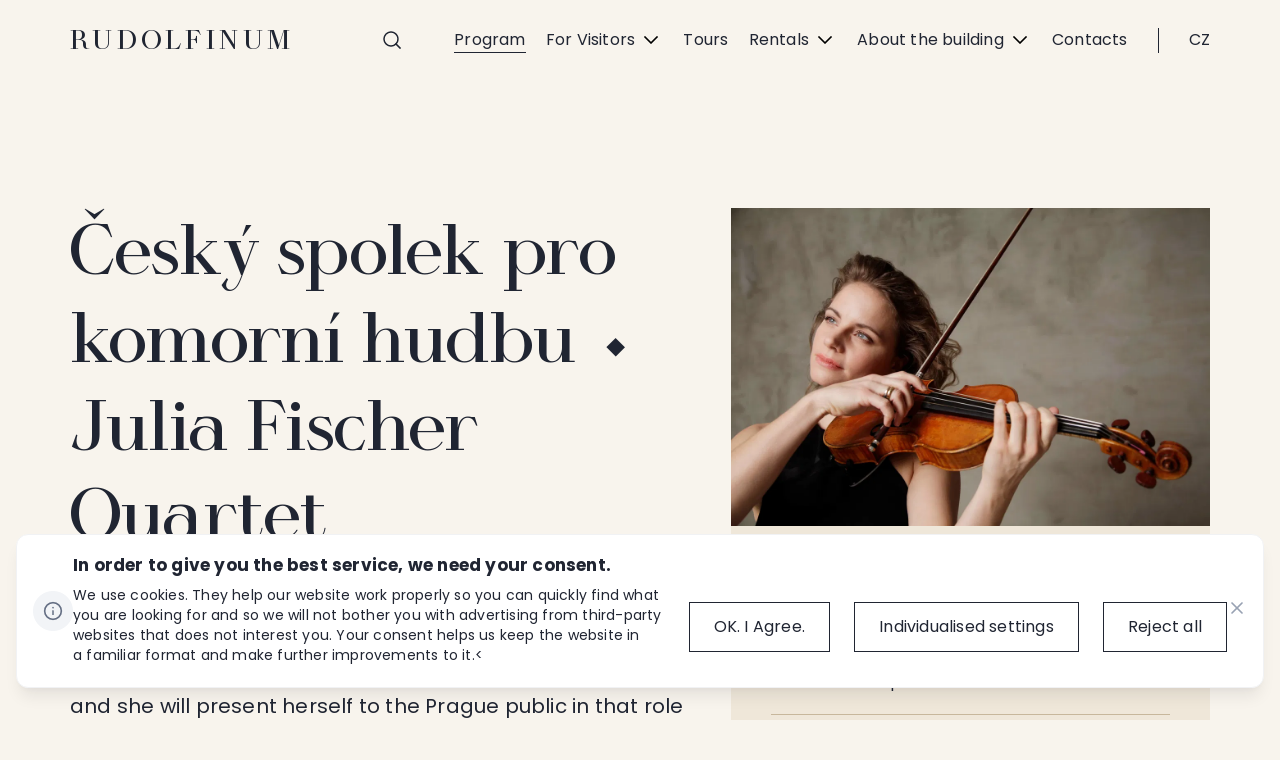

--- FILE ---
content_type: text/html; charset=utf-8
request_url: https://www.rudolfinum.cz/en/event/29349-julia-fischer-quartet-cesky-spolek-pro-komorni-hudbu/
body_size: 70430
content:

<!doctype html>
<html lang="en">
<head>
    <meta charset="utf-8">
        <title>Český spolek pro komorní hudbu – Julia Fischer Quartet | Rudolfinum</title>
    <meta name="description" lang="en" content="Concert on 20 Nov 2023 with Mozart, Janáček a Smetana on the programme ⬩ Details and tickets on the website of the Czech Philharmonic ➜">
    <meta name="keywords" lang="en" content="">
    <meta name="copyright" content="rudolfinum" />
    <meta name="author" content="Perspectivo s.r.o, www.perspectivo.cz">
    <meta http-equiv="Referrer-Policy" content="no-referrer, strict-origin-when-cross-origin">
                <meta name="robots" content="index,follow">
    <meta name="viewport" content="width=device-width, initial-scale=1">
    <meta property="og:type" content="website" />
    <meta property="og:site_name" content="rudolfinum.cz" />
    <meta property="og:url" content="https://www.rudolfinum.cz/en/event/29349-julia-fischer-quartet-cesky-spolek-pro-komorni-hudbu/" />
        <meta property="og:title" content="Český spolek pro komorní hudbu – Julia Fischer Quartet | Rudolfinum" />
    <meta property="og:description" content="Concert on 20 Nov 2023 with Mozart, Janáček a Smetana on the programme ⬩ Details and tickets on the website of the Czech Philharmonic ➜" />
    
    <meta name="twitter:card" content="summary_large_image">
    <meta name="twitter:site" content="rudolfinum.cz">
    <meta name="twitter:creator" content="rudolfinum.cz">
        <meta name="twitter:title" content="Český spolek pro komorní hudbu – Julia Fischer Quartet | Rudolfinum" />
    <meta name="twitter:description" content="Concert on 20 Nov 2023 with Mozart, Janáček a Smetana on the programme ⬩ Details and tickets on the website of the Czech Philharmonic ➜" />
    

            <link rel="canonical" href="https://www.rudolfinum.cz/en/event/29349-julia-fischer-quartet-cesky-spolek-pro-komorni-hudbu/" />
    <link rel="apple-touch-icon" sizes="180x180" href="/apple-touch-icon.png">
    <link rel="icon" type="image/png" sizes="32x32" href="/favicon-32x32.png">
    <link rel="icon" type="image/png" sizes="16x16" href="/favicon-16x16.png">
    <link rel="manifest" href="/site.webmanifest">
    <link rel="mask-icon" color="#5bbad5" href="/safari-pinned-tab.svg">
    <meta name="msapplication-TileColor" content="#da532c">
    <meta name="theme-color" content="#ffffff">
    <meta name="google-site-verification" content="BbahDEKpKqJc9L7fsd3UKzalJPwR9uJRVaghJCmOS1o" />


    <link rel="preload" as="font" type="font/woff2" crossorigin href="//Assets/fonts/HARMONY.woff2">
    <link rel="stylesheet" href="/Assets/css/vendor/bootstrap/bootstrap-grid.min.css?v=3" />
    <link rel="stylesheet" href="/Assets/css/styles.min.css?v=3" />
    <link rel="stylesheet" href="/Assets/css/owl.carousel.min.css?v=3" />
    <link rel="stylesheet" href="/Assets/css/magnific-popup.css?v=3" />

    <link rel="stylesheet" type="text/css" href="//cdn.jsdelivr.net/npm/slick-carousel@1.8.1/slick/slick.css" />


    <script type="text/javascript">
        function canUseWebP() { var e = document.createElement("canvas"); return !(!e.getContext || !e.getContext("2d")) && 0 == e.toDataURL("image/webp").indexOf("data:image/webp") }
        function getCookie(e) { let t = e + "=", n = decodeURIComponent(document.cookie).split(";"); for (let e = 0; e < n.length; e++) { let o = n[e]; for (; " " == o.charAt(0);)o = o.substring(1); if (0 == o.indexOf(t)) return o.substring(t.length, o.length) } return "" }
        var allowAnalytics = false;
        var allowMarketing = false;
        var allowFunctional = false;
        var allowUnfiled = false;
        var configCookie = getCookie("cookiesConfig");
        var existsCookiesConfig = false;
        if (configCookie) {
            try {
                let cookiesConfigObj = JSON.parse(decodeURIComponent(configCookie));
                //console.log("cookies");
                //console.log(cookiesConfigObj);
                if (cookiesConfigObj.allowAnalytics === true) {
                    allowAnalytics = true;
                }
                if (cookiesConfigObj.allowMarketing === true) {
                    allowMarketing = true;
                }
                if (cookiesConfigObj.allowFunctional === true) {
                    allowFunctional = true;
                }
                if (cookiesConfigObj.allowUnfiled === true) {
                    allowUnfiled = true;
                }
                existsCookiesConfig = true;
            } catch (err) {
                document.cookie = "cookiesConfig=; expires=Thu, 01 Jan 1970 00:00:00 UTC;path=/";
            }
        }
        window.dataLayer = window.dataLayer || [];
        function gtag() {
            dataLayer.push(arguments);
        }

        if (!existsCookiesConfig) {
            gtag('consent', 'default', {
                'ad_storage': 'denied',
                'ad_user_data': 'denied',
                'ad_personalization': 'denied',
                'analytics_storage': 'denied',
                'functionality_storage': 'denied',
                'personalization_storage': 'denied',
                'security_storage': 'granted'
            });
            window.dataLayer.push({
                'event': 'consent_init',
                'consent': {
                    'ad_storage': 'denied',
                    'ad_user_data': 'denied',
                    'ad_personalization': 'denied',
                    'analytics_storage': 'denied',
                    'functionality_storage': 'denied',
                    'personalization_storage': 'denied',
                    'security_storage': 'granted'
                }
            });
        }

        if (existsCookiesConfig) {
            gtag('consent', 'update', {
                'ad_storage': allowMarketing ? 'granted' : 'denied',
                'ad_user_data': allowMarketing ? 'granted' : 'denied',
                'ad_personalization': allowMarketing ? 'granted' : 'denied',
                'analytics_storage': allowAnalytics ? 'granted' : 'denied',
                'functionality_storage': allowFunctional ? 'granted' : 'denied',
                'personalization_storage': allowMarketing ? 'granted' : 'denied',
                'security_storage': 'granted'
            });
            window.dataLayer.push({
                'event': 'consent_update',
                'consent': {
                    'ad_storage': allowMarketing ? 'granted' : 'denied',
                    'ad_user_data': allowMarketing ? 'granted' : 'denied',
                    'ad_personalization': allowMarketing ? 'granted' : 'denied',
                    'analytics_storage': allowAnalytics ? 'granted' : 'denied',
                    'functionality_storage': allowFunctional ? 'granted' : 'denied',
                    'personalization_storage': allowMarketing ? 'granted' : 'denied',
                    'security_storage': 'granted'
                }
            });
        }
        // window.dataLayer.push({ "allowAnalytics": allowAnalytics });
        // window.dataLayer.push({ "allowMarketing": allowMarketing });
        // window.dataLayer.push({ "allowFunctional": allowFunctional });
        // window.dataLayer.push({ "allowUnfiled": allowUnfiled });

    </script>



    <script type="text/javascript" src="/js/scripts.min.js?v=1"></script>

        <!-- Google Tag Manager -->
        <script>
            (function (w, d, s, l, i) {
                w[l] = w[l] || []; w[l].push({
                    'gtm.start':
                        new Date().getTime(), event: 'gtm.js'
                }); var f = d.getElementsByTagName(s)[0],
                    j = d.createElement(s), dl = l != 'dataLayer' ? '&l=' + l : ''; j.async = true; j.src =
                        'https://www.googletagmanager.com/gtm.js?id=' + i + dl; f.parentNode.insertBefore(j, f);
            })(window, document, 'script', 'dataLayer', 'GTM-TKPGXV');</script>
        <!-- End Google Tag Manager -->
    
</head>
<body class="is-webp page-default page-concert-detail page-theme-beige season-2023-2024 I" id="page-start">
    <script type="text/javascript">   
        if (!canUseWebP()) { var e = document.getElementById("page-start"); e.classList.remove("is-webp"), e.classList.add("no-webp") }
    </script>
        <!-- Google Tag Manager (noscript) -->
        <noscript>
            <iframe src="https://www.googletagmanager.com/ns.html?id=GTM-TKPGXV"
                    height="0" width="0" style="display:none;visibility:hidden"></iframe>
        </noscript>
        <!-- End Google Tag Manager (noscript) -->
    <div class="black-lightbox lightbox-theme-light">
    <div class="black-lightbox-inner">
        <div class="top">
            <a href="javascript:" class="lightbox-close close-button ">
                <svg class="icon light-icon-close" viewBox="0 0 381 391" width="17" height="18" role="presentation">
                    <use xlink:href="/Assets/icons/symbol-defs.svg#icon-close2">
                </svg>
            </a>
        </div>
        <div class="content">
            <div class="arrow-left-wrap">
                <a href="javascript:" class="lightbox-prev-image left-arrow ">
                    <svg class="icon light-icon-arrow-left" viewBox="0 0 381 391" width="17" height="18" role="presentation">
                        <use xlink:href="/Assets/icons/symbol-defs.svg#icon-arrowr">
                    </svg>
                </a>
            </div>
            <div class="image-and-text" id="lightbox-gallery-content">
                <div class="image-wrap">
                    <img src="" class="image" alt="" title="" />
                    <p class="counter"><span class="counter-number">1</span> / <span class="counter-total">6</span></p>
                </div>

                <div class="text">
                    <div class="title"></div>
                    <div class="description"></div>
                </div>
            </div>
            <div class="arrow-right-wrap">
                <a href="javascript:" class="lightbox-next-image right-arrow ">
                    <svg class="icon light-icon-arrow-right" viewBox="0 0 381 391" width="17" height="18" role="presentation">
                        <use xlink:href="/Assets/icons/symbol-defs.svg#icon-arrowr">
                    </svg>
                </a>
            </div>
        </div>
        <div class="bottom"></div>
    </div>
</div>
    <div class="page-container language-en page-id-1228 " id="top" ng-app="AngularApp">
        <header class="box-header page-header container-wrap">
            <div class="container container-header">
                <div class="header" ng-controller="SearchController">
                    <div class="hide" id="filterUrls-autocomplete"
                         data-base="/en/event/"
                         data-umbracoPageId="1228"
                         data-umbracoPageTitle=""
                         data-action="GetSearch"
                         data-lang="en"
                         data-search-term=""
                         data-autocomplete="GetAutocomplete"></div>
                    <div class="site-logo gtm-main_logo ">
                        <a href="/en/" class="gtm-main_logo">Rudolfinum</a>
                    </div>
                    <div class="col-menu">
                        <div class="search-btn-wrap">
                            <a href="/vyhledavani/" class="search-menu-btn gtm-main_search" ng-click="showSearchForm($event)">
                                <svg class="svgicon icon-search gtm-main_search"><use xlink:href="/Assets/icons/symbol-defs.svg#icon-search"></use></svg>
                            </a>
                        </div>
                        <div class="search-btn-wrap search-btn-wrap--program">
                            <a href="/program/" class=""><svg class="svgicon icon-calendar"><use xlink:href="/Assets/icons/symbol-defs.svg#icon-calendar"></use></svg></a>
                        </div>
                        
<div class="navbar-toggle">
    <a href="#" class="menu-open">
        <span class="menu-open-text">Menu</span>
        <svg class="svgicon icon-burger"><use xlink:href="/Assets/icons/symbol-defs.svg#icon-burger"></use></svg>
    </a>
</div>


<nav class="navbar">
    <a href="#" class="close-navbar icon icon-close"></a>
    <ul class="primary-nav">
            <li class="is-active navbar__item menu-item menu-item-1215  gtm-main_menu_program" data-id="1215">
                <a href="/en/program/"
                   class=" gtm-main_menu_program"
                   data-id="1215"
                   title="Program">
                    Program
                </a>
            </li>
            <li class=" navbar__item menu-item menu-item-1061 with-subnav gtm-main_menu_pronavstevniky" data-id="1061">
                <a href="#"
                   class="subnav-open gtm-main_menu_pronavstevniky"
                   data-id="1061"
                   title="For Visitors">
                    For Visitors
                        <span class="navbar__item-arrow"></span>
                </a>
            </li>
            <li class=" navbar__item menu-item menu-item-1062  gtm-main_menu_prohlidky" data-id="1062">
                <a href="/en/tours/"
                   class=" gtm-main_menu_prohlidky"
                   data-id="1062"
                   title="Tours">
                    Tours
                </a>
            </li>
            <li class=" navbar__item menu-item menu-item-1063 with-subnav gtm-main_menu_pronajmy" data-id="1063">
                <a href="#"
                   class="subnav-open gtm-main_menu_pronajmy"
                   data-id="1063"
                   title="Rentals">
                    Rentals
                        <span class="navbar__item-arrow"></span>
                </a>
            </li>
            <li class=" navbar__item menu-item menu-item-1064 with-subnav gtm-main_menu_obudove" data-id="1064">
                <a href="#"
                   class="subnav-open gtm-main_menu_obudove"
                   data-id="1064"
                   title="About the building">
                    About the building
                        <span class="navbar__item-arrow"></span>
                </a>
            </li>
            <li class=" navbar__item menu-item menu-item-1065  gtm-main_menu_kontakty" data-id="1065">
                <a href="/en/contacts/"
                   class=" gtm-main_menu_kontakty"
                   data-id="1065"
                   title="Contacts">
                    Contacts
                </a>
            </li>
    </ul>

</nav>

                        <div class="language-switch">
                            
<a href="/event/29349-julia-fischer-quartet-cesky-spolek-pro-komorni-hudbu/" class="language-toggle">CZ</a>
                            
                        </div>
                    </div>


                    <div class="search-form listing-filter " ng-class="{'active': isSearchFormActive}">
                        <form method="get" action="/en/search/" id="search-form-header" ng-class="{'with-autocomplete-active': showWhisperer}" ng-submit="$event.preventDefault();">
                            <input type="text" id="search-term" autocomplete="off" ng-model="filterPageTitle" ng-disabled="loading"
                                   ng-focus="autocompleteInputFocus=true" ng-blur="autocompleteInputFocus=false" size="50"
                                   ng-change="autocomplete(); setUsePriorityInput();" placeholder="What are you looking for...">



                            <div class="form-clean" ng-show="filterPageTitle">
                                <a href="#" class="" ng-click="hideSearchForm()">
                                    <svg xmlns="http://www.w3.org/2000/svg" viewBox="0 0 15.69 15.95">
                                        <rect x="7.13" y="-2.5" width="1.43" height="20.95" transform="translate(-3.34 7.78) rotate(-44.47)"></rect>
                                        <rect x="-2.63" y="7.26" width="20.95" height="1.43" transform="translate(-3.34 7.98) rotate(-45.51)"></rect>
                                    </svg>
                                </a>
                            </div>
                            <button class="search-form-submit" ng-click="submitSearchForm();" type="submit">
                                Search
                            </button>

                            <div class="autocomplete" ng-show="showWhisperer" ng-cloak>
                                <ul class="autocomplete-ul">
                                    <li ng-repeat="action in autocompleteModel" ng-cloak class="li-result">
                                        <a ng-href="{{action.Url}}">
                                            <div class="text">
                                                <p class="desc" ng-bind-html="action.Description"></p>
                                                <p ng-bind-html="action.Title"></p>
                                            </div>
                                            <div class="link-more">
                                                <img alt="" src="/Assets/images/icons/arrow-right.svg" width="24" height="24" />
                                            </div>
                                        </a>
                                    </li>
                                    <li class="li-btn">
                                        <a href="#" ng-click="submitSearchForm();"
                                           class="btn btn-default btn-inverse">Show all results</a>
                                    </li>
                                </ul>
                            </div>
                        </form>
                    </div>
                </div>
            </div>

            

<div class="subnav-container">



            <div class="subnav subnav--1061">
                <ul class="subnav__inner">
                        <li class="subnav__item subnav__item--1066  gtm-main_menu_pronavstevniky_pokladny">
                            <a href="/en/box-offices-and-shops/" class="navigation-boxes-item-link gtm-main_menu_pronavstevniky_pokladny">
                                <span class="subnav__title gtm-main_menu_pronavstevniky_pokladny">Box Offices and Shops</span>
                                    <span class="subnav__description gtm-main_menu_pronavstevniky_pokladny">Where and how to buy tickets and other things for entertainment.</span>
                            </a>
                        </li>
                        <li class="subnav__item subnav__item--1067  gtm-main_menu_pronavstevniky_doprava">
                            <a href="/en/transport-and-accessibility/" class="navigation-boxes-item-link gtm-main_menu_pronavstevniky_doprava">
                                <span class="subnav__title gtm-main_menu_pronavstevniky_doprava">Transport and Accessibility</span>
                                    <span class="subnav__description gtm-main_menu_pronavstevniky_doprava">How to get here. Disabled visits. Parking.</span>
                            </a>
                        </li>
                        <li class="subnav__item subnav__item--1068  gtm-main_menu_plany">
                            <a href="/en/plan-of-the-building-and-halls/" class="navigation-boxes-item-link gtm-main_menu_plany">
                                <span class="subnav__title gtm-main_menu_plany">Plan of the Building and Halls</span>
                                    <span class="subnav__description gtm-main_menu_plany">To easily find here what you are looking for.</span>
                            </a>
                        </li>
                        <li class="subnav__item subnav__item--1223  gtm-main_menu_jdemenakoncert">
                            <a href="/en/were-going-to-a-concert/" class="navigation-boxes-item-link gtm-main_menu_jdemenakoncert">
                                <span class="subnav__title gtm-main_menu_jdemenakoncert">Going to a Concert</span>
                                    <span class="subnav__description gtm-main_menu_jdemenakoncert">From “what to wear” to “can we take pictures here?”.</span>
                            </a>
                        </li>
                </ul>
            </div>
            <div class="subnav subnav--1063">
                <ul class="subnav__inner">
                        <li class="subnav__item subnav__item--1070  gtm-main_menu_ponajmy_prostory">
                            <a href="/en/areas/" class="navigation-boxes-item-link gtm-main_menu_ponajmy_prostory">
                                <span class="subnav__title gtm-main_menu_ponajmy_prostory">Areas</span>
                                    <span class="subnav__description gtm-main_menu_ponajmy_prostory">Two concert halls and spaces for social gatherings.</span>
                            </a>
                        </li>
                        <li class="subnav__item subnav__item--1071  gtm-main_menu_pronajmy_catering">
                            <a href="/en/catering/" class="navigation-boxes-item-link gtm-main_menu_pronajmy_catering">
                                <span class="subnav__title gtm-main_menu_pronajmy_catering">Catering</span>
                                    <span class="subnav__description gtm-main_menu_pronajmy_catering">(Phil)harmonic tastes and smells for all your events.</span>
                            </a>
                        </li>
                        <li class="subnav__item subnav__item--1072  gtm-main_menu_pronajmy_studio">
                            <a href="/en/recording-studio/" class="navigation-boxes-item-link gtm-main_menu_pronajmy_studio">
                                <span class="subnav__title gtm-main_menu_pronajmy_studio">Recording studio</span>
                                    <span class="subnav__description gtm-main_menu_pronajmy_studio">When you want to make a sound and solid recording.</span>
                            </a>
                        </li>
                </ul>
            </div>
            <div class="subnav subnav--1064">
                <ul class="subnav__inner">
                        <li class="subnav__item subnav__item--1074  gtm-main_menu_obudove_kdozdesidli">
                            <a href="/en/resident-institutions/" class="navigation-boxes-item-link gtm-main_menu_obudove_kdozdesidli">
                                <span class="subnav__title gtm-main_menu_obudove_kdozdesidli">Resident institutions</span>
                                    <span class="subnav__description gtm-main_menu_obudove_kdozdesidli">Looking forward to your visit are…</span>
                            </a>
                        </li>
                        <li class="subnav__item subnav__item--1333  gtm-main_menu_obudove_historie">
                            <a href="/en/history/" class="navigation-boxes-item-link gtm-main_menu_obudove_historie">
                                <span class="subnav__title gtm-main_menu_obudove_historie">History</span>
                                    <span class="subnav__description gtm-main_menu_obudove_historie">First things first. Beginning at Rudolfinum in 1868.</span>
                            </a>
                        </li>
                        <li class="subnav__item subnav__item--1076  gtm-main_menu_obudove_architektura">
                            <a href="/en/blog/" class="navigation-boxes-item-link gtm-main_menu_obudove_architektura">
                                <span class="subnav__title gtm-main_menu_obudove_architektura">Architecture and...</span>
                                    <span class="subnav__description gtm-main_menu_obudove_architektura">Places, people, and events worth talking about.</span>
                            </a>
                        </li>
                        <li class="subnav__item subnav__item--1077  gtm-main_menu_obudove_peceorudolfinum">
                            <a href="/en/care-of-the-rudolfinum/" class="navigation-boxes-item-link gtm-main_menu_obudove_peceorudolfinum">
                                <span class="subnav__title gtm-main_menu_obudove_peceorudolfinum">Care of the Rudolfinum</span>
                                    <span class="subnav__description gtm-main_menu_obudove_peceorudolfinum">What the building care entails and what’s coming up next.</span>
                            </a>
                        </li>
                        <li class="subnav__item subnav__item--1078  gtm-main_menu_obudove_virtualniprohlidky">
                            <a href="/en/virtual-tours/" class="navigation-boxes-item-link gtm-main_menu_obudove_virtualniprohlidky">
                                <span class="subnav__title gtm-main_menu_obudove_virtualniprohlidky">Virtual tours</span>
                                    <span class="subnav__description gtm-main_menu_obudove_virtualniprohlidky">Online tour of Rudolfinum with a few clicks.</span>
                            </a>
                        </li>
                </ul>
            </div>
</div>

        </header>
        <div class="submenu-open-overlay"></div>
        <div class="container-wrap">
            
    <style type="text/css">
        body {
            background-image: url(https://cdn.ceskafilharmonie.cz/rud/media/fpblbame/bg_programdetail.svg);
        }
    </style>


<main class="content-container">
    


	<div class="container concert-detail-brown ">
		<div class="event-detail">

			<div class="event-detail__image main-image image-with-load-effect ">

					<picture>
						<img src="/Assets/images/image-empty.png?width=584&height=388&mode=crop"
							 data-src="https://cdn.ceskafilharmonie.cz/du/media/bw5j1a0q/i2-julia-fischer-quartet.jpg?width=1168&amp;height=776&amp;crop_gravity=west&amp;aspect_ratio=1168:776"
							 alt=" Český spolek pro komorní hudbu Julia Fischer Quartet"
							 class="lazyload" />
					</picture>
			</div>


			<div class="event-detail__info">
				<h1 itemprop="name">
					Český spolek pro komorní hudbu
					&#x2B29;
					Julia Fischer Quartet
				</h1>



					<div class="event-detail__perex perex">
						<p><p>Julia Fischer is one of today’s most sought-after violinists. Besides making solo appearances with orchestras around the world, she is also an enthusiastic chamber musician, and she will present herself to the Prague public in that role with her own quartet. The works she has chosen for her programme show her affinity for Czech music.</p></p>
					</div>


					<div class="event-detail__tags">
						<div class="tags">


								<div class="tag">
Duration of the programme									1 hour 40 minutes
								</div>

									<div class="tag">
Czech Chamber Music Society									</div>
						</div>
					</div>


					<div class="event-detail__program">
						<h2 class="h3">Programme</h2>
<p><strong>Wolfgang Amadeus Mozart</strong><br>String Quartet No. 19 in C major, K 465 “Dissonant” (25')</p>
<p><strong>Leoš Janáček</strong><br>String Quartet No. 2, JW VII/13 “Intimate Letters” (24')</p>
<p>— Intermission —</p>
<p><strong>Bedřich Smetana</strong><br>String Quartet No. 1 in E minor “From My Life” (30')</p>					</div>

					<div class="event-detail__interpreters">
						<h2 class="h3">Performers</h2>
<p><strong>Julia Fischer Quartet</strong><br><strong>Julia Fischer </strong><em>violin</em><br><strong>Alexander Sitkovetsky </strong><em>violin</em><br><strong>Nils Mönkemeyer </strong><em>viola</em><br><strong>Benjamin Nyffenegger </strong><em>cello</em></p>					</div>







			</div>




			<div class="event-detail__tickets">


				<h2 class="h3">
					Rudolfinum &#x2014; Dvo&#x159;&#xE1;k Hall
				</h2>
				<div class="event-detail__tickets-list ">


						<div class="event-detail__tickets-list-item  is-expired">
							<span>
								11/20/2023 Monday 7:30 PM
							</span>
								<p class="event-date-disabled-label">The event has passed</p>


						</div>

				</div>

			</div>


		</div>
	</div>










</main>




        </div>

        <footer class="footer">
            <div class="container-wrap">
                <div class="container container-footer">
                    <div class="footer__left">

                        <div class="footer__col">
                            <p class="footer__title"><strong>Events and activities</strong></p>
                            <p><a href="/en/program/" class="gtm-secondary_menu gtm-secondary_menu_koncerty">Concerts</a></p>
                            <p><a href="/en/program-vystavy/" class="gtm-secondary_menu gtm-secondary_menu_vystavy">Exhibitions</a></p>
                            <p><a href="/en/program-pro-deti/" class="gtm-secondary_menu gtm-secondary_menu_prodetiamladez">For children and young people</a></p>
                            <p><a href="/en/program-zive-prenosy/" class="gtm-secondary_menu gtm-secondary_menu_ziveprenosy">Live broadcasts</a></p>
                        </div>
                        <div class="footer__col">
                            <p class="footer__title"><strong>Useful links</strong></p>
                            <p><a href="/en/contacts/" class="gtm-secondary_menu gtm-secondary_menu_kontakty">Contacts</a></p>
                             <p><a href="/en/plan-of-the-building-and-halls/" class="gtm-secondary_menu gtm-secondary_menu_mapabudovyasalu">Map of the building and halls</a></p>
                            <p><a href="/en/box-offices-and-shops/" class="gtm-secondary_menu gtm-secondary_menu_pokladnyaobchody">Box offices and shops</a></p>
                            <p><a href="/en/transport-and-accessibility/" class="gtm-secondary_menu gtm-secondary_menu_dopravaapristupnost">Transport and accessibility</a></p>
                            <p><a href="/en/were-going-to-a-concert/" class="gtm-secondary_menu gtm-secondary_menu_jdemenakoncert">We&#x27;re going to a concert</a></p>
                        </div>
                        <div class="footer__col">
                            <p class="footer__title"><strong>Located in Rudolfinum</strong></p>
                            <p><span class="link-with-arrow link-with-arrow--external"><a href="https://www.ceskafilharmonie.cz/en/" target="_blank" class="gtm-secondary_menu gtm-secondary_menu_ceskafilharmonie">Czech Philharmonic</a></span></p>
                            <p><span class="link-with-arrow link-with-arrow--external"><a href="https://www.galerierudolfinum.cz/en/" target="_blank" class="gtm-secondary_menu gtm-secondary_menu_galerierudolfinum">Galerie Rudolfinum</a></span></p>
                        </div>
                        <div class="footer__col">
                            <p class="footer__title"><strong>For your privacy</strong></p>
                            <p><a href="/en/ochrana-osobnich-udaju/" class="gtm-secondary_menu gtm-secondary_menu_ochranaosobnichudaju">Privacy Policy</a></p>
                            <p><a href="#" id="" class="link--open-cookies-settings gtm-secondary_menu gtm-secondary_menu_nastavenicookies">Cookie settings</a></p>
                        </div>

                    </div>
                    <div class="footer__right">
                        <p>
                            2022 © Czech Philharmonic & Galerie Rudolfinum
                        </p>
                        <a target="_blank" href="https://www.perspectivo.cz/" class="perspectivo">
                                <svg width="345" height="125" viewBox="0 0 345 125" fill="none" xmlns="http://www.w3.org/2000/svg">
                                    <g clip-path="url(#clip0_5384_18899)">
                                        <path d="M192.91 49.9006C192.34 49.7906 192.1 49.3406 191.88 48.8806C191.56 48.3206 191.58 47.7906 191.99 47.2906C192.55 46.6406 193.26 46.9606 193.92 47.0006C194.17 47.1406 194.57 47.0606 194.63 47.4806L195.05 48.1706C195.43 48.4706 195.28 48.9106 195.33 49.3006L194.8 49.7506C194.62 49.8606 194.42 49.8806 194.22 49.8906L194.08 49.9206C193.69 49.9506 193.3 50.1106 192.92 49.9006H192.91Z" fill="black" />
                                        <path d="M236.53 61.5011C235.93 61.2211 235.38 61.4511 234.82 61.6511C234.44 61.7511 234.04 61.8211 233.67 61.9511C232.24 62.5611 230.75 62.7211 229.21 62.6211C229.04 62.4811 228.82 62.4811 228.64 62.3811L228.54 62.2711C228.52 62.2011 228.52 62.1311 228.49 62.0611C227.88 60.6811 227.87 59.3011 228.47 57.9011C228.73 57.2811 229.37 57.0511 229.72 56.5311L229.87 56.4111C230.21 56.2111 230.47 55.9411 230.61 55.5711V55.5511C230.72 55.3511 230.66 55.1211 230.73 54.9211C230.55 54.7811 230.47 54.5911 230.46 54.3611C229.85 53.8211 228.7 53.8511 227.73 54.4211C227.51 54.4711 227.26 54.4511 227.13 54.6911C226.74 54.7811 226.41 55.0211 226.03 55.1211C225.83 55.2211 225.82 55.6411 225.46 55.4711C225.25 55.4511 225.1 55.5811 224.95 55.6811C224.4 55.9611 223.76 55.9911 223.2 56.2711L222.79 56.4111C222.58 56.4611 222.37 56.5111 222.16 56.4111C221.953 56.3245 221.97 56.1278 222.21 55.8211C222.56 55.2211 222.54 54.6711 222.15 54.2511L221.89 53.8611C221.89 53.5511 221.63 53.5811 221.44 53.5211C221.33 53.5311 221.23 53.5411 221.17 53.4211C220.92 53.1911 220.59 53.2011 220.3 53.1011C219.75 52.7011 219.09 52.9711 218.5 52.8011H218.19C217.26 52.9611 216.32 52.7211 215.39 52.9311C215.36 52.9711 215.32 52.9711 215.28 52.9311C214.85 53.0911 214.38 52.8611 213.97 53.0811C213.39 53.1611 212.79 53.1811 212.23 53.3611C212 53.5111 211.71 53.3311 211.49 53.4911L211.25 53.5111C211.06 53.6311 210.8 53.4611 210.62 53.6411C210.2 53.6711 209.82 54.0211 209.36 53.8011C209.17 53.9311 208.91 53.7611 208.73 53.9411L208.69 53.9711L208.65 53.9411C208 54.0311 207.32 53.9811 206.69 54.2311H206.48C205.69 54.3811 204.86 54.1611 204.08 54.4711C203.62 54.6811 203.31 55.0211 203.2 55.5211C203.1 55.7111 203.09 55.9411 202.91 56.0811C202.12 55.9911 201.34 56.0011 200.6 56.3711L200.04 56.6811C199.75 56.8111 199.43 56.8211 199.15 56.9611C198.52 57.4611 197.7 57.5611 197.04 57.9911C196.78 58.0911 196.44 57.9911 196.25 58.2811C196.15 58.3311 196.05 58.3911 195.94 58.4411C194.18 59.1111 192.41 59.7811 190.65 60.4611C190.38 60.4911 190.15 60.7011 189.87 60.6111L189.37 60.9011C189.16 61.0011 188.92 60.8711 188.72 61.0111C188.22 61.2711 187.71 61.5211 187.15 61.6111C186.91 61.7211 186.62 61.5511 186.4 61.7611C185.63 62.1011 184.81 62.2911 183.99 62.4911C183.74 62.5711 183.46 62.4811 183.21 62.6111L182.93 62.6411C182.73 62.6711 182.52 62.7611 182.32 62.6311C182.14 62.6911 182.03 62.5511 181.91 62.4611C181.69 62.2711 181.72 61.9911 181.64 61.7511V61.6011C181.76 61.4111 181.64 61.1811 181.74 60.9911C181.9 60.8211 181.93 60.5911 182.05 60.4011C182.21 60.0611 182.42 59.7611 182.74 59.5511C182.9 59.5111 183.02 59.4211 183.07 59.2611C183.08 59.1711 183.13 59.1311 183.22 59.1311C183.45 59.0311 183.69 58.9511 183.8 58.6911L184.37 58.2611C184.51 58.1511 184.71 58.1211 184.81 57.9611C184.98 57.7011 185.23 57.5311 185.46 57.3311C185.92 56.9211 186.45 56.5311 186.42 55.8011C186.48 55.6411 186.38 55.5711 186.27 55.5111C186.06 55.4011 185.8 55.3611 185.66 55.1211C185.24 54.8711 184.81 54.9911 184.38 55.0911C184.16 55.1211 183.97 55.2211 183.79 55.3411L183.52 55.5111C183.33 55.6111 183.07 55.5711 182.92 55.7711L182.07 56.2411C181.75 56.3211 181.41 56.3811 181.18 56.6511C179.8 57.3911 178.39 58.0811 176.95 58.6911C176.75 58.7611 176.58 58.8611 176.4 58.9711C176.06 59.3111 175.5 59.1911 175.19 59.5711C174.86 59.6911 174.49 59.7311 174.23 60.0211C174.03 60.1011 173.81 60.1411 173.64 60.3011L173.26 60.4611C173.07 60.4911 172.88 60.5211 172.77 60.7111C172.43 60.7711 172.1 60.8511 171.81 61.0411C171.59 61.0911 171.37 61.1711 171.18 61.2911L170.9 61.4611C170.51 61.6611 170.03 61.6611 169.73 62.0311C169.55 62.1411 169.33 62.1811 169.16 62.3011L167.82 62.9011C167.47 62.9911 167.13 63.1111 166.84 63.3411C166.56 63.5011 166.15 63.4011 165.96 63.7511C165.54 63.9911 165.14 64.2711 164.66 64.3511C164.29 64.2011 163.91 64.6211 163.54 64.3511C163.35 64.0911 163 63.8611 163.36 63.4811C163.58 63.3211 163.67 63.0811 163.77 62.8311L163.87 62.5811C164.17 62.4811 163.9 62.1611 164.08 62.0211C163.92 60.9811 164.53 60.2711 165.14 59.5711C165.28 59.5111 165.33 59.3811 165.37 59.2511C165.86 58.3211 166.59 57.5911 167.29 56.8211C167.43 56.7711 167.5 56.6511 167.55 56.5111L168.22 55.7811C168.43 55.6311 168.57 55.4311 168.7 55.2111C169.17 55.0711 169.29 54.6111 169.56 54.2811C169.56 54.1711 169.58 54.0711 169.72 54.0511C170.21 53.8711 170.47 53.4511 170.75 53.0511C170.98 52.6411 171.43 52.4711 171.76 52.1711C171.95 52.0711 172.1 51.9311 172.2 51.7311C172.29 51.4711 172.53 51.4011 172.74 51.2811C173.23 51.1611 173.49 50.7511 173.79 50.4111C173.84 50.2411 173.98 50.2911 174.09 50.2911C174.31 50.1411 174.64 50.2911 174.81 50.0211L175.18 49.9811C175.63 49.8711 176.1 50.0011 176.54 49.8711C177.08 49.6211 177.69 49.7511 178.24 49.5511C178.78 49.4211 179.33 49.5611 179.87 49.4411C181.25 49.3811 182.63 49.3111 184.01 49.2511C184.76 49.1811 185.52 49.1511 186.27 49.2511H186.25C186.8 49.2311 187.34 49.1511 187.89 49.2511C188.21 49.2611 188.52 49.2211 188.83 49.1111C189.12 48.9411 189.19 48.7611 188.83 48.5711L188.7 48.5111C188.39 48.4011 188.06 48.5311 187.75 48.4011C187.23 48.4811 186.75 48.1811 186.23 48.2211C185.94 48.0811 185.62 48.2211 185.33 48.1111L185.07 48.0911C184.23 47.9111 183.37 48.1411 182.54 47.9711H182.24C181.48 48.0911 180.71 48.0211 179.95 47.9711L179.91 48.0011L179.87 47.9711C178.76 48.0711 177.64 48.0011 176.53 48.0211C176.22 48.0211 175.98 47.9211 175.81 47.6711C175.72 47.3711 175.6 47.0911 175.21 47.1111C174.94 46.9011 174.65 47.0111 174.36 47.0711C173.98 47.1311 173.55 47.0611 173.25 47.4011C173.05 47.4211 172.89 47.5211 172.76 47.6611L172.38 47.9711C172.15 48.0111 172.04 48.2011 171.89 48.3311L171.19 48.7311C170.56 48.8211 169.9 48.7011 169.29 48.9611L169.24 49.0011L169.19 48.9811C168.81 49.1611 168.37 48.8911 168 49.1411C167.77 49.2511 167.5 49.1211 167.26 49.2411L165.55 49.5611C165.31 49.7011 165.03 49.5511 164.79 49.6811C164.76 49.7211 164.72 49.7211 164.67 49.7111C164.08 49.8211 163.46 49.6911 162.9 49.9711C162.65 49.9711 162.48 50.2611 162.21 50.1411C161.67 50.2711 161.12 50.1711 160.58 50.2211C160.11 50.2511 159.66 50.3811 159.19 50.4111C158.99 50.4511 158.87 50.6211 158.69 50.7011C158.18 50.8511 157.69 51.0711 157.14 51.0111C156.9 51.1311 156.61 50.9811 156.37 51.1211C156 51.1611 155.68 51.5011 155.27 51.3011C155.09 51.3211 154.94 51.4011 154.77 51.4411C154.58 51.5911 154.36 51.6411 154.13 51.5811C153.73 51.7411 153.29 51.5211 152.9 51.7011C152.07 52.0511 152.07 52.0811 152.34 53.2911C152.36 53.3511 152.39 53.4011 152.44 53.4411C152.57 53.5711 152.74 53.6511 152.9 53.7311L153.04 53.7511C153.28 53.9411 153.55 53.9311 153.82 53.8711C154.09 53.7711 154.33 53.5711 154.65 53.6011C154.9 53.6011 155.14 53.5411 155.37 53.4311C155.56 53.3411 155.77 53.3311 155.97 53.2911C156.28 53.2111 156.58 53.1311 156.81 52.8811L156.95 52.8611C157.17 52.6811 157.45 52.9011 157.68 52.7411L158.64 52.5511C158.9 52.5011 159.17 52.5811 159.42 52.4411C159.78 52.4111 160.06 52.1111 160.44 52.1511C160.75 52.2111 161.02 52.0811 161.3 51.9711H161.28C161.67 51.8311 162.08 52.0211 162.47 51.8611C162.92 51.6311 163.43 51.6911 163.9 51.5611C164.13 51.4011 164.42 51.5911 164.65 51.4211C164.82 51.2711 165.06 51.4511 165.23 51.2911C165.95 51.1411 166.67 50.9911 167.39 50.8411C167.72 50.6611 168.09 50.8911 168.42 50.7211C168.68 50.7611 169.23 50.4011 168.97 51.1311C168.81 51.2511 168.67 51.3911 168.56 51.5611L167.97 52.2911C167.83 52.5611 167.59 52.7411 167.4 52.9711L166.81 53.5911C166.67 53.6411 166.59 53.7411 166.53 53.8711L165.91 54.4611C165.75 54.5111 165.61 54.5811 165.52 54.7311C165.19 54.7411 165.07 55.0911 164.79 55.1911C164.66 55.2411 164.56 55.3211 164.5 55.4611C163.76 55.9011 163.02 56.3411 162.28 56.7911C161.97 56.9911 161.49 56.9311 161.34 57.4011C161.18 57.4611 160.96 57.4211 160.88 57.6411C159.36 58.4811 157.84 59.3111 156.31 60.1511C156.03 60.1711 155.82 60.3211 155.66 60.5411L155.32 60.7011C155.16 60.8311 154.94 60.8411 154.79 60.9911C154.5 61.1411 154.21 61.2911 153.93 61.4411C153.38 61.4711 152.99 61.8011 152.63 62.1711L152.51 62.3111C151.31 62.6211 150.25 63.2011 149.16 63.7811C147.38 64.7211 145.61 65.7111 143.73 66.4711C143.3 66.6511 142.78 66.9811 142.38 66.5511C141.97 66.1111 142.3 65.5711 142.52 65.1411C143.16 63.8711 144.2 63.0011 145.47 62.3811C146.08 62.0811 146.6 62.0111 147.22 62.4211C148.05 62.9711 148.97 62.7611 149.58 61.9911C149.86 61.6311 150.14 61.2611 150.42 60.9011C150.62 60.6411 150.85 60.3711 150.77 59.9911L150.88 59.2911C150.82 59.1111 150.8 58.9311 150.72 58.7511C150.62 58.5511 150.49 58.3711 150.3 58.2511C150 58.0311 149.63 57.8911 149.44 57.5511C149.39 57.4811 149.32 57.4311 149.24 57.4011C148.67 57.2811 148.09 57.3411 147.51 57.3611C147.2 57.4411 146.86 57.4811 146.69 57.8111C145.3 58.1211 144.06 58.8211 142.79 59.4211C142.6 59.5311 142.33 59.4711 142.19 59.6911L140.37 60.7411C140.17 60.7711 139.99 60.8311 139.87 61.0111C139.68 61.1111 139.47 61.1611 139.29 61.2811L139.09 61.4511C138.93 61.5611 138.73 61.6111 138.56 61.7311C138.38 61.7811 138.36 62.0511 138.14 62.0411C137.85 62.0911 137.6 62.2411 137.4 62.4511L136.11 63.2311C135.91 63.2111 135.78 63.3211 135.66 63.4611C134.46 64.1511 133.26 64.8311 132.06 65.5211C131.85 65.5811 131.68 65.7011 131.6 65.9111L130.28 66.6711C130.02 66.7611 129.76 66.8711 129.57 67.0811L128.8 67.5311C128.63 67.6411 128.43 67.6911 128.27 67.8111L127.57 68.2611C127.31 68.3611 127.06 68.3611 126.8 68.2611C126.54 68.0911 126.71 67.9411 126.78 67.7411C127.17 66.6511 128.01 65.9411 128.84 65.2111C129.06 65.1411 129.21 64.9911 129.28 64.7711C129.46 64.6311 129.63 64.4811 129.81 64.3411C130.57 63.7511 130.68 63.1211 130.14 62.3511C129.75 61.9911 129.3 62.0711 128.85 62.1511C128.31 62.3511 127.76 62.5511 127.29 62.9011C127.11 62.9411 126.93 62.9811 126.82 63.1611L126.54 63.3311C126.35 63.4211 126.14 63.4711 125.95 63.5911L125.32 63.9011C124.76 64.1011 124.18 64.2611 123.77 64.7411C122.96 65.1411 122.15 65.5411 121.34 65.9411C121.05 66.0011 120.76 66.0711 120.58 66.3411L119.59 66.8011C119.07 67.0311 118.52 67.1911 117.98 67.3511C117.86 67.3811 117.73 67.4211 117.68 67.2511C117.54 66.8811 117.94 66.5811 117.84 66.2111C118.02 65.4511 118.45 64.8111 118.88 64.1811C119.02 64.0411 119.21 63.9511 119.26 63.7411C119.29 63.3911 119.6 63.2311 119.8 63.0011C119.98 62.9611 120.09 62.8511 120.13 62.6711L120.42 62.3911C120.57 62.3411 120.67 62.2411 120.71 62.1011C121.27 61.5511 121.8 60.9811 122.48 60.5711C122.65 60.4511 122.79 60.3111 122.91 60.1411C123.1 59.9811 123.3 59.8311 123.46 59.6411C123.88 59.1611 124.25 58.6611 123.86 57.9811C123.62 57.3311 123.09 57.3211 122.53 57.3911C122.35 57.4311 122.18 57.5111 122.03 57.6211C121.95 57.6611 121.85 57.6711 121.78 57.7311C120.61 58.6411 119.6 59.7311 118.36 60.5611C118.2 60.6911 117.97 60.7011 117.82 60.8611L116.12 62.0311C115.89 62.1411 115.66 62.2311 115.5 62.4311C115.12 62.6811 114.74 62.9411 114.35 63.1811C113.21 63.9111 112.06 64.6411 110.92 65.3711C110.56 65.4611 110.19 65.5411 109.99 65.9111L109.66 66.0711C109.49 66.1811 109.28 66.2211 109.12 66.3511L108.73 66.6711C108.5 66.7111 108.3 66.8211 108.1 66.9311C107.68 67.1811 107.26 67.4311 106.83 67.6811C106.64 67.7211 106.46 67.7511 106.36 67.9411L105.32 68.5311C105.15 68.6511 104.89 68.6011 104.76 68.8211C104.46 68.7711 104.31 69.0611 104.07 69.1211C103.87 69.2111 103.61 69.1811 103.46 69.3911L103.06 69.5611C102.8 69.7111 102.62 69.5011 102.42 69.4111C102.2 69.2511 102.22 69.1011 102.44 68.9611C102.77 68.7611 102.87 68.4111 103.03 68.0911L103.55 67.2011C103.8 67.0911 103.77 66.8211 103.9 66.6411L104 66.4811C104.23 66.3411 104.24 66.0811 104.31 65.8611C104.53 65.2311 104.85 64.6611 105.31 64.1611C105.5 64.0511 105.59 63.8811 105.61 63.6711L105.71 63.4311C106.04 63.3111 106.08 63.0011 106.18 62.7311C106.26 62.4211 106.23 62.0911 106.29 61.7811C106.3 61.6011 106.25 61.4411 106.18 61.2811C106.06 61.0411 105.92 60.8211 105.72 60.6411C105.51 60.4911 105.32 60.3011 105.03 60.3211C104.77 60.1911 104.44 60.1611 104.3 59.8411C104.24 59.7511 104.14 59.7011 104.03 59.6811C103.82 59.6511 103.61 59.6311 103.41 59.5611C103.3 59.5311 103.2 59.5111 103.09 59.5111C102.42 59.4911 101.77 59.3111 101.11 59.2711L100.86 59.1511C100.76 59.1311 100.67 59.1511 100.59 59.1811C100.35 59.2611 100.1 59.3011 99.8699 59.4111C99.8099 59.4411 99.7499 59.4711 99.6999 59.5011C99.4999 59.6211 99.2999 59.7611 99.1499 59.9511C99.0999 60.0411 99.0499 60.1411 99.0399 60.2411C98.9799 60.7611 99.1399 61.2811 98.9799 61.8011C98.9499 61.8611 98.9099 61.9111 98.8599 61.9611C98.6399 62.1011 98.5699 62.3911 98.3299 62.5111C98.0399 62.5911 97.8499 62.8111 97.6799 63.0511C97.5499 63.2811 97.3499 63.4111 97.1199 63.4911C96.2899 64.1411 95.5599 64.8911 94.7899 65.6111C94.4899 65.8911 94.1299 66.1111 93.8899 66.4611L93.7099 66.6311C93.5299 66.7711 93.3799 66.9511 93.1699 67.0411C92.8399 67.1511 92.6199 67.3911 92.3899 67.6411C92.3199 67.6911 92.2299 67.7211 92.1999 67.8211C91.3499 68.4311 90.3499 68.8111 89.5999 69.5611C89.3999 69.5811 89.2399 69.6611 89.0999 69.8011C88.7399 69.9811 88.3699 70.1311 87.9599 70.1211C87.5699 70.1411 87.2099 70.4511 86.7899 70.2511C86.1499 69.7611 86.5199 69.1711 86.6199 68.6011C86.6399 68.3911 86.7499 68.2211 86.8799 68.0611C87.1099 67.8711 87.0899 67.5611 87.2099 67.3211C87.2599 66.9111 87.5599 66.6511 87.7699 66.3211C88.0899 66.1911 88.1199 65.8711 88.2399 65.6111L88.3299 65.4411C88.5799 65.3211 88.6099 65.0811 88.6599 64.8411C88.6599 64.7311 88.6599 64.6211 88.7999 64.5811C89.0299 64.5111 89.0499 64.3111 89.0999 64.1311C89.4799 63.2211 90.0899 62.4611 90.6599 61.6711C90.8899 61.6011 90.8999 61.3811 90.9799 61.2111C91.2499 60.6711 91.6399 60.2311 92.0599 59.8111C92.3199 59.6311 92.4499 59.3511 92.5999 59.0911C92.7699 58.9711 92.9299 58.8311 93.0299 58.6411C93.0199 58.3411 93.2299 58.2011 93.4499 58.0611C93.7499 57.9911 93.8099 57.7311 93.9099 57.5011C93.9299 57.3311 94.0599 57.2611 94.1899 57.1911C94.7199 57.0311 94.9599 56.5211 95.3699 56.2011C95.4599 56.1211 95.5599 56.0511 95.6699 55.9811C95.7499 55.9311 95.8199 55.8811 95.8899 55.8311C96.0399 55.7211 96.2099 55.6611 96.3499 55.5511C96.4199 55.4911 96.4499 55.4011 96.5199 55.3411C96.8199 55.3911 97.0599 55.0811 97.3699 55.1711C97.5799 55.0311 97.7999 55.1411 98.0099 55.1611C98.0899 55.1611 98.1599 55.1511 98.2299 55.1311C98.7999 55.0711 99.3299 54.6611 99.9399 54.9411C100.56 54.9611 101.18 54.9911 101.8 54.9011C102.1 54.8011 102.42 54.8011 102.73 54.7611C103.06 54.6811 103.4 54.6511 103.73 54.5911C103.98 54.5011 104.24 54.5011 104.49 54.4711C104.56 54.4611 104.64 54.4511 104.71 54.4211C105.07 54.3211 105.46 54.3811 105.8 54.1911C106.93 54.1711 108.07 54.1611 109.2 54.1411C109.72 54.1311 110.26 54.1411 110.43 53.4711C110.29 53.1211 110.01 53.1011 109.7 53.1711C109.43 53.3011 109.12 53.1711 108.85 53.2811H108.56C108.25 53.1811 107.94 53.2511 107.63 53.2311C105.84 53.1511 104.05 53.3411 102.26 53.1311C102 53.1911 101.69 53.0911 101.47 53.3211H101.48C101.25 53.4311 101.03 53.3311 100.8 53.2911C100.48 53.2211 100.15 53.2111 99.8599 53.4411L99.6299 53.4611C99.1599 53.4611 98.6899 53.4611 98.2499 53.2511C98.2099 52.9211 98.4599 52.6411 98.4199 52.3111C98.4099 52.1411 98.3599 51.9711 98.2799 51.8211C98.2099 51.6911 98.1099 51.6111 97.9799 51.5611C97.8399 51.3211 97.5699 51.5311 97.4099 51.4011C97.2999 51.2511 97.1299 51.2011 96.9499 51.2011C96.6399 51.2411 96.3399 51.2811 96.0399 51.3811C95.6699 51.5111 95.4099 51.7611 95.2399 52.1211C95.1399 52.3111 95.0999 52.5311 94.9399 52.6911L94.4899 53.1511C94.1499 53.2611 94.0299 53.5411 93.9299 53.8511C93.7399 54.0711 93.5099 54.2211 93.2399 54.3311C92.9999 54.4711 92.7199 54.3111 92.4799 54.4511L92.2499 54.4811C91.8999 54.6311 91.5099 54.4311 91.1699 54.6111L91.1399 54.6511L91.0899 54.6311C90.7899 54.7211 90.4499 54.6111 90.1599 54.7611L90.1199 54.8011L90.0699 54.7811C89.7199 54.9011 89.3499 54.7311 89.0099 54.9011C88.7199 55.0711 88.4199 54.9311 88.1199 54.9611C87.6899 55.0011 87.2199 54.8611 86.8399 55.2011C86.3699 55.3511 85.8599 55.1211 85.3999 55.3711H85.4199C85.1799 55.4811 84.8999 55.3111 84.6699 55.4911C83.8499 55.6311 83.0099 55.5211 82.2099 55.7811C81.9399 55.9611 81.5999 55.7111 81.3299 55.9211C81.2999 55.9611 81.2599 55.9711 81.2199 55.9311C80.9399 56.0911 80.5999 55.8811 80.3199 56.0711C80.0199 56.2011 79.6999 56.1111 79.3999 56.1311C78.6899 56.1811 77.9899 55.8611 77.2699 56.0411C76.8999 56.3311 76.2599 56.1911 76.0699 56.7811C76.0099 57.3311 75.8999 57.9111 76.5499 58.2311C76.7499 58.4311 76.9899 58.5311 77.2699 58.5211H78.1399C78.3399 58.4911 78.5499 58.4811 78.7199 58.3611C78.9699 58.4011 79.1499 58.1111 79.4099 58.2111C79.6399 58.0611 79.9499 58.3111 80.1599 58.0711C80.4399 57.9611 80.7599 58.0911 81.0299 57.9311H81.0199C81.2599 57.7211 81.5199 57.8611 81.7799 57.8911C82.1399 57.6911 82.5499 57.7611 82.9199 57.6611L83.7699 57.4911C84.0499 57.3511 84.3799 57.5211 84.6599 57.3611C84.8999 57.1211 85.2199 57.2311 85.4999 57.1911C85.7799 57.0111 86.1199 57.2511 86.3999 57.0811H86.5399C86.9799 57.0211 87.4299 56.9811 87.8399 56.7911L88.0899 56.7511C88.2899 56.6711 88.5299 56.7711 88.7099 56.6111C88.9399 56.4611 89.2099 56.6111 89.4399 56.5011L89.8199 56.4611C90.1199 56.3311 90.4499 56.4811 90.7499 56.3511L90.8899 56.3211C91.0299 56.2611 91.1899 56.2911 91.3299 56.2011C91.5166 56.2011 91.5332 56.3445 91.3799 56.6311C91.2099 56.7011 91.1199 56.8511 91.0399 57.0111L90.8499 57.1911C90.7099 57.3211 90.5799 57.4511 90.4599 57.5911C90.3999 57.7011 90.3099 57.6911 90.2099 57.6811C89.8499 58.5311 88.8799 58.7811 88.3999 59.5111C88.2099 59.5911 88.0799 59.7211 87.9899 59.9111L87.1499 60.5911C87.0799 60.5911 87.0499 60.6311 87.0499 60.7011C86.7499 60.9111 86.4099 61.0711 86.2099 61.4011C86.0999 61.5211 85.9199 61.5611 85.8199 61.7011C85.2899 62.3011 84.5799 62.6511 83.9799 63.1611C83.7499 63.2111 83.6299 63.4011 83.4999 63.5811C83.3599 63.6411 83.2599 63.7311 83.2199 63.8711C83.0799 63.9711 82.8599 63.9411 82.7799 64.1311C82.7599 64.1811 82.7299 64.1911 82.6899 64.1711C81.9499 64.3911 81.4899 65.0011 80.8999 65.4411C80.5299 65.5311 80.3399 65.8511 80.0599 66.0511C79.9199 66.0911 79.7999 66.1411 79.7299 66.2811C79.5399 66.3511 79.3599 66.4111 79.2699 66.6111C79.0299 66.7311 78.7299 66.7711 78.5799 67.0311C77.8899 67.5211 77.1999 68.0011 76.4999 68.4911C76.3099 68.5511 76.1099 68.6111 75.9699 68.7811L75.6199 69.0811C75.5199 69.2011 75.2999 69.1511 75.2399 69.3411C74.7099 69.6211 74.1299 69.8211 73.6599 70.1811C73.1699 70.5611 72.6499 70.8711 72.0799 71.1211C71.1699 71.2511 71.1199 71.2211 71.1799 70.5311C71.3199 70.3411 71.4299 70.1411 71.4499 69.9011C71.4599 69.7611 71.3899 69.5811 71.5799 69.5011C71.7999 69.3511 71.6299 69.1011 71.7499 68.9211C71.7499 68.6611 71.8999 68.4611 72.0199 68.2611C72.0399 67.9511 72.1099 67.6411 72.1799 67.3411C72.3299 67.0111 72.3199 66.6711 72.1799 66.3411C72.0499 66.0111 72.1699 65.6411 72.0099 65.3111C71.6499 64.3311 70.9199 63.7411 69.9699 63.3811C69.8499 63.3011 69.6999 63.3711 69.5799 63.2911C69.3399 63.1511 69.0999 63.1711 68.8599 63.2911L68.5999 63.3111C68.2699 63.4511 67.8899 63.2411 67.5799 63.4711C67.2999 63.6011 66.9899 63.6411 66.6899 63.7111L65.8799 64.0311C65.5199 64.1411 65.1399 64.2211 64.8099 64.4211C64.2199 64.7211 63.6199 65.0111 63.0299 65.3111C62.8599 65.4211 62.6599 65.4711 62.4899 65.5811L60.8599 66.4711C60.6899 66.5811 60.4899 66.6311 60.3199 66.7411L58.4499 67.8111C58.2699 67.8411 58.1099 67.9111 57.9999 68.0611C57.8099 68.1611 57.5999 68.2011 57.4199 68.3211C57.0599 68.5511 56.5999 68.6111 56.2899 68.9311C55.9699 68.9511 55.7899 69.2111 55.5399 69.3411L54.4399 69.9611C54.0199 69.9711 53.7899 70.2811 53.5199 70.5211C52.7332 70.7011 52.4366 70.4045 52.6299 69.6311C52.6799 69.4611 52.7399 69.3011 52.8899 69.2011C53.2099 68.8611 53.2499 68.3811 53.4799 68.0011C53.5799 67.7011 53.5699 67.3511 53.8899 67.1711C54.0699 66.8411 54.1299 66.5211 53.8699 66.2011L53.6399 65.7611C53.5399 65.5611 53.3899 65.4111 53.1899 65.3111C52.9799 65.3611 52.8599 65.2411 52.7499 65.0911C52.1899 64.8011 51.6099 64.9711 51.0299 65.0011L50.7499 65.1711C50.5099 65.2711 50.2099 65.2311 50.0099 65.4511L49.8199 65.6011C49.7099 65.7311 49.4799 65.6611 49.4299 65.8711C48.9799 66.0711 48.5499 66.3211 48.1599 66.6211C47.8599 66.6611 47.6599 66.8911 47.4099 67.0311L46.3599 67.6211C46.1699 67.6911 45.9599 67.7311 45.8199 67.9011C45.2299 68.3411 44.5399 68.5911 43.8899 68.9311C43.7099 69.0611 43.4599 69.0011 43.2899 69.1611C42.5499 69.2911 42.5199 69.2611 42.4599 68.5311C42.4399 68.2311 42.5499 67.9711 42.6099 67.6911C42.6399 67.2811 42.6099 66.8711 42.6499 66.4611C42.7199 65.5411 42.2799 64.9211 41.4999 64.4611C40.6699 63.9711 39.7699 63.9411 38.8499 63.9411C38.3799 64.0111 37.8899 63.7911 37.4399 64.0411C36.8999 64.1311 36.3499 64.1911 35.8099 64.3111L35.6799 64.3311C35.3699 64.3711 35.0499 64.3411 34.7999 64.5911L33.7899 64.8811C33.5199 65.0411 33.1499 64.9011 32.9099 65.1611L31.7599 65.6011C31.5499 65.6511 31.3499 65.7511 31.1699 65.8711L30.3199 66.1911C29.4399 66.5311 28.5599 66.5011 27.6899 66.1911C27.0599 66.0611 26.4399 66.0711 25.8099 66.1911L25.1699 66.3511C24.6499 66.4711 24.1299 66.5411 23.6399 66.7611C23.3699 66.9311 23.0399 66.9011 22.7699 67.0511C22.7399 67.0911 22.7099 67.0911 22.6699 67.0611C22.4499 67.1111 22.2399 67.1911 22.0399 67.3111L21.7599 67.4811C21.5299 67.6011 21.2499 67.6211 21.0299 67.7811C20.7799 67.8611 20.5299 67.9411 20.2899 68.0511L19.7599 68.3611C19.5099 68.4611 19.2299 68.4811 19.0199 68.6611C18.5799 68.7511 18.2099 68.9811 17.8299 69.2111C17.5299 69.3411 17.2399 69.4511 16.9599 69.6211L16.3999 69.9311C16.1899 69.9811 15.9999 70.0811 15.8099 70.1911C14.9599 70.6311 14.1199 71.0811 13.2099 71.3811C12.9599 71.4511 12.7199 71.5711 12.4799 71.6511L12.2199 71.8111C11.8899 71.9411 11.5099 71.9211 11.1999 72.1311H11.2099C10.9899 72.1611 10.7699 72.2211 10.5999 72.3911C10.3199 72.5011 9.98989 72.4811 9.75989 72.7011C9.33989 72.7611 8.96989 72.9611 8.56989 73.0811C8.34989 73.0411 8.23989 73.3711 7.99989 73.2611C7.38989 73.4311 6.73989 73.3511 6.13989 73.5811C5.00989 74.0311 3.88989 73.9711 2.77989 73.5411C2.51989 73.4411 2.14989 73.2811 2.24989 72.9711C2.37989 72.5711 2.29989 72.1511 2.48989 71.7811C2.66989 71.4211 2.92989 71.1111 3.04989 70.7211C3.87989 69.4711 5.08989 68.5311 5.94989 67.3111L7.53989 65.8611C7.68989 65.8111 7.78989 65.7211 7.83989 65.5711C8.70989 64.8911 9.36989 63.9811 10.2799 63.3411C10.5199 63.0711 10.7399 62.7611 11.1099 62.6611C11.3099 62.6311 11.4599 62.5111 11.5899 62.3611C11.8299 62.0411 12.1999 61.9311 12.5499 61.7911C12.8199 61.6811 13.0999 61.5611 13.3199 61.3611C13.4999 61.3311 13.6799 61.2911 13.7699 61.1011C14.5699 60.5911 15.2799 59.9211 16.2199 59.6311C16.4099 59.5211 16.6699 59.5211 16.7999 59.3111C16.8499 59.1711 16.9599 59.1911 17.0699 59.1911C17.6199 59.0211 18.1399 58.7711 18.6899 58.6311C18.8599 58.5311 19.0199 58.4211 19.2399 58.4611C19.8399 58.4111 20.4199 58.2411 21.0199 58.1711L21.0699 58.1411L21.1199 58.1711C22.0499 58.2311 22.3999 58.7211 22.1199 59.5511C21.9799 59.9511 21.8299 60.3611 21.7499 60.7811L21.2899 61.5211C21.1699 61.6511 21.0899 61.8011 21.0399 61.9711C20.8799 62.1511 20.7599 62.3511 20.6599 62.5711C20.3499 63.2511 20.4699 63.4411 21.2299 63.5311L21.7599 63.5511C21.9399 63.6211 21.9999 63.5111 22.0299 63.3711C22.1299 63.1911 22.2599 63.0511 22.4399 62.9611C22.7799 62.6611 23.1099 62.3411 23.3199 61.9311C24.0199 61.2611 24.6499 60.5611 24.4499 59.4711C24.4299 59.3411 24.5499 59.1911 24.5499 59.0511C24.5199 58.4111 24.8999 57.7211 24.3199 57.1611C23.6099 56.8311 22.9899 56.3411 22.2999 55.9711C22.2299 55.9711 22.1499 55.9711 22.0799 55.9811C21.4999 56.0811 20.9099 56.0111 20.3299 56.0211C20.1599 56.0111 20.0199 56.0811 19.8799 56.1711L17.8699 56.8011C17.5899 56.8011 17.3699 56.9511 17.1299 57.0411L16.8799 57.1911C16.6599 57.2611 16.4399 57.3111 16.2599 57.4711C16.0199 57.5811 15.7199 57.5411 15.5299 57.7611C15.3399 57.8511 15.1099 57.8811 14.9499 58.0511C14.6299 58.0711 14.4399 58.3011 14.2199 58.4811C14.0299 58.5811 13.7799 58.5411 13.6299 58.7411C13.3999 58.7611 13.2599 58.9211 13.1099 59.0711C12.9099 59.0911 12.7399 59.1711 12.6299 59.3511C12.0399 59.7111 11.3999 60.0111 10.8699 60.4711L10.6899 60.6311C10.3999 60.7611 10.0899 60.8711 10.0199 61.2411C9.72989 61.3711 9.48989 61.5611 9.27989 61.8011C8.94989 61.9411 8.76989 62.2411 8.53989 62.4811L8.09989 62.8011C7.58989 63.2111 7.14989 63.6811 6.67989 64.1311C6.35989 64.4411 6.04989 64.7511 5.77989 65.1111L4.32989 66.4211C4.09989 66.4811 4.00989 66.6811 3.89989 66.8511L3.47989 67.2911C3.32989 67.4811 3.11989 67.6211 3.07989 67.8911L2.84989 68.1611C2.54989 68.3311 2.30989 68.5411 2.15989 68.8611L1.99989 69.0311C1.77989 69.3711 1.40989 69.6011 1.28989 70.0111L1.14989 70.1911C0.949889 70.4511 0.859889 70.7611 0.719889 71.0411L0.569889 71.3511C0.00988853 72.1211 -0.180111 73.0111 0.209889 73.8511C0.699889 74.9111 1.72989 75.4011 2.79989 75.7411C3.77989 76.0511 4.78989 75.6811 5.77989 75.8411C6.65989 75.5911 7.60989 75.5411 8.39989 75.0011C8.67989 74.8911 8.94989 74.7611 9.26989 74.8111C9.48989 74.7711 9.70989 74.7311 9.84989 74.5311C10.6199 74.4011 11.2699 73.9711 11.9899 73.7211C14.0699 73.0011 16.0199 72.0111 18.0099 71.1011C19.9399 70.2211 21.8799 69.3611 23.8999 68.7211C24.1399 68.6411 24.3799 68.4811 24.7299 68.5911C24.5799 69.1411 24.1699 69.4811 23.7699 69.8011C23.1999 70.2711 22.7899 70.8511 22.4799 71.5111C21.9799 72.0311 21.5899 72.6511 21.2299 73.2711C20.2499 74.9811 21.1199 76.7411 23.0699 76.9311C23.6999 76.9911 24.3599 76.9011 24.9799 76.7111C25.3099 76.6111 25.5799 76.4111 25.7699 76.1111C27.9599 75.1911 29.6099 73.6011 31.1099 71.8211C31.5499 70.8311 32.1899 69.9111 32.2999 68.7911C32.3199 68.6211 32.4899 68.5211 32.6199 68.4311C32.8099 68.2911 33.0099 68.1411 33.1999 68.0011C34.8699 66.7411 36.8199 66.3611 38.8299 66.2011C39.2799 66.1611 39.7199 66.2611 39.8699 66.7911C39.9699 67.1411 40.0599 67.5311 39.9999 67.8611C39.6299 69.8511 38.9899 71.7111 37.3499 73.0611C37.1799 73.2011 36.9999 73.3211 36.8599 73.4911C36.5499 73.8911 36.3399 74.3511 36.5199 74.8311C36.7199 75.3511 37.2099 75.5511 37.7499 75.5911C38.0199 75.6111 38.2799 75.5611 38.5299 75.4811C39.4099 75.1911 39.9799 74.5611 40.4099 73.7811L40.5499 73.6711C41.0899 73.4511 41.6199 73.2211 41.8599 72.6211C42.0899 72.4211 42.2099 72.0811 42.5899 72.0811C43.6599 71.6611 44.6299 71.0811 45.4999 70.3511C45.8599 70.3011 46.1799 70.1411 46.4899 69.9511C47.4699 69.3611 48.4999 68.8511 49.4799 68.2711C49.6899 68.1411 49.9399 67.9011 50.1899 68.1211C50.4299 68.3311 50.2699 68.6311 50.1599 68.8511C49.7699 69.6711 49.3799 70.4811 49.1099 71.3511L48.9499 71.6411C48.3999 72.2611 48.2399 73.0411 47.9999 73.7911C47.7099 74.6811 48.1799 75.4211 49.1099 75.5711C49.9799 75.7111 50.6799 75.3611 51.2499 74.7611C52.4799 73.4711 53.9399 72.5111 55.5099 71.7011C55.6799 71.6111 55.8299 71.4911 55.9899 71.3911C56.6699 70.9611 57.2699 70.3911 58.0399 70.1111C58.3299 70.0011 58.6299 69.8911 58.8199 69.6211C59.3299 69.4811 59.7999 69.2411 60.2499 68.9511C61.5899 68.0911 63.0099 67.3611 64.4499 66.6711C65.6099 66.1111 66.7999 65.6611 68.0599 65.4011C69.0799 65.1911 69.7199 65.7611 69.6499 66.7911C69.5999 67.5411 69.4499 68.2811 69.1499 68.9711C68.9899 69.3411 68.9699 69.9311 68.4299 69.9411C67.9399 69.9411 67.7399 69.4511 67.5599 69.0611C67.2799 68.4711 66.7699 68.1311 66.2299 67.9011C64.9999 67.3811 63.8399 68.2111 63.8699 69.5311C63.8699 69.8211 63.9199 70.1011 64.0599 70.3611C64.0999 70.5111 63.9999 70.6911 64.1899 70.7911C64.3499 71.5111 64.7299 72.1211 65.2099 72.6711L65.3499 72.8111C66.4199 74.3111 67.7599 75.2011 69.6999 74.8511L69.8399 74.8211C70.8099 74.6911 71.6399 74.2611 72.3099 73.5511L72.4299 73.4811C72.8099 73.4511 73.0899 73.2011 73.3999 73.0211C74.7699 72.2111 75.9799 71.1711 77.3099 70.3011C78.3499 69.6211 79.4299 68.9511 80.2699 68.0011L80.4299 67.8911C80.7699 67.8311 81.0499 67.6511 81.3199 67.4511C82.9599 66.1911 84.5999 64.9111 86.2299 63.6311C86.4099 63.4911 86.5599 63.2711 86.8799 63.3411C86.7799 63.9611 86.3899 64.4311 86.1399 64.9711C85.8499 65.5911 85.4299 65.9611 84.7299 66.0411C84.1499 66.1011 83.7299 66.4511 83.3799 66.9311C83.0199 67.4311 82.6699 67.9311 82.5499 68.5211C82.3299 69.5711 81.9599 70.5411 81.4399 71.4711L81.2799 71.6611C80.7099 72.2011 80.6899 72.8711 80.9399 73.5311C81.1599 74.1011 81.6899 74.3311 82.2899 74.3111C82.9899 74.2811 83.6399 74.1411 83.8699 73.3311C83.9499 73.0611 84.1499 72.9711 84.4399 73.0111C84.6999 73.0511 84.9699 73.0611 85.2299 73.0711C87.3499 73.2011 89.2899 72.7811 90.8399 71.1911C91.3199 71.0711 91.5799 70.6911 91.8799 70.3411C92.0399 70.1711 92.2199 70.0611 92.4699 70.0611C93.2799 69.7711 93.9099 69.2111 94.5299 68.6711C95.1999 68.0811 95.9999 67.6111 96.5099 66.8411L96.6399 66.7211C97.0099 66.6511 97.2799 66.4211 97.5499 66.1811C98.6099 65.2711 99.5999 64.3011 100.57 63.3011C100.97 62.8911 101.46 62.6511 102 62.5011C102.5 62.3611 102.74 62.5611 102.7 63.0911C102.67 63.4711 102.53 63.8411 102.4 64.2011C102.09 65.0611 101.56 65.8111 101.31 66.6911L101.18 66.8811C100.47 67.9611 99.4899 68.8611 99.0199 70.1011C98.3699 70.8311 98.3799 71.6011 99.0499 72.2011C99.5999 72.6911 100.91 72.7711 101.57 72.3511C102.65 72.2311 103.53 71.5811 104.48 71.1411C105.03 70.8811 105.65 70.6911 106.06 70.1711C106.45 70.1411 106.81 70.0111 107.14 69.8011C108.14 69.1811 109.15 68.5511 110.17 67.9811C111.65 67.1611 112.95 66.0811 114.41 65.2511C114.76 65.0511 115.16 64.5111 115.5 64.8011C115.78 65.0511 115.42 65.6011 115.3 66.0111C115.05 66.8711 114.78 67.7211 114.96 68.6311C115.18 69.7811 116.33 70.4511 117.42 70.0211C118.74 69.5011 120.01 68.8411 121.24 68.1311C121.75 67.8311 122.38 67.7111 122.75 67.1911C122.77 67.1411 122.8 67.1311 122.85 67.1411C123.29 67.1011 123.64 66.8111 124.07 66.6911C124.21 67.3611 123.92 67.9311 123.76 68.5311C123.68 68.8411 123.48 69.1711 123.77 69.4811V69.7611C123.63 70.6711 124.2 71.3111 125.21 71.3411L125.63 71.3211C126.43 71.3511 127.11 71.0611 127.78 70.6511C128.86 69.9911 129.93 69.2911 131 68.6211C131.18 68.4811 131.39 68.3811 131.58 68.2711C131.74 68.1711 131.89 68.0611 132.05 67.9611C132.25 67.8211 132.45 67.6811 132.65 67.5511C132.8 67.4411 132.96 67.3511 133.11 67.2511C133.28 67.1311 133.45 66.9911 133.6 66.8311C133.64 66.7011 133.75 66.7111 133.86 66.7011C134.05 66.6611 134.24 66.6111 134.34 66.4111C134.38 66.2511 134.51 66.2711 134.63 66.2811C134.92 66.1611 135.23 66.0711 135.37 65.7511C135.37 65.7011 135.41 65.6811 135.46 65.6911C135.62 65.6511 135.78 65.6311 135.93 65.5411C136.88 65.1211 137.64 64.3811 138.57 63.9411C138.86 63.7811 139.16 63.6411 139.46 63.5011C139.73 63.4011 139.95 63.1511 140.29 63.1911C140.3 63.5911 139.99 63.8211 139.96 64.1611C139.92 64.3611 139.81 64.5211 139.68 64.6611C139.51 64.8511 139.41 65.0811 139.34 65.3311C139.15 66.0111 139.03 66.7011 139.1 67.4111C139.16 67.7711 139.31 68.0711 139.6 68.2911C139.62 68.4211 139.7 68.5311 139.8 68.6111C140.02 68.7611 140.23 68.9211 140.42 69.1111C140.66 69.3111 140.95 69.3811 141.26 69.3911C141.66 69.3911 142.06 69.3911 142.46 69.3911C142.63 69.3711 142.78 69.3111 142.89 69.1711C142.95 69.0211 143.08 69.0611 143.19 69.0611C143.43 68.9611 143.71 68.9811 143.91 68.7911C144.22 68.6011 144.52 68.3811 144.89 68.3211C145.1 68.2311 145.36 68.2311 145.49 68.0011C145.63 67.7911 145.86 67.7211 146.07 67.6011C147.13 67.0111 148.32 66.6511 149.28 65.8711C149.44 65.8011 149.64 65.7811 149.71 65.5711C149.95 65.3611 150.22 65.2111 150.53 65.1311C150.73 65.1011 150.9 65.0211 151.01 64.8411C151.69 64.4611 152.38 64.0811 153.06 63.7011C153.33 63.5311 153.73 63.5911 153.91 63.2411C154.06 63.0811 154.24 62.9811 154.47 62.9611C154.78 62.9311 155.05 62.8211 155.22 62.5511C156.56 61.6811 157.96 60.9111 159.4 60.2111C159.57 60.1611 159.76 60.1311 159.86 59.9511C160.46 59.5711 161.06 59.1811 161.73 58.9111C162.04 58.8811 162.23 58.6511 162.47 58.4911C162.68 58.4811 162.58 58.0611 162.89 58.1811C163.16 58.1111 163.51 57.9311 163.35 58.4911C163 59.3811 162.44 60.0811 161.56 60.5011C161.37 60.6711 161.18 60.8511 161.03 61.0611L160.87 61.3711C160.51 61.5411 160.56 61.9811 160.3 62.2211L159.16 63.6811C159.01 63.8611 158.88 64.0511 158.71 64.2211C158.52 64.3911 158.28 64.5411 158.28 64.8411C158.11 65.2011 158.21 65.5311 158.4 65.8511C158.7 66.3311 159.14 66.5111 159.69 66.4211C159.9 66.3211 160.11 66.3811 160.33 66.4211C160.6 66.7111 161.02 66.6911 161.34 66.8711L162.49 67.1711C162.83 67.2511 163.17 67.3511 163.5 67.1711L164.95 66.7311C165.27 66.6411 165.58 66.5211 165.81 66.2711C165.86 66.1111 165.99 66.1611 166.1 66.1511C166.41 66.0311 166.78 66.0411 166.97 65.7011C167.02 65.5311 167.16 65.5811 167.27 65.5711C167.44 65.4411 167.73 65.5211 167.84 65.2611C168.49 64.8611 169.05 64.3111 169.82 64.1011C170.06 64.0811 170.27 63.9811 170.46 63.8311C171.15 63.4511 171.84 63.0611 172.59 62.8011C172.78 62.7611 172.95 62.6911 173.06 62.5111C173.42 62.2711 173.78 62.0311 174.21 61.9411C174.51 61.8111 174.88 61.8411 175.09 61.5211C175.39 61.5311 175.49 61.1411 175.8 61.1811C176 61.1911 176.13 61.1011 176.25 60.9511C176.94 60.4611 177.73 60.1811 178.48 59.8011C178.68 59.7011 178.91 59.4511 179.17 59.7311C179.28 60.0311 179.23 60.3211 179.15 60.6111C178.82 61.0111 179.14 61.4811 179.02 61.9011C179.14 62.1911 178.99 62.5211 179.14 62.8111C179.29 63.1911 179.45 63.5611 179.73 63.8711C179.86 64.0111 179.99 64.1411 180.14 64.2611C180.3 64.4511 180.53 64.5011 180.75 64.5611C181.28 64.6611 181.81 64.6311 182.34 64.5811L182.6 64.5311C182.83 64.3911 183.12 64.5511 183.36 64.4111L183.63 64.3511C184.1 64.3511 184.52 64.1311 184.95 63.9811C185.48 63.6411 186.13 63.6411 186.7 63.3911C186.97 63.2511 187.31 63.2911 187.55 63.0811C187.8 62.8911 188.12 62.9011 188.4 62.8011C188.65 62.7111 188.9 62.6211 189.15 62.5411C189.42 62.4111 189.69 62.3011 189.98 62.1911C190.72 61.9211 191.53 61.8111 192.21 61.3811C192.2 61.3611 192.19 61.3611 192.19 61.3611C192.19 61.3611 192.19 61.3411 192.23 61.3811H192.22C192.83 61.1711 193.39 60.8411 194.05 60.7711C194.32 60.7411 194.56 60.5811 194.82 60.5211C195.08 60.3511 195.35 60.2311 195.66 60.2011C195.93 60.0311 196.33 60.2011 196.54 59.8611C197.05 59.6511 197.52 59.3411 198.09 59.3211C198.54 59.2911 198.38 59.6111 198.33 59.8011C198.23 60.1411 198.06 60.4611 197.87 60.7611L197.2 61.5411C196.98 61.6111 196.8 61.7211 196.77 61.9711L196 62.6811C195.65 62.7811 195.59 63.0711 195.55 63.3711L195.28 63.8111C195.36 64.0111 195.29 64.2311 195.39 64.4311H195.4C195.53 64.9311 195.9 65.1411 196.35 65.2711L196.4 65.2511L196.43 65.2911C196.67 65.4211 196.91 65.3911 197.15 65.3011L197.39 65.2711C197.78 65.1511 198.15 65.0011 198.32 64.5811H198.33C198.43 64.4211 198.65 64.4211 198.73 64.2511C199.1 64.1511 199.43 64.0111 199.59 63.6211C199.72 63.5011 199.83 63.3611 200.04 63.3911C200.62 63.2511 201.08 62.9111 201.48 62.4811C201.64 62.1911 201.92 62.0611 202.21 61.9411C202.47 61.7711 202.72 61.5911 202.91 61.3411C203.15 61.2511 203.41 61.1911 203.51 60.9111C203.62 60.7311 203.75 60.5711 203.97 60.5111C204.98 59.9411 205.67 59.0411 206.41 58.1811C206.6 58.0311 206.61 57.7911 206.71 57.6011C206.71 57.4911 206.68 57.3511 206.84 57.3111C207.11 57.1911 207.19 56.8811 207.41 56.7111C207.6 56.6911 207.75 56.5911 207.87 56.4511C208.06 56.3511 208.28 56.3111 208.45 56.1811L208.49 56.1411H208.55C208.77 56.1011 209.02 56.1411 209.18 55.9111L209.59 55.8611C209.94 55.7911 210.28 55.7011 210.62 55.6211L210.88 55.5711C211.38 55.4811 211.88 55.4111 212.37 55.3011C212.63 55.1011 212.97 55.3411 213.23 55.1511C213.51 55.0411 213.83 55.1711 214.1 55.0211L214.16 54.9911H214.23C215.01 54.9111 215.79 54.8211 216.57 54.7011L216.61 54.6711L216.64 54.7011C217.35 54.6211 218.06 54.6111 218.78 54.6811C219.03 54.9011 219.41 54.8311 219.65 55.0711C219.89 55.4511 219.74 55.7011 219.44 55.9811C218.64 56.6911 217.75 57.3111 217.11 58.1911C217.09 58.2311 217.11 58.2911 217.07 58.3211C217.05 58.2911 217.03 58.2511 217.04 58.2111C216.98 58.1411 216.9 58.1111 216.8 58.1111C216.51 58.2711 216.32 58.5111 216.16 58.8011C216.03 59.1611 215.63 59.4811 216 59.9111C216 60.1211 216.15 60.2411 216.29 60.3811C216.41 60.5911 216.66 60.5611 216.84 60.6611L216.86 60.6811C217.43 60.7411 218.02 60.9011 218.45 60.3311C218.85 60.0511 219.23 59.7411 219.71 59.6111C219.91 59.5911 220.03 59.4311 220.2 59.3611L220.49 59.1911C220.75 58.9811 221.17 59.1211 221.36 58.7711C221.61 58.5811 221.88 58.4411 222.2 58.4611C222.43 58.3211 222.75 58.4211 222.95 58.1911L223.78 57.8711C224.03 57.7411 224.32 57.7711 224.59 57.6511C224.89 57.5211 225.18 57.2411 225.56 57.4511C225.48 58.3211 225.4 59.1911 225.58 60.0611L225.6 60.0911L225.57 60.1211C225.59 60.8011 225.8 61.4411 226.01 62.0811C226.02 62.3511 226.17 62.5811 226.28 62.8111C226.61 63.3011 226.89 63.8911 227.46 64.0911C228.29 64.3811 229.17 64.4411 230.05 64.2511H230.19C230.45 64.3011 230.68 64.2511 230.89 64.0711C231.66 64.0411 232.4 63.8811 233.07 63.4911H233.06C233.37 63.4711 233.67 63.3711 233.96 63.2511C234.34 63.3111 234.53 62.8111 234.93 62.9211C235.17 62.9211 235.37 62.8011 235.56 62.6711L236.41 62.2111C236.72 62.1111 236.6 61.8011 236.71 61.6011L236.57 61.3711L236.53 61.5011ZM29.3299 70.5311C28.0599 72.3411 26.4299 73.7011 24.2799 74.3611C24.2099 74.3811 24.1399 74.3611 24.0599 74.3711C23.6299 74.1911 23.5299 73.9111 23.7599 73.5111C24.7199 72.2711 25.9299 71.2811 27.1599 70.3211C27.6799 69.9111 28.2599 69.6011 28.9499 69.8111C29.2899 69.9111 29.5999 70.1411 29.3199 70.5311H29.3299Z" fill="black" />
                                        <path d="M148.21 3.87966C148.08 3.83966 147.93 3.85966 147.87 3.70966C147.59 3.58966 147.3 3.47966 147.2 3.14966C147.03 3.03966 146.93 2.88966 146.9 2.68966C146.74 2.59966 146.68 2.43966 146.62 2.28966C146.46 1.95966 146.11 1.75966 146.01 1.38966C145.94 1.14966 145.92 0.909659 146.02 0.669659C146.16 0.439659 146.4 0.349659 146.62 0.209659C147.25 0.189659 147.86 -0.160341 148.5 0.109659C148.51 0.199659 148.56 0.239659 148.65 0.239659C148.82 0.399659 149.11 0.489659 148.95 0.819659V0.969659C149.09 1.25966 148.92 1.57966 149.07 1.86966L149.26 2.85966C149.37 3.06966 149.26 3.29966 149.36 3.50966V3.69966C149.04 4.09966 148.64 4.05966 148.21 3.89966V3.87966Z" fill="black" />
                                        <path d="M200.25 26.7207C200.14 26.3907 199.81 26.5607 199.6 26.4507C199.09 26.5407 198.58 26.6407 198.07 26.7207L197.93 26.7407C197.15 26.8307 196.36 26.8707 195.61 27.1807H195.62C195.39 27.3207 195.09 27.0907 194.89 27.3307C194.65 27.4107 194.38 27.3007 194.15 27.4707C193.92 27.5507 193.64 27.4007 193.45 27.6407C193.21 27.7107 192.93 27.5907 192.71 27.7807H192.72C192.49 27.9207 192.19 27.6907 191.97 27.9107L191.93 27.9407L191.89 27.9207C191.33 27.8907 190.76 28.0507 190.2 27.9207C189.8 27.9707 189.47 27.8407 189.2 27.5307C188.94 27.2007 188.92 26.8207 189.12 26.4807C189.31 26.1407 189.4 25.7807 189.5 25.4107L189.62 25.2807C189.96 25.0907 189.91 24.7007 190.09 24.4207C190.16 23.9807 190.33 23.5207 189.97 23.1207C189.94 23.0907 189.93 23.0407 189.94 23.0007C189.9 22.8407 189.8 22.7407 189.64 22.7007C189.53 22.7007 189.39 22.7507 189.36 22.5807C188.54 22.4407 187.71 22.3007 186.92 22.7207C186.82 22.7607 186.68 22.7207 186.61 22.8407C186.29 22.9107 186.05 23.2007 185.69 23.1507C185.48 23.5007 185.04 23.1007 184.83 23.4207C184.61 23.5307 184.33 23.4907 184.15 23.7107C183.64 24.1607 182.96 24.1707 182.38 24.4507C182.26 24.5107 181.99 24.4807 181.91 24.3907C181.79 24.2507 181.73 24.0107 181.97 23.8507C182.24 23.7207 182.32 23.4707 182.39 23.2107C182.46 22.9407 182.63 22.7407 182.83 22.5407C183.01 22.4407 183.08 22.2807 183.11 22.0907C183.19 21.8507 183.51 21.7107 183.42 21.3907V21.2507C183.58 21.0207 183.51 20.7707 183.46 20.5307C183.29 20.0107 182.86 19.7607 182.41 19.5407C182.2 19.3407 181.92 19.4707 181.69 19.3907H180.87C180.53 19.5007 180.15 19.3407 179.82 19.5007L179.59 19.5307C179.3 19.6707 178.96 19.4807 178.68 19.6807C178.4 19.7807 178.07 19.6407 177.81 19.8407C177.57 19.9207 177.28 19.7607 177.06 19.9707C176.9 20.1207 176.71 20.1307 176.51 20.1107C176.33 20.2407 176.08 20.0707 175.9 20.2407C175.9 20.3707 175.86 20.3807 175.77 20.3107C175.5 20.2807 175.29 20.4707 175.04 20.5207C174.73 20.5507 174.54 20.8907 174.2 20.8407C173.95 20.9307 173.69 21.0107 173.44 21.1107L173.04 21.2807C172.83 21.3707 172.58 21.3607 172.42 21.5507C172.19 21.6807 171.93 21.7307 171.7 21.8307L170.29 22.5807C170.08 22.6407 169.86 22.7107 169.67 22.8407L168.82 23.3507C168.63 23.3307 168.53 23.5207 168.37 23.5507C168.12 23.5507 168 23.7807 167.82 23.8807C167.67 23.9707 167.47 23.9907 167.36 24.1407L166.35 24.7407C166.16 24.8407 165.94 24.8807 165.76 25.0107C165.52 25.1507 165.26 25.3507 165.03 25.0407C164.76 24.6707 165.13 24.5407 165.34 24.3607C165.43 24.2907 165.53 24.2307 165.62 24.1607C165.85 24.0507 166.11 23.9807 166.17 23.6807C166.22 23.3107 166.48 23.0407 166.61 22.7107C166.8 22.4807 166.65 22.3107 166.51 22.1307C166.4 21.9307 166.15 21.8407 166.13 21.5807C165.56 21.1807 164.94 21.2507 164.31 21.3907C164.14 21.5207 163.96 21.6007 163.75 21.5607C163.57 21.7107 163.34 21.5607 163.16 21.6807C162.96 21.6907 162.6 21.7707 162.75 21.4507C163 20.9307 162.65 20.4807 162.71 20.0007C162.67 19.6407 162.47 19.4407 162.11 19.4007C161.97 19.1907 161.74 19.3107 161.56 19.2207C161.03 19.1507 160.5 19.1107 159.97 19.2207L159.39 19.3907C159.31 19.4707 159.18 19.4307 159.1 19.5007L156.35 20.2607C155.99 20.2807 155.62 20.2507 155.32 20.5207C154.7 20.7307 154.07 20.9507 153.45 21.1607C153.29 21.1207 153.14 21.1607 153 21.2607C152.77 21.3807 152.56 21.5607 152.28 21.5707C152.12 21.5607 151.97 21.5707 151.84 21.6907C151.26 21.9407 150.68 22.1807 150.1 22.4307C149.45 22.6007 148.75 22.6607 148.22 23.1407C147.56 23.4207 146.93 23.7707 146.21 23.8907C146.02 24.0007 145.75 23.9607 145.62 24.1907C145.43 24.4007 145.15 24.3907 144.91 24.4707C144.68 24.6007 144.32 24.4307 144.18 24.7707C144.08 24.9407 143.89 24.9507 143.74 25.0207C143.55 24.9307 143.44 25.0707 143.31 25.1607C143.05 25.3307 142.81 25.5207 142.47 25.4807C141.63 25.8907 140.65 26.0107 139.98 26.7507L139.3 27.0807C138.93 27.0807 138.61 27.2607 138.29 27.4107C137.21 27.9107 136.19 28.5707 135.03 28.9007C134.75 28.9807 134.46 29.1007 134.24 28.8107C134.03 28.5307 134.29 28.3307 134.41 28.1107C134.7 27.5607 135.25 27.1907 135.48 26.5907C135.55 26.1707 135.93 26.0107 136.18 25.7407C136.45 25.6507 136.5 25.3707 136.65 25.1807C137.26 24.7807 137.9 24.4307 138.38 23.8607C138.42 23.7007 138.55 23.7407 138.66 23.7307C139.49 23.3007 139.71 22.7807 139.39 22.0207C139.05 21.7007 138.79 21.2607 138.24 21.2507C138.05 21.1707 137.86 21.1907 137.66 21.2507C136.52 21.4907 135.74 22.2807 134.94 23.0307C134.64 23.1007 134.45 23.2907 134.32 23.5707L133.84 24.0307C133.51 24.1307 133.2 24.2707 133.02 24.5907L132.05 25.0707C131.81 25.0907 131.62 25.2007 131.42 25.3307C131.07 25.5407 130.73 25.8207 130.35 25.9607C128.41 26.7207 126.6 27.7707 124.67 28.5507C124.37 28.5907 124.07 28.6407 123.88 28.9207C123.73 29.0507 123.47 28.9207 123.36 29.1307C123.01 29.1807 122.68 29.2607 122.44 29.5307C121.4 29.9307 120.39 30.3707 119.28 30.5707C118.72 30.6807 118.17 30.6607 117.64 30.4207C117.19 29.5207 117.8 28.9007 118.22 28.2307C118.53 28.1307 118.55 27.8507 118.65 27.6007C118.66 27.3707 118.86 27.2507 118.97 27.0807C119.19 27.0107 119.17 26.7907 119.25 26.6407C119.22 26.4307 119.34 26.3007 119.5 26.2007C119.78 26.1107 119.87 25.8607 119.97 25.6307C120.35 25.0507 120.74 24.4707 121.12 23.9007C121.22 23.3307 121.38 22.7607 120.83 22.3207C120.33 22.2307 119.79 21.9907 119.32 22.0907C118 22.3807 116.73 22.8707 115.53 23.4907C115.35 23.5407 115.13 23.5107 115.04 23.7407C113.06 24.7207 111.13 25.8007 109.26 26.9807C109.08 27.0107 108.96 27.1507 108.82 27.2507C108.47 27.4507 108.05 27.5507 107.79 27.9107C107.48 28.0607 107.15 28.1707 106.94 28.4607C106.75 28.4307 106.64 28.6107 106.48 28.6607L104.34 30.0007C104.16 30.0307 104 30.1207 103.87 30.2507L103.45 30.5707C103.28 30.6307 103.1 30.6607 103 30.8307C102.81 30.9107 102.68 31.0807 102.49 31.1807C101.35 31.7707 100.24 32.4207 99.12 33.0407C98.83 33.1107 98.52 33.1407 98.36 33.4407L97.93 33.6107C97.69 33.6907 97.44 33.7907 97.2 33.8707C96.83 34.2007 96.32 34.1507 95.91 34.3607C95.74 34.3307 95.59 34.3607 95.46 34.4807C94.54 34.5607 93.68 34.5107 93.28 33.4707C93.12 33.3107 93.34 33.0407 93.12 32.8907C93.09 32.6407 93.01 32.3807 93.12 32.1207C93.24 31.3307 93.42 30.5807 94.3 30.2707C94.66 30.1207 95.12 30.1307 95.3 29.6707C95.54 29.5307 95.69 29.2307 96.03 29.2507C96.16 29.1307 96.4 29.2107 96.47 28.9907C97.03 28.6807 97.6 28.4007 98.14 28.0707C100.04 26.9207 101.92 25.7307 103.85 24.6307C104.41 24.3107 104.87 23.9107 104.95 23.3507C105.03 22.7407 104.63 22.2307 104 21.9907C103.52 21.9007 103.04 21.9007 102.55 21.9907L101.24 22.3007C101.11 22.4007 100.93 22.3007 100.81 22.4307C100.67 22.4607 100.6 22.6507 100.42 22.6107C100.21 22.6807 99.96 22.6607 99.79 22.8607C99.22 23.1107 98.66 23.3707 98.09 23.6207C97.87 23.6807 97.66 23.7507 97.47 23.8707C96.43 24.2807 95.5 24.8907 94.58 25.5007C94.35 25.5907 94.1 25.6507 93.99 25.9107C93.26 26.6407 92.42 27.2607 91.79 28.0907C91.67 28.1607 91.57 28.2407 91.6 28.4107C91.3 28.6307 91.12 28.9507 90.92 29.2607C90.67 29.5407 90.37 29.7807 90.23 30.1507L89.4 30.5907C89.09 30.6207 88.89 30.8607 88.63 30.9807C87.37 31.3807 86.33 32.2807 85.03 32.6107C84.84 32.7207 84.55 32.6107 84.42 32.8707C83.99 32.9607 83.71 33.2307 83.53 33.6207C83.4 33.8507 83.62 34.0007 83.65 34.1907C83.94 34.8607 84.55 34.8607 85.14 34.9207C85.58 35.0607 85.95 34.9207 86.3 34.6607L87.88 33.7607C88.04 33.7007 88.23 33.6707 88.32 33.4907L88.69 33.3007C89.1 33.1207 89.33 32.6707 89.79 32.5707L90.06 32.7807C90.13 32.9807 90.22 33.1707 90.35 33.3307C90.65 34.0307 90.89 34.7607 91.36 35.3807C91.53 35.6907 91.73 35.9607 92.09 36.0707C92.33 36.2107 92.55 36.4007 92.8 36.4807C94 36.8607 95.21 36.9207 96.42 36.5007C96.51 36.4307 96.65 36.4707 96.72 36.3707C96.83 36.2307 96.97 36.2007 97.13 36.2107C97.35 36.0407 97.72 36.2907 97.88 35.9407C99.11 35.0707 100.46 34.4307 101.77 33.6907C101.99 33.7207 102.12 33.6107 102.22 33.4407C102.63 33.2507 102.88 32.7907 103.37 32.7407C103.76 32.6907 103.97 32.3607 104.24 32.1407C104.4 32.0707 104.58 32.0207 104.69 31.8607L105.69 31.2507C105.77 31.2507 105.82 31.2107 105.85 31.1407L107.29 30.2807C107.44 30.1807 107.69 30.2307 107.73 29.9707C108.8 29.1107 110.05 28.5107 111.2 27.7707C111.42 27.8007 111.54 27.6707 111.64 27.5107C112.36 26.9907 113.16 26.5907 113.96 26.2107C114.33 26.0907 114.67 25.9107 114.98 25.6807C115.02 25.6507 115.06 25.6407 115.11 25.6507C115.33 25.5907 115.54 25.5307 115.7 25.3507C115.88 25.1607 116.1 25.0707 116.36 25.0507C116.58 25.0707 116.75 24.8507 116.98 24.9307C117.35 25.5007 116.88 25.9107 116.7 26.3707C116.14 27.0607 115.41 27.3107 114.54 27.1807C114.5 27.1807 114.45 27.2007 114.4 27.2207L113.97 27.2707C113.75 27.3707 113.53 27.4707 113.38 27.6807L113.22 27.8307C113.08 28.2507 112.9 28.6707 112.96 29.1307C112.96 29.6107 112.96 30.1007 112.96 30.5807C112.94 30.5807 112.93 30.6007 112.91 30.6307C112.89 30.6607 112.91 30.6907 112.95 30.7307C113.59 32.3907 115 32.9907 116.58 33.3707C116.97 33.4407 117.35 33.4407 117.74 33.3707C117.95 33.1707 118.21 33.1907 118.47 33.2007C118.76 33.1007 119.05 33.0407 119.34 32.9407C119.54 32.7207 119.81 32.7807 120.06 32.7707C120.29 32.6507 120.65 32.7907 120.78 32.4407C121.72 32.0207 122.71 31.7007 123.63 31.2107C124.28 30.8607 124.9 30.4307 125.65 30.2807C125.83 30.2207 126.07 30.2607 126.16 30.0207C126.86 29.6407 127.55 29.2507 128.3 28.9807C128.49 28.9407 128.69 28.9107 128.77 28.6907C129.25 28.3407 129.8 28.1207 130.35 27.9307C130.63 28.0007 130.94 27.6707 131.21 27.9807V28.5607C131.16 29.1407 131.08 29.7207 131.21 30.2907C131.26 30.7307 131.57 31.0107 131.81 31.3407C131.89 31.5307 132.02 31.6607 132.2 31.7507C132.37 31.9407 132.6 31.9807 132.83 32.0507C133.17 32.2107 133.5 32.0907 133.84 32.0507C134.36 31.8507 134.89 31.6407 135.41 31.4407C135.59 31.3807 135.77 31.3407 135.86 31.1407C135.94 30.9907 136.08 30.9307 136.23 30.8507C136.91 30.4807 137.63 30.2007 138.31 29.8407C139.42 29.2507 140.48 28.5607 141.65 28.0907C142.13 28.0707 142.49 27.8407 142.8 27.4907C142.86 27.3707 142.97 27.3907 143.08 27.3907C143.23 27.3007 143.47 27.3607 143.55 27.1307C144.13 26.8807 144.7 26.6307 145.28 26.3807C145.44 26.3207 145.62 26.3007 145.73 26.1407C146.29 25.8807 146.84 25.5907 147.4 25.3507C147.89 25.1407 148.34 24.8007 148.9 24.7907C149.13 24.6507 149.45 24.7907 149.64 24.5207L149.68 24.4807H149.74C150.12 24.4807 150.47 24.3107 150.88 24.2107C150.8 24.5607 150.69 24.8307 150.66 25.1107C150.14 25.9207 150.13 26.7207 150.69 27.5207C150.69 27.7807 150.94 27.7307 151.07 27.8307L151.81 28.1307C151.95 28.2207 152.1 28.2607 152.26 28.2107C152.88 28.1807 153.5 28.1607 154.13 28.1307C154.28 28.2107 154.33 28.0707 154.42 28.0007C154.97 27.9207 155.43 27.5407 156 27.5207C156.21 27.4907 156.45 27.5107 156.59 27.2907C157.46 26.8907 158.32 26.4907 159.19 26.1007C159.66 25.9307 160.12 25.7007 160.65 25.8107C160.78 26.1607 160.72 26.4907 160.51 26.7907C160.16 27.4807 159.81 28.1607 159.46 28.8507C159.23 29.0007 159.12 29.2207 159.07 29.4707L158.06 30.7907C157.99 30.7907 157.95 30.8307 157.95 30.9007C157.44 31.3607 157.06 31.9507 156.48 32.3407C156.2 32.4407 156.04 32.6807 155.87 32.8907C155.19 33.6207 154.5 34.3507 153.82 35.0807C153.66 35.2007 153.53 35.3407 153.41 35.4907C153.17 36.0707 152.54 36.3007 152.22 36.8107C152.1 36.8607 152.01 36.9507 151.96 37.0707C151.05 37.8607 150.41 38.8707 149.74 39.8507C149.62 39.9107 149.55 40.0007 149.49 40.1207L148.89 41.0207C148.71 41.1207 148.62 41.2607 148.66 41.4707L148.46 41.8907C148.3 41.9807 148.25 42.1507 148.19 42.3007L147.9 42.7607C147.76 42.9307 147.71 43.1307 147.61 43.3207C147.51 43.7707 147.31 44.2007 147.85 44.5607C148.38 44.9107 148.83 44.9707 149.43 44.6707C150.23 44.2807 150.53 43.3507 151.36 43.0407C151.51 42.9907 151.61 42.8907 151.66 42.7407L152.15 42.1807C152.45 42.0007 152.63 41.7107 152.82 41.4407L152.95 41.3007C153.19 41.2407 153.3 41.0607 153.39 40.8507C153.71 40.5707 153.71 40.0707 154.12 39.8607C154.35 39.8007 154.45 39.6007 154.56 39.4207C154.61 39.2807 154.71 39.1907 154.84 39.1307C155 38.9407 155.15 38.7507 155.29 38.5607L155.74 37.9807C156.01 37.8007 156.26 37.6107 156.26 37.2407L157.21 35.8107C157.36 35.6707 157.53 35.5507 157.6 35.3407C157.6 35.0407 157.84 34.9307 158.03 34.7907C158.15 34.6607 158.25 34.5207 158.33 34.3507C158.53 34.1907 158.75 34.0507 158.75 33.7607C158.99 33.7307 158.95 33.4807 159.07 33.3507L159.5 32.7607C159.79 32.6607 159.99 32.4607 160.07 32.1607C160.5 31.6307 160.99 31.1607 161.51 30.7307C161.71 30.6307 161.85 30.4907 161.95 30.3007C162.3 30.1307 162.62 29.9307 162.82 29.5807C162.95 29.4607 163.19 29.4507 163.24 29.2307C163.52 28.9907 163.7 28.6407 164.1 28.5607C164.48 28.4107 164.76 28.1607 165 27.8407L166.14 27.0707C166.52 27.0207 166.8 26.8107 167.02 26.5207C167.65 26.0107 168.33 25.5907 169.06 25.2507C169.21 25.1607 169.36 25.0607 169.49 24.9407C169.53 24.7707 169.67 24.8207 169.79 24.8107C169.91 24.7007 170.17 24.8807 170.2 24.6007C170.69 24.2507 171.21 23.9607 171.79 23.7807C172.12 23.7807 172.3 23.5207 172.55 23.3707C172.67 23.2707 172.9 23.3707 172.96 23.1607L173.7 22.9307C173.94 22.8407 174.22 22.8407 174.43 22.6507C174.74 22.6507 174.9 22.2607 175.24 22.3307C175.47 22.2807 175.7 22.2307 175.88 22.0507C176.07 21.7807 176.36 21.9907 176.59 21.9107C176.76 21.8007 177.02 21.9607 177.16 21.7407C177.43 21.5607 177.77 21.6207 178.06 21.4907C178.28 21.3207 178.56 21.5007 178.78 21.3607L178.83 21.3307H178.89C179.17 21.2107 179.46 21.2807 179.74 21.2807C180.43 21.2807 180.66 21.7007 180.33 22.3107C180.26 22.4307 180.15 22.5307 180.09 22.6607C179.75 22.8307 179.77 23.2607 179.49 23.4807L179.32 23.6607C178.86 23.9207 178.85 24.5007 178.48 24.8307C178.22 24.9207 178.15 25.1807 178.03 25.3907C177.58 25.6707 177.56 26.1307 177.48 26.5707C177.28 26.8107 177.5 27.0507 177.48 27.2907C177.48 27.5007 177.59 27.6507 177.76 27.7707C177.93 27.9707 178.09 28.1807 178.33 28.3107C178.81 28.4107 179.3 28.4607 179.77 28.2807C180.12 28.0207 180.6 28.0307 180.93 27.7207C181.09 27.6507 181.31 27.6607 181.36 27.4307C181.74 27.3007 182.09 27.1207 182.37 26.8407C183.26 26.2507 184.31 26.0207 185.24 25.5407C186.28 25.3207 186.46 25.5007 186.29 26.5407C186.19 27.5407 186.43 28.4307 187.16 29.1607C187.23 29.3407 187.45 29.3307 187.55 29.4707C187.61 29.6307 187.76 29.6007 187.88 29.6307C188.24 29.8707 188.65 29.9507 189.07 30.0107H189.05C189.62 30.2107 190.2 30.1107 190.77 30.0507L191.02 30.0307C191.26 29.9007 191.54 30.0407 191.78 29.9107L191.84 29.8807H191.91C192.3 29.8007 192.71 29.7707 193.08 29.6007C193.52 29.5007 194.01 29.7007 194.39 29.3307L195.06 29.1507C195.38 29.1007 195.67 28.9407 195.99 28.8907C196.97 28.7107 197.87 28.2007 198.88 28.1407C199.2 28.2007 199.42 28.0607 199.59 27.8107C199.66 27.4907 200.22 27.7307 200.19 27.2907C200.16 27.1407 200.29 27.0007 200.19 26.8507L200.25 26.7207ZM157.95 24.4207C156.97 24.9907 155.9 25.3207 154.98 25.5507C154.51 25.5707 154.19 25.5407 154.05 25.2507C153.89 24.8907 154.23 24.7507 154.45 24.5807C155.31 23.9207 156.25 23.4107 157.28 23.0707C157.78 22.9107 158.29 22.8507 158.54 23.3407C158.78 23.8407 158.35 24.1807 157.94 24.4107L157.95 24.4207Z" fill="black" />
                                        <path d="M147.63 13.0916C147.27 12.9816 146.89 13.1216 146.54 12.9816C145.36 12.9816 144.18 12.9816 143 12.9816C142.52 13.0816 142.02 12.9616 141.54 13.0816L141.15 13.1216C140.71 13.2516 140.24 13.0816 139.8 13.2316L138.96 13.2616C138.72 13.4116 138.44 13.2216 138.2 13.3716L137.55 13.4116C137.29 13.5216 137.01 13.4116 136.75 13.5116C136.12 13.5016 135.51 13.7716 134.87 13.6816C134.65 13.8516 134.37 13.6816 134.15 13.8016L133.73 13.8316C133.44 13.9416 133.13 13.8016 132.84 13.9416C132.17 14.0116 131.49 14.0716 130.82 14.1416C130.53 14.2416 130.22 14.0916 129.94 14.2416L129.72 14.2716C129.51 14.3716 129.28 14.2516 129.07 14.3716L128.5 14.4016C128.22 14.5416 127.9 14.3916 127.62 14.5116C127.03 14.5116 126.47 14.7516 125.88 14.6716C125.66 14.5816 125.49 14.7316 125.3 14.8016C124.53 14.9016 123.75 14.9916 122.98 15.0916C122.83 15.0316 122.69 15.1416 122.54 15.1316H122.02C121.81 15.1916 121.58 15.0916 121.39 15.2316L120.72 15.2716C120.42 15.4016 120.09 15.2616 119.79 15.3816L119.52 15.4116C119.29 15.5616 119.01 15.4116 118.78 15.5216C118.12 15.6416 117.46 15.7716 116.78 15.7016C116.5 15.8616 116.17 15.6816 115.88 15.8216L115.46 15.8716C115.25 15.8016 115.06 15.8716 114.87 15.9616C113.72 16.0716 112.57 16.3016 111.41 16.2816C111.18 16.4216 110.9 16.2516 110.67 16.4016C109.8 16.5216 108.95 16.7516 108.06 16.6916C107.91 16.5916 107.77 16.5716 107.62 16.6916C107.41 16.8616 107.16 16.8716 106.91 16.8516C106.58 16.9716 106.22 16.8516 105.88 16.9716L105.5 17.0116C105.25 17.1416 104.97 16.9716 104.72 17.1116L103.14 17.2916C102.9 17.3916 102.64 17.3016 102.4 17.4016L98.79 17.8716C98.41 18.0416 98.01 17.8716 97.62 17.9216C97.34 17.9516 97.34 17.7516 97.45 17.5516C97.5 17.4016 97.52 17.2216 97.61 17.1016C98.48 15.9416 99.32 14.7616 99.8 13.3816C99.87 13.2416 99.93 13.0916 99.88 12.9316L99.95 12.6516C100.02 12.2216 100.03 11.7816 99.95 11.3516C99.83 10.9416 99.74 10.5216 99.59 10.1316C98.94 8.53156 97.71 7.46156 96.31 6.55156C96.2 6.37156 96.02 6.33156 95.83 6.30156C95.12 6.05156 94.41 5.80156 93.7 5.54156C93.52 5.38156 93.29 5.50156 93.1 5.42156C92.79 5.47156 92.53 5.33156 92.25 5.24156C91.74 5.01156 91.19 5.07156 90.65 4.99156L89.93 4.95156C89.63 4.83156 89.3 4.95156 89 4.85156H85.59C85.26 4.93156 84.9 4.85156 84.57 4.96156L83.9 5.00156C83.65 5.12156 83.38 5.00156 83.13 5.10156L80.73 5.29156C80.48 5.40156 80.2 5.29156 79.94 5.39156L79.38 5.42156C79.14 5.52156 78.88 5.44156 78.64 5.53156C77.98 5.58156 77.34 5.78156 76.66 5.72156C76.41 5.84156 76.13 5.72156 75.88 5.82156C75.65 5.87156 75.41 5.95156 75.18 5.97156C72.18 6.32156 69.18 6.59156 66.2 7.02156C63.24 7.45156 60.27 7.76156 57.32 8.28156C54.28 8.81156 51.23 9.27156 48.22 9.93156C46.49 10.3116 44.79 10.8116 43.04 11.0616C42.72 11.1116 42.41 11.1916 42.11 11.3116L40.95 11.6216C40.73 11.5416 40.54 11.6016 40.37 11.7616C40.26 11.8116 40.1 11.7616 40.03 11.9116C39.83 12.0816 39.56 11.9116 39.36 12.0316C38.51 12.2816 37.65 12.5416 36.8 12.7916C36.43 12.7916 36.09 12.9416 35.74 13.0416C35.6 13.0816 35.52 13.2816 35.34 13.2216C35.11 13.2516 34.92 13.3616 34.73 13.4816L34.59 13.5216C34.36 13.3816 34.19 13.5516 34.01 13.6316L33.19 13.9516C32.87 14.0116 32.57 14.0816 32.27 14.2116L31.62 14.3916C31.39 14.4516 31.2 14.5916 30.97 14.6416L29.99 15.1016C29.81 15.2416 29.55 15.0416 29.39 15.2416C29.19 15.3116 28.99 15.3816 28.8 15.4916L28.54 15.5316C28.33 15.6016 28.12 15.6616 27.93 15.7916L25.31 16.8216C24.84 16.9316 24.39 17.0816 24.01 17.3916L23.88 17.4516C23.58 17.3916 23.39 17.6116 23.15 17.7216C22.93 17.7416 22.71 17.8016 22.54 17.9716L21.53 18.4216C21.34 18.5316 21.09 18.4916 20.94 18.6816C19.11 19.5616 17.29 20.4416 15.46 21.3216C15.13 21.3916 14.84 21.5616 14.57 21.7516C14.38 21.8416 14.16 21.8916 13.99 22.0116L13.17 22.4816C12.76 22.5416 12.45 22.8116 12.11 23.0216L11.53 23.3416C11.17 23.4816 10.79 23.6016 10.51 23.8916L9.96003 24.2216C9.78003 24.2616 9.60003 24.3016 9.50003 24.4716C9.11003 24.5716 8.85003 24.8916 8.51003 25.0916C8.22003 25.1516 8.00003 25.3516 7.76003 25.5216C7.42003 25.6216 7.14003 25.8316 6.89003 26.0716L6.14003 26.5316C5.99003 26.7116 5.73003 26.7716 5.62003 26.9916C4.95003 27.2216 4.64003 27.7816 4.60003 28.4016C4.56003 29.0216 4.88003 29.5416 5.48003 29.8216C5.51003 30.0316 5.75003 30.0116 5.85003 30.1516C6.25003 30.4016 6.55003 30.7916 7.04003 30.9016C7.44003 31.1516 7.89003 31.2916 8.32003 31.4616C8.42003 31.6816 8.62003 31.5516 8.77003 31.5916C9.14003 31.9316 9.63003 31.9416 10.08 32.0316C10.4 32.2216 10.78 32.0016 11.1 32.1716C11.77 32.2716 12.45 32.3316 13.12 32.4716H13.56C13.76 32.5916 13.98 32.5416 14.2 32.5516C15.06 32.5716 15.93 32.4816 16.79 32.6116L17.04 32.6416C17.86 32.7416 18.68 32.7316 19.5 32.6416L20.08 32.6116C20.52 32.5716 20.96 32.6116 21.39 32.4716L21.45 32.4416H21.52C22.05 32.2916 22.6 32.5716 23.12 32.3316C23.52 32.1116 24 32.4216 24.4 32.1616C24.93 32.0216 25.49 32.2216 26.02 32.0516L26.06 32.0116L26.11 32.0316C26.46 31.9116 26.84 32.0716 27.18 31.9016L27.63 31.7616C27.94 31.5716 28.31 31.7816 28.63 31.6316L28.77 31.6116C29.22 31.3816 29.75 31.7316 30.2 31.4316H30.19C31 31.4616 31.77 31.2716 32.54 31.0716L32.83 31.0416C33.1 30.8616 33.42 31.0516 33.7 30.9216L34.1 30.8816C34.42 30.6916 34.82 30.9716 35.13 30.7316C35.57 30.6316 36.04 30.6916 36.45 30.4716C36.74 30.4016 37.01 30.2816 37.32 30.3116C37.69 30.1416 38.11 30.3316 38.48 30.1716L38.53 30.1316H38.59C38.88 30.0116 39.25 30.1816 39.5 29.8916L39.8 29.8716C40.5 29.6116 41.22 29.4816 41.96 29.4116C42.26 29.1916 42.6 29.3016 42.92 29.2716C43.22 29.1416 43.55 29.2916 43.85 29.1616L44.13 29.1216C44.34 29.0816 44.58 29.1116 44.72 28.8816L44.99 28.8516C45.17 28.7016 45.41 28.8716 45.59 28.7316L45.64 28.6916H45.7C45.94 28.5716 46.22 28.7116 46.46 28.5916C46.77 28.4516 47.09 28.4016 47.43 28.4016C47.84 28.3516 48.23 28.1916 48.64 28.1416L48.7 28.1016L48.77 28.1216C49.01 28.0316 49.27 28.1116 49.51 28.0116C50.19 27.9016 50.78 27.4216 51.5 27.5416C51.84 27.3816 52.21 27.5816 52.55 27.4216C52.7 27.3816 52.79 27.1916 52.97 27.2616C53.5 27.1216 54.08 27.3016 54.58 26.9816C56.01 26.6416 57.43 26.3116 58.88 26.0916C59.12 25.9516 59.41 26.1116 59.65 25.9716C59.69 25.9316 59.73 25.9216 59.78 25.9216C59.94 25.9716 60.1 25.9716 60.23 25.8416C60.27 25.8116 60.31 25.8016 60.35 25.8116C60.52 25.6616 60.79 25.8816 60.94 25.6516L62.97 25.2316C63.11 25.1816 63.27 25.1816 63.41 25.1216L63.84 25.1016C64.11 24.9316 64.44 25.1116 64.71 24.9816L65.58 24.8016C66.13 24.6916 66.68 24.8016 67.34 24.6716C67.1 25.0416 66.93 25.3216 66.88 25.6516C66.32 26.4916 65.82 27.3716 65.15 28.1416C64.99 28.3716 64.81 28.5816 64.71 28.8416C64.41 29.3716 64.09 29.8716 63.68 30.3216C63.55 30.5516 63.37 30.7616 63.26 31.0116L63.11 31.1916C62.96 31.3416 62.95 31.5716 62.82 31.7316L62.07 32.7816C61.57 33.0516 61.45 33.5816 61.22 34.0316C60.66 34.5716 60.29 35.2616 59.75 35.8316C59.42 36.1816 59.08 36.7416 59.36 37.3516C59.38 37.6316 59.55 37.8216 59.75 38.0016H59.76C59.9 38.1616 60.02 38.3416 60.22 38.4216L60.49 38.5916C60.68 38.6516 60.82 38.9216 61.07 38.7216H61.22C61.51 38.8116 61.8 38.8616 62.08 38.7016C62.23 38.5316 62.42 38.4316 62.65 38.4216C62.85 38.3216 63 38.1816 63.09 37.9616C63.58 36.7916 63.96 36.5216 65.13 36.5516C65.37 36.6716 65.66 36.5416 65.9 36.6616H65.96L66 36.6916C66.48 36.8016 66.96 36.7316 67.44 36.7416L69.03 36.3816C69.26 36.2616 69.59 36.4016 69.77 36.1216C69.97 36.0916 70.13 35.8916 70.36 35.9516C70.58 35.8016 70.92 35.9516 71.07 35.6416C71.39 35.4516 71.72 35.2916 72.09 35.2216C72.28 35.1316 72.55 35.1916 72.67 34.9416L72.8 34.8816C73.02 34.9616 73.13 34.8016 73.25 34.6616C73.53 34.3616 73.94 34.3116 74.28 34.1216C75.3 33.5216 76.38 33.0116 77.43 32.4616C77.6 32.4016 77.8 32.4016 77.89 32.2016C78.48 31.9516 78.75 31.2316 79.46 31.1616C79.66 31.0616 79.93 31.1116 80.05 30.8616L80.48 30.5816C80.62 30.4716 80.86 30.5416 80.93 30.3116L82.22 29.5716C82.42 29.4416 82.67 29.3916 82.81 29.1716L84.42 28.1316C84.54 28.0116 84.78 28.0516 84.84 27.8516C85.54 27.2516 86.38 26.8716 87.16 26.3916C87.28 26.3316 87.4 26.2816 87.46 26.1516C88.9 25.0716 90.33 23.9916 91.77 22.9016C91.94 22.8716 92.03 22.7716 92.09 22.6216C92.16 22.4316 92.35 22.4016 92.5 22.3316C92.77 22.2116 92.95 22.0016 93.1 21.7616C93.15 21.6216 93.24 21.5116 93.4 21.4816C93.53 21.4216 93.63 21.3216 93.68 21.1816L94.83 20.1616C95.24 19.8716 95.81 19.8816 96.15 19.4616C97.65 19.2116 99.14 18.9616 100.64 18.7116C100.87 18.5916 101.16 18.8216 101.37 18.5916C101.8 18.5316 102.23 18.4816 102.66 18.4216C102.83 18.2716 103.07 18.4416 103.25 18.3016L103.66 18.2716C104.04 18.1016 104.46 18.2916 104.84 18.1616L105.23 18.1216C105.43 18.0616 105.66 18.1616 105.85 18.0216C106.82 17.9316 107.76 17.6416 108.74 17.6816C108.98 17.6316 109.24 17.6816 109.47 17.5816C110 17.5816 110.51 17.3316 111.05 17.4016C111.19 17.3216 111.36 17.3916 111.5 17.3016C112.03 16.9916 112.62 17.1816 113.18 17.1016C113.53 16.9716 113.91 17.1216 114.26 17.0016C114.73 16.8616 115.21 16.7916 115.7 16.8316C115.98 16.7016 116.3 16.8716 116.58 16.7116C117.16 16.6716 117.71 16.4716 118.3 16.5316C118.49 16.4416 118.71 16.5216 118.9 16.4216L119.58 16.3816C119.82 16.2516 120.1 16.3816 120.35 16.2716L121.15 16.2216C121.36 16.1216 121.6 16.2516 121.8 16.1116L121.84 16.0716H121.89C122.14 15.9516 122.42 16.1116 122.67 15.9816L123.34 15.9416C123.59 15.8216 123.87 15.9416 124.12 15.8416L124.78 15.8016C125.04 15.6916 125.32 15.8016 125.57 15.7016L125.64 15.6716H125.71C125.89 15.5816 126.11 15.6516 126.3 15.5516L126.85 15.5116C127.14 15.3616 127.46 15.5216 127.75 15.4016L128.17 15.3716C128.55 15.2016 128.96 15.4116 129.35 15.2616C129.77 15.1616 130.19 15.0216 130.63 15.0816C131 14.8816 131.45 15.2816 131.8 14.9216C132.09 14.8316 132.4 14.9416 132.68 14.8316C133.65 14.5516 134.67 14.7116 135.65 14.5016C135.95 14.3616 136.29 14.5316 136.6 14.3916C137.27 14.3316 137.95 14.2616 138.62 14.2016C138.86 14.1116 139.11 14.1916 139.35 14.1016L140.17 14.0616C140.51 13.9216 140.89 14.0816 141.23 13.9516L142.07 13.9116C142.46 13.7416 142.88 14.0016 143.26 13.8016C143.77 13.7916 144.27 13.8016 144.78 13.7616C145.63 13.6816 146.5 13.8816 147.35 13.6416C147.73 13.5316 147.94 13.4116 147.61 13.0216L147.63 13.0916ZM90.61 21.8816C88.77 23.3716 86.85 24.7416 84.83 25.9816C83.25 26.9516 81.61 27.8316 80.09 28.8916C77.9 30.4116 75.55 31.6316 73.17 32.8016C71.77 33.4916 70.3 33.9816 68.78 34.3516C68.19 34.4916 67.56 34.4516 67.22 33.9216C66.9 33.4216 66.8 32.8216 67.11 32.2216C67.4 31.6516 67.85 31.2216 68.26 30.7516C69.02 29.8716 69.26 28.9116 68.78 27.8316C68.58 27.3816 68.54 27.0216 68.92 26.6116C69.22 26.2916 69.43 25.8516 69.59 25.4316C70.16 23.9016 71.5 23.6616 72.86 23.4116C75.24 22.9716 77.62 22.4816 80 22.0316C81.24 21.8016 82.49 21.6316 83.73 21.4016C85.21 21.1316 86.67 20.7716 88.16 20.5716C89.51 20.3916 90.85 20.1416 92.19 19.9316C92.35 19.9116 92.51 19.9316 92.83 19.9316C92.17 20.8416 91.33 21.3016 90.62 21.8816H90.61ZM94.4 18.4516C93.99 18.8716 93.36 18.8016 92.83 18.8716C90.01 19.2816 87.2 19.7416 84.4 20.2616C80.36 21.0116 76.3 21.7116 72.25 22.4216C72.07 22.4516 71.88 22.6116 71.73 22.3716C71.58 22.1516 71.84 22.0316 71.87 21.8516C71.94 21.4616 72.54 21.1616 72.02 20.6516C71.74 20.3716 71.54 20.3116 71.17 20.4916C70.4 20.8616 69.81 21.4116 69.43 22.1416C68.99 22.9716 68.37 23.4116 67.41 23.5116C64.77 23.8016 62.2 24.4516 59.6 24.9416C56.99 25.4316 54.39 25.9616 51.78 26.4516C49.45 26.8816 47.13 27.3716 44.81 27.8516C41.94 28.4416 39.04 28.8616 36.15 29.2916C33.18 29.7316 30.2 30.1416 27.22 30.4916C25 30.7516 22.76 30.8716 20.52 30.9416C18.44 31.0016 16.38 30.8916 14.33 30.6216C12.54 30.3916 10.78 30.0416 9.16003 29.1816C8.95003 29.0716 8.73003 28.9716 8.53003 28.8316C7.52003 28.1416 7.48003 27.5816 8.45003 26.8616C10.68 25.2016 13.1 23.8716 15.58 22.6516C19.61 20.6716 23.66 18.7416 27.84 17.0816C30.75 15.9316 33.7 14.9416 36.68 14.0616C40.41 12.9616 44.18 12.0016 47.96 11.0916C50.79 10.4116 53.63 9.77156 56.47 9.15156C59.95 8.39156 63.48 7.77156 67.05 7.45156C70.42 7.14156 73.79 6.76156 77.17 6.54156C78.47 6.46156 79.8 6.26156 81.09 6.22156C83.22 6.15156 85.36 6.02156 87.51 6.25156C89.51 6.47156 91.5 6.66156 93.42 7.30156C94.94 7.81156 96.45 8.37156 97.41 9.79156C97.87 10.4716 98.23 11.1916 98.19 12.0816C98.22 12.9916 97.85 13.8116 97.44 14.6216C96.68 16.0916 95.53 17.2616 94.39 18.4216L94.4 18.4516Z" fill="black" />
                                        <path d="M202.26 48.7982C202.85 47.5982 203.35 46.3582 203.99 45.1782C204.29 44.6182 204.66 44.2582 205.29 44.1782C205.42 44.1582 205.51 44.1082 205.59 44.0182C205.81 43.9782 206 43.8782 206.18 43.7582L206.43 43.5783C206.72 43.4483 207.05 43.4482 207.31 43.2682C207.75 43.1882 208.12 42.9483 208.51 42.7383C209.61 42.3783 210.49 41.6582 211.39 40.9782C212.2 40.4582 212.81 39.7082 213.47 39.0282C213.88 38.6082 214.37 38.2182 214.56 37.6182C215.31 36.7682 216.09 35.9282 216.63 34.9082C217.19 34.2982 217.75 33.6683 218.31 33.0583C218.34 32.9983 218.37 32.9282 218.38 32.8582C218.41 32.5982 218.43 32.3382 218.25 32.1182C218.01 31.9782 217.75 31.9682 217.6 32.1982C217.31 32.6482 216.79 32.7983 216.42 33.1283C215.92 33.4383 215.6 33.9283 215.21 34.3283C214.88 34.6083 214.32 34.7982 214.43 35.3182C214.49 35.5982 214.34 35.6482 214.27 35.7982C214.07 36.2482 213.67 36.4482 213.24 36.6082C212.61 37.0882 212.24 37.7882 211.72 38.3582C211.5 39.0882 210.77 39.3182 210.29 39.7982C209.78 40.3182 208.97 40.4482 208.55 41.0282C208.31 41.3582 208.29 40.9782 208.18 41.0282C207.87 40.9982 207.63 41.1683 207.39 41.3283C207.01 41.5783 206.6 41.6482 206.16 41.7082C205.63 41.7782 205.59 41.5682 205.72 41.1382C205.86 40.6882 206.23 40.3582 206.35 39.9282C206.93 38.0082 207.9 36.2582 208.72 34.4382C209.02 33.7782 209.49 33.2882 210.16 32.9782C212.51 31.8782 214.84 30.7282 217.06 29.3882C217.39 29.1982 217.7 28.9782 217.89 28.6382C218.39 28.2782 219.07 28.1482 219.38 27.5282C219.92 27.3682 220.23 26.9182 220.59 26.5382C221.31 25.7982 222.25 25.3182 222.93 24.5382C224.1 23.2082 225.19 21.8182 226.12 20.2982C227.37 18.2582 228.32 16.1082 228.88 13.7882C229.08 12.9482 229.25 12.1082 229.2 11.2582C229.17 10.6982 229.2 10.1082 228.89 9.58825C228.84 8.88825 228.69 8.20825 228.12 7.71825L228.03 7.59825C227.93 7.29825 227.72 7.10825 227.44 6.98825C227.26 6.51825 226.79 6.54825 226.42 6.41825C226.38 6.35825 226.33 6.29825 226.26 6.29825C224.45 6.14825 222.76 6.43825 221.28 7.57825C220.45 8.50825 219.54 9.37825 218.94 10.4982C218.46 11.7082 217.7 12.7682 217.06 13.8882C216.79 14.3182 216.55 14.7682 216.34 15.2282C215.99 16.1482 215.36 16.9183 214.91 17.7783C214.74 18.0983 214.64 18.3782 214.8 18.7182C214.82 18.8782 214.74 18.9782 214.61 19.0482C214.35 19.1582 214.12 19.3083 213.93 19.5283C213.83 19.6683 213.77 19.8182 213.74 19.9782C213.22 21.5482 212.27 22.9082 211.57 24.3882C211.37 24.6282 211.19 24.8882 211.01 25.1382C210.61 25.6882 210.49 26.3882 210.04 26.8982C209.83 27.2782 209.76 27.7082 209.48 28.0482C209.26 28.6582 208.82 29.1382 208.51 29.6982H208.49C208.43 30.1782 208.17 30.5582 207.8 30.8682C207.5 31.2082 207.52 31.8382 207.06 31.9782C206.51 32.1482 206.02 32.4383 205.46 32.5783C203.61 33.0583 201.7 33.2683 199.86 33.8083C199.35 33.9583 198.74 33.8683 198.33 34.3283C198.01 34.5183 197.86 34.8282 197.75 35.1582C198.02 36.1682 198.48 37.0882 199.08 37.9382C199.15 38.5182 199.67 38.9483 199.66 39.5583C200.23 40.2983 200.7 41.0982 201.05 41.9782C201.18 42.2982 201.44 42.5182 201.65 42.7882C202.03 43.1882 201.67 43.6383 201.76 44.0583C201.76 44.6983 201.37 45.1482 201.01 45.6182C200.92 45.6482 200.83 45.6782 200.76 45.7482C200.72 46.0582 200.7 46.3782 200.54 46.6582C200.48 46.8382 200.39 46.9982 200.29 47.1582C200.26 47.2182 200.24 47.2782 200.22 47.3382C200.11 47.6282 200.15 47.9882 199.83 48.1782C199.69 48.2582 199.68 48.3782 199.72 48.5082C199.72 48.5082 199.79 49.0182 200.09 49.1082C200.39 49.1982 201.77 49.7482 202.23 48.7782M191.54 68.8082C191.36 69.1282 191.48 69.5182 191.27 69.8382C190.71 70.7282 190.37 71.7383 189.88 72.6683C189.74 73.7983 189.03 74.7782 189.05 75.9482C189.03 76.0382 189.02 76.1283 189.01 76.2283C189 76.3383 188.97 76.4483 188.91 76.5483C188.8 76.6983 188.62 76.7483 188.48 76.8483C188.14 77.1983 188.08 77.7082 187.79 78.0882C187.72 78.2082 187.7 78.3383 187.69 78.4683C187.69 78.6683 187.64 78.8583 187.61 79.0483C187.59 79.4983 187.14 79.8083 187.19 80.2883C187 80.8183 186.81 81.3583 186.47 81.8183C186.29 82.1783 185.98 82.4983 186.07 82.9583C186.35 83.0783 186.78 83.1383 186.3 83.5483C186.11 83.6883 185.89 83.7683 185.76 83.9783C185.73 84.0383 185.7 84.0983 185.69 84.1683C185.65 84.6083 185.47 84.9883 185.16 85.2983C184.81 85.8183 184.69 86.3783 184.81 86.9983C184.87 87.1583 184.97 87.3083 184.89 87.4983C184.8 87.5783 184.68 87.5383 184.58 87.5583C184.52 87.5783 184.47 87.6083 184.43 87.6383C184.19 88.2783 183.79 88.8683 183.89 89.6083C183.91 89.7783 183.84 89.8983 183.73 90.0083C183.13 90.3883 182.98 91.0283 182.81 91.6483C182.92 91.9383 183.01 92.2283 182.75 92.4783C182.34 92.8583 182.36 93.2783 182.61 93.7383C182.57 93.9783 182.38 94.0683 182.17 94.1283C182.08 94.1583 181.99 94.1983 181.92 94.2583C181.84 94.4783 182 94.6182 182.11 94.7682C182.18 94.8582 182.26 94.9483 182.2 95.0683C182.09 95.2183 181.91 95.2583 181.77 95.3783C181.72 95.4183 181.68 95.4683 181.65 95.5283C181.45 96.0183 181.14 96.4583 180.99 96.9683C180.97 97.0283 180.96 97.0983 180.96 97.1683C181.04 97.5983 180.85 97.9382 180.62 98.2682C180.59 98.3282 180.57 98.3782 180.55 98.4482C180.56 98.6182 180.48 98.7183 180.33 98.7783C180.06 99.6683 179.64 100.498 179.33 101.368C179.33 101.648 179.42 101.938 179.3 102.218C178.97 102.538 178.84 102.988 178.59 103.358C178.4 103.638 178.28 103.948 178.19 104.278C177.89 105.448 177.34 106.508 176.74 107.548C176.59 108.268 176.44 108.988 176.21 109.698C176.08 109.928 175.93 110.138 175.87 110.388C175.76 110.868 175.61 111.338 175.23 111.688C175.22 112.228 175.33 112.818 174.73 113.158C174.68 113.208 174.64 113.258 174.62 113.318C174.57 113.508 174.66 113.698 174.63 113.898C174.2 115.348 173.58 116.718 172.97 118.098C172.86 118.238 172.82 118.398 172.84 118.568C172.86 119.008 172.73 119.368 172.35 119.628C172.29 119.708 172.28 119.798 172.29 119.898C172.35 120.108 172.36 120.318 172.25 120.518C172.23 120.578 172.2 120.638 172.19 120.708C172.11 121.028 172.22 121.368 172.1 121.688C171.92 122.158 172.05 122.568 172.41 122.908C173.01 123.138 173.29 122.918 173.4 122.298C173.47 121.878 173.61 121.468 173.67 121.038C173.64 120.988 173.66 120.958 173.7 120.938C173.82 120.648 173.95 120.368 174.04 120.068C174.73 117.598 175.79 115.258 176.68 112.868C177.17 111.538 177.76 110.258 178.24 108.918C178.34 108.748 177.86 108.418 178.39 108.378C178.62 108.168 178.66 107.868 178.73 107.588H178.72C178.9 107.388 178.97 107.138 179.02 106.878C179.39 106.638 179.3 106.198 179.48 105.878C179.65 105.648 179.76 105.378 179.9 105.138C180.45 104.198 180.55 103.088 181.04 102.128C181.44 101.328 181.86 100.528 182.08 99.6483C182.56 98.6483 183.12 97.6782 183.39 96.5882C183.39 96.4782 183.39 96.3783 183.5 96.3183C184.01 96.0083 183.84 95.4183 184.07 94.9783C184.65 93.8583 185.14 92.6883 185.56 91.5083C186.3 89.4283 187.25 87.4383 188.03 85.3883C188.39 84.9083 188.51 84.3483 188.62 83.7783C189.04 82.2183 189.73 80.7583 190.27 79.2383C190.37 78.9683 190.53 78.7083 190.34 78.4183C190.29 78.3383 190.21 78.2883 190.16 78.2183C190.23 78.1783 190.26 78.2783 190.33 78.2783C190.5 78.2783 190.64 78.2283 190.77 78.1183C191.1 77.5883 191.08 76.9183 191.45 76.3983C191.6 76.1683 191.66 75.8983 191.8 75.6583C192.01 75.1983 192.12 74.6983 192.35 74.2483C192.37 74.1883 192.39 74.1183 192.41 74.0583C192.46 73.6983 192.63 73.3883 192.79 73.0783C192.82 73.0183 192.84 72.9583 192.86 72.8983C192.92 72.6783 193.02 72.4783 193.13 72.2783C193.22 72.1083 193.23 71.8783 193.36 71.7583C193.95 71.1783 194.16 70.4782 194.14 69.6782M205.21 36.3582C204.65 37.8682 204.01 39.3282 203.14 40.6882C202.81 40.7582 202.54 40.6883 202.34 40.3783C201.73 39.4283 201.28 38.4082 201.01 37.3182C200.94 37.0482 201.02 36.8283 201.26 36.6283C202.3 35.7783 203.6 35.4383 204.79 34.8983C205.11 34.7483 205.2 35.0382 205.35 35.1882C205.65 35.6182 205.31 35.9682 205.21 36.3482V36.3582ZM226.12 17.3483C225.36 19.0683 224.27 20.5782 223.13 22.0582C223.03 22.1882 222.94 22.3382 222.85 22.4782C222.14 22.9982 221.6 23.6982 220.94 24.2782C220.16 24.7382 219.54 25.3882 218.89 26.0182C218.2 26.5382 217.53 27.0882 216.78 27.5182L216.52 27.6982C216 28.0182 215.5 28.3582 214.94 28.6182C214.38 28.9882 213.73 29.1782 213.18 29.5682C212.44 29.9482 211.7 30.3282 210.96 30.7082C210.8 30.7882 210.59 30.8182 210.48 30.6882C210.33 30.5082 210.46 30.3082 210.55 30.1082C211.62 27.9582 212.67 25.7982 213.76 23.6582C215.5 20.2582 217.15 16.8082 219.08 13.5182C219.89 12.1482 220.76 10.8482 222.01 9.81825C223.07 8.93825 224.2 8.35825 225.61 8.42825C226.65 8.55825 227.17 9.25825 227.49 10.1682C227.57 10.4182 227.67 10.6682 227.69 10.9382C227.93 13.2682 227.18 15.3583 226.11 17.3583L226.12 17.3483Z" fill="black" />
                                        <path d="M340.919 76.984C341.103 76.9412 341.353 77.1044 341.417 76.7993C341.459 76.6027 341.433 76.3903 341.437 76.1851C341.394 76.179 341.35 76.1729 341.306 76.1659C341.399 76.0599 341.491 75.9539 341.585 75.8465C341.177 75.3731 341.062 75.9503 340.831 76.0552C340.801 75.8889 340.825 75.7017 340.747 75.6355C340.472 75.4056 340.543 75.2345 340.819 75.1427C341.059 75.0643 341.328 75.0701 341.583 75.039C341.609 75.0964 341.636 75.1533 341.662 75.2107C341.853 74.9692 342.044 74.7277 342.236 74.4862C342.013 74.467 341.839 74.4999 341.727 74.6021C341.344 74.9557 341.127 74.9132 340.909 74.4201C341.236 74.1773 341.582 73.9603 341.876 73.6869C342.084 73.4927 342.36 73.2675 342.075 72.9003C342.005 72.8086 342.023 72.6111 342.061 72.4805C342.257 71.8063 342.488 71.1417 342.678 70.466C342.831 69.9252 342.885 69.3516 343.084 68.831C343.498 67.7433 343.681 66.6068 343.935 65.4807C344.092 64.786 343.866 64.0106 344.415 63.3797C344.581 63.1885 344.549 62.7944 344.536 62.4956C344.53 62.3642 344.366 62.1696 344.235 62.1275C343.966 62.0413 343.669 62.052 343.39 61.9964C343.303 61.9793 343.157 61.8483 343.168 61.8176C343.308 61.4467 343.472 61.0847 343.604 60.7792C343.754 61.1932 343.899 61.592 344.073 62.0715C344.76 61.1352 344.756 61.0046 344.165 60.2674C344.086 60.1673 343.992 59.9561 344.038 59.8976C344.518 59.273 344.398 58.5274 344.526 57.8276C344.596 57.4414 344.477 57.2912 344.15 57.1785C344.224 56.9581 344.255 56.7555 344.353 56.5931C344.593 56.1967 344.733 55.8435 344.286 55.4728C344.174 55.3802 344.159 55.1384 344.15 54.9627C344.127 54.508 343.951 54.2972 343.463 54.409C343.188 54.4715 342.92 54.3649 342.96 54.0461C343.012 53.6401 342.823 53.2475 342.988 52.8188C343.068 52.6118 342.829 52.2753 342.721 52.0036C342.655 51.8409 342.561 51.6895 342.484 51.5411C342.547 51.4742 342.575 51.4312 342.614 51.4053C343.427 50.8697 343.435 50.8679 343.168 49.9604C342.971 49.2953 342.785 48.6946 343.359 48.0531C343.73 47.6383 343.297 46.762 342.757 46.5796C342.234 46.402 342.229 46.3121 342.404 45.8034C342.588 45.2627 343.215 44.7687 342.658 44.1061C342.622 44.0638 342.637 43.979 342.632 43.9135C342.582 43.2548 342.551 42.5947 342.476 41.9395C342.433 41.5597 342.32 41.1865 342.239 40.8109C342.08 40.0696 341.921 39.3282 341.747 38.5183C341.717 38.5 341.51 38.4477 341.44 38.3206C341.087 37.6853 340.764 37.033 340.442 36.3811C340.247 35.9875 340.064 35.588 339.895 35.1838C339.759 34.8584 339.685 34.5022 339.518 34.1955C339.261 33.7222 338.926 33.2913 338.665 32.8195C338.503 32.5268 338.46 32.1668 338.288 31.8825C337.736 30.9722 337.134 30.0924 336.588 29.1801C336.423 28.9043 336.463 28.4759 336.256 28.2628C335.887 27.8806 335.93 27.2152 335.335 27.0034C335.232 26.966 335.17 26.8062 335.095 26.6984C334.745 26.203 334.408 25.6981 334.043 25.2132C333.791 24.8787 333.501 24.5732 333.231 24.2512C332.846 23.7912 332.878 23.0597 332.246 22.7567C332.209 22.7383 332.213 22.6382 332.193 22.5779C332.037 22.1364 331.79 21.7597 331.42 21.4628C331.263 21.338 331.123 21.1903 330.978 21.0513C330.658 20.7438 330.337 20.4372 330.021 20.1251C329.969 20.0735 329.938 19.9978 329.904 19.9294C329.825 19.7749 329.787 19.579 329.668 19.4691C328.966 18.8168 328.24 18.1908 327.534 17.5431C327.204 17.2402 326.904 16.9038 326.579 16.5953C326.476 16.4969 326.334 16.4385 326.177 16.3425C326.497 15.9334 326.224 15.8465 325.903 15.7243C325.594 15.6066 325.252 15.4699 325.037 15.2373C324.595 14.7587 324.255 14.1934 323.521 14.0763C323.371 14.0529 323.191 13.8246 323.136 13.6548C323.004 13.2473 322.692 13.1153 322.339 12.9977C322.075 12.91 321.776 12.9318 321.622 12.5719C321.527 12.3503 321.242 12.188 321.012 12.0517C320.637 11.8292 320.187 11.7111 319.859 11.4389C319.198 10.8904 318.21 10.777 317.805 9.8913C317.766 9.80676 317.616 9.77398 317.519 9.71368C317.243 9.54 316.966 9.36542 316.582 9.1227C316.322 9.28387 315.967 9.32545 315.608 9.0342C315.398 8.86494 315.154 8.7364 314.917 8.60169C314.337 8.27164 313.761 7.93255 313.166 7.62664C312.693 7.38156 312.19 7.19236 311.714 6.95089C311.516 6.84996 311.375 6.63075 311.173 6.54767C310.876 6.42501 310.541 6.39484 310.233 6.29258C309.548 6.06432 308.822 5.89965 308.204 5.54814C307.696 5.26024 307.205 5.15348 306.623 5.14419C306.655 5.02059 306.685 4.90682 306.713 4.79756C305.728 4.55412 304.768 4.30538 303.802 4.08303C303.28 3.96287 302.74 3.91603 302.22 3.79135C301.493 3.61696 300.784 3.36214 300.054 3.21182C298.599 2.91212 297.193 2.29363 295.656 2.49744C295.611 2.50376 295.562 2.46836 295.514 2.46159C294.866 2.37057 294.207 2.16656 293.572 2.21975C292.82 2.28258 292.201 1.69434 291.442 1.91925C291.203 1.98965 290.905 1.85287 290.659 1.9126C289.319 2.24038 287.971 2.16926 286.612 2.08188C285.636 2.01952 284.654 2.05335 283.676 2.04899C283.617 2.0485 283.559 2.09929 283.5 2.12094C283.242 2.21661 282.991 2.3654 282.726 2.39252C282.288 2.43669 281.841 2.41684 281.4 2.39534C280.988 2.37544 280.578 2.31788 280.227 2.28282C279.565 2.50483 278.933 2.76278 278.277 2.92177C277.674 3.06826 277.012 3.01679 276.434 3.21497C275.551 3.51747 274.683 3.76709 273.739 3.71763C273.567 3.70854 273.369 3.76132 273.22 3.8482C272.471 4.28814 271.506 4.16602 270.819 4.76305C270.799 4.78092 270.756 4.77521 270.722 4.77475C270.118 4.76403 269.782 5.52599 269.11 5.32708C269.094 5.32219 269.067 5.37356 269.038 5.38918C268.789 5.53255 268.548 5.6932 268.286 5.80942C268.002 5.93561 267.699 6.01688 267.407 6.12321C266.795 6.34567 266.181 6.56163 265.577 6.80006C265.265 6.92285 264.964 7.07691 264.67 7.23813C264.163 7.51562 263.675 7.83053 263.161 8.09295C262.437 8.46222 261.683 8.77302 260.968 9.15684C260.464 9.4271 260.041 9.87864 259.515 10.0639C258.966 10.2566 258.438 10.408 258.058 10.8758C258.001 10.9455 257.89 10.9713 257.804 11.0177C257.269 11.3037 256.707 11.5497 256.207 11.886C255.24 12.5366 254.258 13.1805 253.373 13.9332C252.256 14.8837 251.087 15.7804 250.074 16.8513C249.633 17.3175 249.14 17.733 248.677 18.18C248.257 18.5855 247.832 18.9877 247.438 19.417C246.864 20.0394 246.202 20.5791 245.78 21.3412C245.55 21.757 245.207 22.1133 244.899 22.4846C244.328 23.1746 243.73 23.8434 243.172 24.5432C242.62 25.2352 242.093 25.9472 241.577 26.6665C241.372 26.9524 241.234 27.2857 241.05 27.5886C240.825 27.9613 240.589 28.3284 240.35 28.693C239.919 29.3535 239.462 29.9986 239.057 30.6745C238.842 31.0344 238.737 31.4595 238.533 31.8285C238.257 32.3245 237.915 32.7828 237.637 33.2776C237.245 33.9754 236.856 34.6778 236.521 35.4036C236.042 36.4398 235.576 37.4856 235.176 38.554C234.894 39.3069 234.72 40.1015 234.52 40.8837C234.396 41.3709 234.175 41.8887 234.245 42.3573C234.322 42.8727 234.091 43.1676 233.874 43.5364C233.72 43.7953 233.586 44.0864 233.536 44.3793C233.492 44.632 233.509 44.8542 233.366 45.1215C232.896 45.9952 232.821 46.9936 232.65 47.9593C232.566 48.432 232.412 48.8915 232.312 49.3615C232.27 49.5621 232.268 49.7742 232.276 49.9806C232.282 50.1247 232.38 50.2737 232.361 50.4095C232.241 51.2789 232.11 52.1477 231.961 53.0134C231.878 53.5015 231.714 53.977 231.663 54.4674C231.6 55.0799 231.604 55.6994 231.599 56.3168C231.596 56.7075 231.524 57.1459 231.672 57.4797C231.875 57.9347 231.737 58.2918 231.639 58.7037C231.551 59.0737 231.534 59.4656 231.527 59.8481C231.517 60.3928 231.613 60.9488 231.535 61.4799C231.475 61.8868 231.42 62.244 231.657 62.6026C231.729 62.7111 231.799 62.8391 231.812 62.9629C231.898 63.8198 231.952 64.6807 232.049 65.5361C232.138 66.3125 232.257 67.0868 232.397 67.8561C232.422 67.9961 232.585 68.1687 232.724 68.2202C233.102 68.3616 233.078 68.4769 232.894 68.8249C232.686 69.221 232.587 69.7214 232.596 70.1733C232.614 71.0638 233.686 71.6654 233.355 72.6825C233.343 72.7184 233.392 72.7719 233.405 72.8194C233.542 73.3437 233.866 73.8073 233.811 74.4013C233.78 74.7422 233.962 75.0551 234.422 75.0796C234.527 75.0851 234.721 75.3488 234.699 75.4586C234.538 76.2768 234.423 77.0648 235.116 77.7317C235.211 77.8222 235.227 77.9954 235.277 78.131C235.385 78.4205 235.504 78.7053 235.595 79.0001C235.682 79.2849 235.778 79.5767 235.799 79.8707C235.824 80.1928 235.626 80.568 236.147 80.6927C236.223 80.7108 236.259 80.9143 236.308 81.0341C236.515 81.5516 236.668 82.1002 236.94 82.5811C237.213 83.0625 237.617 83.4694 237.596 84.0779C237.593 84.1615 237.665 84.2647 237.731 84.331C238.1 84.7004 238.488 85.0511 238.856 85.4214C239.226 85.793 239.457 86.0976 239.306 86.6228C239.277 86.7251 239.381 86.971 239.435 86.9752C240.213 87.033 240.126 87.5893 240.11 88.0981C240.095 88.6251 240.835 89.411 241.382 89.4411C241.472 89.9559 241.423 90.5434 242.116 90.7129C242.472 90.7998 242.555 91.0313 242.535 91.3778C242.515 91.7182 242.54 92.0707 242.614 92.4025C242.649 92.5549 242.842 92.7785 242.973 92.7848C243.434 92.8093 243.592 93.169 243.844 93.4363C244.13 93.7385 244.433 94.0243 244.733 94.3125C245.048 94.6136 245.443 94.7996 245.557 95.3251C245.634 95.6784 246.005 95.9797 246.274 96.2757C246.426 96.4427 246.683 96.522 246.818 96.6974C247.264 97.2774 247.748 97.8215 248.398 98.1646C248.692 98.3198 248.98 98.3705 248.999 98.8033C249.008 98.9906 249.228 99.199 249.397 99.3461C249.885 99.7724 250.387 100.187 250.902 100.58C251.164 100.779 251.321 101.272 251.811 100.968C251.841 100.949 251.943 100.999 251.978 101.043C252.323 101.478 252.553 102.052 253.254 102.046C253.307 102.046 253.357 102.201 253.416 102.279C253.5 102.392 253.592 102.5 253.68 102.61C253.695 102.559 253.71 102.506 253.725 102.454C254.027 102.455 254.328 102.457 254.647 102.459C254.642 102.404 254.63 102.292 254.617 102.179C254.669 102.16 254.72 102.143 254.771 102.124C254.828 102.253 254.949 102.392 254.929 102.507C254.884 102.757 254.736 102.989 254.693 103.238C254.664 103.403 254.703 103.613 254.792 103.752C254.833 103.816 255.093 103.806 255.207 103.744C255.404 103.635 255.563 103.46 255.814 103.25C255.779 103.45 255.755 103.587 255.752 103.602C255.975 103.851 256.233 104.014 256.292 104.231C256.388 104.583 256.545 104.772 256.903 104.809C256.978 104.817 257.048 104.88 257.116 104.924C257.276 105.027 257.433 105.135 257.593 105.241C257.615 105.212 257.638 105.182 257.66 105.153C257.706 105.285 257.752 105.416 257.812 105.588C257.909 105.513 257.967 105.461 258.032 105.422C258.117 105.369 258.209 105.326 258.299 105.278C258.329 105.373 258.349 105.474 258.391 105.564C258.435 105.655 258.502 105.815 258.554 105.813C259.004 105.798 259.111 106.144 259.189 106.446C259.264 106.739 259.408 106.808 259.675 106.803C260.117 106.795 260.545 106.833 260.933 107.109C261.037 107.183 261.25 107.094 261.413 107.096C261.609 107.098 261.822 107.071 261.994 107.141C262.171 107.211 262.309 107.382 262.497 107.537C262.493 107.544 262.454 107.611 262.412 107.675C262.333 107.795 262.252 107.913 262.172 108.033C262.334 108.116 262.489 108.225 262.66 108.276C262.825 108.326 263.008 108.31 263.182 108.334C263.695 108.403 264.208 108.47 264.717 108.559C264.836 108.579 264.98 108.656 265.043 108.753C265.228 109.033 265.377 109.336 265.547 109.64C266.301 109.081 266.464 109.922 266.883 110.135C267.176 109.993 267.471 109.852 267.815 109.685C267.79 109.925 267.776 110.059 267.773 110.092C268.175 110.289 268.506 110.452 268.782 110.586C269.006 110.396 269.191 110.238 269.376 110.079C269.429 110.108 269.482 110.137 269.534 110.166C269.478 110.44 269.422 110.714 269.375 110.944C269.963 111.125 270.52 111.298 271.009 111.449C271.299 111.69 271.572 111.916 271.859 112.154C272.12 111.727 272.332 111.556 272.665 111.935C272.74 112.02 272.919 112.019 273.053 112.046C273.208 112.077 273.4 112.045 273.516 112.126C274.23 112.627 274.975 112.16 275.701 112.222C275.868 112.237 276.045 112.152 276.218 112.112C276.189 112.295 276.165 112.478 276.131 112.66C276.116 112.735 276.079 112.807 275.998 113.025C276.346 112.962 276.599 112.915 276.851 112.871C276.988 112.848 277.165 112.763 277.253 112.818C277.58 113.02 277.851 112.994 278.161 112.779C278.255 112.713 278.507 112.762 278.613 112.849C278.798 113 278.925 113.221 279.078 113.415C279.637 112.905 280.022 112.918 280.547 113.333C280.82 113.549 281.146 113.729 281.429 113.297C281.477 113.223 281.617 113.209 281.715 113.166C281.749 113.263 281.789 113.358 281.816 113.457C281.84 113.543 281.852 113.63 281.873 113.735C282.244 113.633 282.579 113.541 282.931 113.444C283.152 113.798 283.306 113.467 283.549 113.341C283.345 113.221 283.196 113.133 283.013 113.025C283.295 112.766 283.472 112.802 283.671 113.084C283.807 113.276 284.014 113.42 284.198 113.575C284.333 113.689 284.479 113.792 284.628 113.889C284.735 113.959 284.855 114.01 284.968 114.069C284.95 114.009 284.931 113.949 284.912 113.89C285.11 113.735 285.285 113.527 285.509 113.434C285.943 113.255 286.403 113.136 286.856 113.002C286.936 112.979 287.03 113.007 287.164 113.014L286.922 113.572C287.251 113.573 287.548 113.577 287.844 113.573C288.426 113.565 289.008 113.551 289.591 113.541C289.621 113.541 289.656 113.557 289.684 113.571C290.126 113.794 290.57 114.012 291.008 114.243C291.325 114.41 291.478 114.312 291.67 114.011C291.841 113.745 291.927 113.279 292.404 113.348C292.601 113.375 292.785 113.503 293.036 113.612C293.066 113.373 293.096 113.129 293.124 112.897C293.729 112.799 293.477 113.477 293.798 113.641C294.247 113.055 294.627 112.891 294.937 113.149C295.2 112.82 295.461 112.494 295.722 112.168C295.794 112.308 295.767 112.393 295.767 112.48C295.766 112.627 295.783 112.773 295.792 112.92C295.956 112.898 296.157 112.926 296.275 112.84C296.453 112.711 296.556 112.484 296.723 112.333C296.913 112.161 297.139 112.028 297.357 111.871C297.413 112.276 297.451 112.549 297.509 112.959C297.933 112.627 298.238 112.388 298.569 112.128C298.616 112.284 298.653 112.412 298.689 112.53C299.176 112.315 299.63 112.114 300.117 111.898C300.136 111.981 300.164 112.098 300.207 112.282C300.556 112.017 300.854 111.789 301.1 111.601C301.378 111.866 301.576 112.055 301.702 112.175C302.429 111.713 303.108 111.288 303.779 110.851C304.043 110.679 304.288 110.482 304.609 110.247C304.63 110.523 304.656 110.849 304.683 111.201C304.826 111.099 304.97 110.998 305.109 110.901C305.224 111.038 305.325 111.156 305.425 111.274C305.498 111.134 305.567 110.991 305.646 110.854C305.677 110.799 305.723 110.744 305.776 110.714C306.165 110.5 306.564 110.104 306.946 110.121C307.588 110.149 307.892 109.453 308.582 109.583C308.903 109.644 309.313 109.211 309.686 109.006C310.11 108.773 310.536 108.544 310.964 108.319C311.002 108.3 311.06 108.314 311.107 108.32C311.894 108.409 312.115 108.281 312.472 107.631C312.591 107.414 312.804 107.25 312.953 107.086C313.126 107.35 313.262 107.558 313.43 107.814C313.597 107.534 313.703 107.251 313.769 107.26C314.244 107.329 314.345 106.926 314.584 106.692C314.651 106.627 314.772 106.58 314.866 106.584C315.225 106.6 315.582 106.648 315.941 106.668C316.101 106.677 316.377 106.693 316.402 106.629C316.468 106.455 316.429 106.24 316.432 106.042C316.436 105.908 316.396 105.748 316.455 105.647C316.581 105.432 316.76 105.248 316.928 105.036C316.94 105.127 316.952 105.229 316.954 105.249C317.481 105.137 317.969 105.036 318.455 104.928C318.562 104.905 318.709 104.882 318.757 104.808C318.939 104.529 319.084 104.226 319.254 103.938C319.306 103.849 319.392 103.716 319.465 103.714C319.896 103.707 320.069 103.437 320.271 103.108C320.395 102.906 320.703 102.793 320.952 102.707C321.008 102.687 321.161 102.942 321.185 102.97C321.544 102.792 321.885 102.627 322.22 102.45C322.297 102.409 322.374 102.332 322.406 102.255C322.511 101.989 322.596 101.716 322.691 101.439C323.078 101.497 323.321 101.457 323.162 100.989C323.132 100.897 323.282 100.698 323.397 100.614C323.829 100.297 324.312 100.074 324.838 99.9476C324.908 99.9307 325.015 99.8911 325.027 99.8428C325.139 99.3876 325.764 99.2506 325.738 98.7011C325.736 98.6592 325.977 98.5631 326.101 98.5685C326.385 98.581 326.565 98.5407 326.592 98.1982C326.602 98.0811 326.793 97.8793 326.89 97.8858C327.249 97.9106 327.394 97.7241 327.487 97.4339C327.572 97.1701 327.639 96.8949 327.761 96.6495C327.832 96.5093 327.98 96.3704 328.126 96.3123C328.663 96.1004 328.819 95.832 328.747 95.2143C328.727 95.0435 328.773 94.8648 328.789 94.6894C328.828 94.6892 328.867 94.6885 328.906 94.6882C328.989 94.9692 329.073 95.2506 329.156 95.5325C329.206 95.5458 329.256 95.56 329.307 95.5732C329.427 95.4233 329.624 95.2863 329.65 95.1214C329.701 94.7967 329.735 94.5356 330.161 94.5826C330.192 94.5863 330.239 94.4416 330.317 94.2948C330.085 94.3706 329.961 94.4111 329.81 94.4606C329.735 94.0735 329.783 93.798 330.161 93.6753C330.55 93.5497 330.947 93.4423 331.325 93.2904C331.456 93.2376 331.575 93.0931 331.639 92.9607C331.685 92.8647 331.638 92.6145 331.621 92.6123C331.36 92.5946 331.296 92.434 331.4 92.2523C331.486 92.1016 331.662 92.0009 331.798 91.8781C331.826 91.9088 331.856 91.9409 331.885 91.9716C331.873 92.057 331.862 92.1433 331.852 92.2291C331.888 92.2533 331.925 92.2769 331.961 92.3011C332.14 92.0748 332.41 91.8707 332.471 91.6148C332.531 91.3679 332.376 91.0698 332.308 90.7633C332.459 90.7752 332.494 90.7739 332.525 90.7802C333.212 90.9297 333.751 90.3718 333.556 89.7127C333.43 89.2886 333.616 89.0085 334.087 88.899C334.079 89.1822 334.071 89.4688 334.064 89.7387L334.547 88.6248L334.983 88.8136C334.818 88.5148 334.706 88.3091 334.586 88.0918C334.837 88.0106 335.039 87.9554 335.234 87.8798C335.798 87.6612 335.996 87.2554 335.896 86.6749C335.865 86.4941 335.939 86.2821 336.01 86.1013C336.179 85.6679 336.375 85.245 336.564 84.8101C336.909 84.8972 337.5 84.4973 337.402 84.1446C337.313 83.8224 337.499 83.7194 337.641 83.5309C337.801 83.3197 338.05 83.0314 338.004 82.8364C337.868 82.2697 338.039 81.9462 338.55 81.7308C338.64 81.6925 338.688 81.5561 338.816 81.382C338.45 81.3835 338.205 81.3835 337.947 81.3842C337.929 80.9478 338.159 80.9402 338.427 81.007C338.835 81.1079 339.019 80.9587 338.988 80.5384C338.984 80.4808 339.022 80.4209 339.04 80.3621C339.077 80.3576 339.113 80.353 339.15 80.3484C339.19 80.5186 339.231 80.6887 339.303 80.9885C339.42 80.7866 339.546 80.663 339.548 80.5374C339.551 80.399 339.441 80.2576 339.38 80.1177C339.338 80.1252 339.295 80.1332 339.253 80.1407C339.325 80.0251 339.399 79.9086 339.472 79.7935C339.247 79.5592 339.046 79.352 338.762 79.0572C339.052 79.0398 339.245 79.027 339.446 79.0151C339.484 79.1638 339.515 79.2836 339.561 79.4624C339.853 79.2743 340.044 79.0982 339.877 78.7747C339.652 78.3368 339.786 78.0241 340.171 77.7702C340.236 77.7275 340.274 77.6416 340.323 77.5759C340.296 77.5441 340.271 77.5115 340.244 77.4797C340.106 77.5678 339.967 77.6559 339.765 77.7853C339.787 77.6229 339.77 77.4772 339.816 77.4531C340.173 77.2736 340.529 77.0663 340.911 76.9773L340.919 76.984ZM336.315 75.4182C336.16 75.3985 336 75.3786 335.729 75.3446C335.81 75.5754 335.871 75.7489 335.929 75.9124C335.859 76.1935 335.835 76.5097 335.704 76.7719C335.271 77.6423 334.821 78.5062 334.337 79.3488C333.86 80.1805 333.2 80.9135 333.204 81.9678C333.205 82.2893 332.993 82.6119 332.875 82.9335C332.853 82.9947 332.772 83.0749 332.79 83.1031C333.116 83.6223 332.606 83.7286 332.363 83.937C331.884 84.3482 331.715 84.9548 331.359 85.4298C330.856 86.1007 330.67 86.9727 329.89 87.4872C329.564 87.7017 329.242 88.0645 329.085 88.5648C328.836 89.3643 328.36 90.0965 327.614 90.572C327.403 90.7063 327.134 90.7505 327.021 90.79C326.609 91.4058 326.257 91.9578 325.873 92.4851C325.788 92.6009 325.572 92.7103 325.441 92.6867C324.919 92.5903 324.777 92.9348 324.577 93.2917C324.203 93.9585 323.798 94.6088 323.371 95.2434C323.264 95.4032 323.041 95.5134 322.846 95.5806C322.206 95.8024 321.773 96.2386 321.413 96.7915C321.287 96.9841 321.075 97.1786 320.862 97.2441C320.212 97.4447 319.727 97.8456 319.292 98.3389C318.956 98.7196 318.633 99.1186 318.255 99.4552C317.754 99.9007 317.263 100.465 316.662 100.66C316.037 100.863 315.582 101.29 315.003 101.529C314.71 101.65 314.474 101.929 314.237 102.163C313.979 102.417 313.762 102.659 313.346 102.729C312.962 102.792 312.591 103.038 312.259 103.266C311.797 103.585 311.388 103.976 310.746 103.791C310.665 103.767 310.523 103.893 310.433 103.976C310.178 104.208 309.937 104.454 309.691 104.694C309.656 104.728 309.631 104.791 309.592 104.799C308.972 104.94 308.347 105.062 307.73 105.215C307.502 105.272 307.287 105.391 307.072 105.491C306.492 105.762 305.924 106.057 305.334 106.304C305.1 106.402 304.815 106.371 304.569 106.449C304.093 106.601 303.625 106.782 303.16 106.965C303.009 107.024 302.838 107.095 302.741 107.213C302.419 107.605 302.103 107.617 301.772 107.248C300.486 107.723 299.22 108.199 297.945 108.65C297.701 108.735 297.424 108.735 297.16 108.751C296.764 108.775 296.39 108.827 296.12 109.167C296.08 109.218 295.954 109.254 295.893 109.23C295.105 108.928 294.391 109.544 293.647 109.423C292.583 109.251 291.601 109.657 290.574 109.704C289.954 109.733 289.296 109.603 288.72 109.765C287.838 110.014 287.02 109.642 286.17 109.701C285.456 109.751 284.739 109.779 284.023 109.776C283.718 109.775 283.411 109.614 283.109 109.624C282.514 109.644 281.933 109.503 281.331 109.527C280.916 109.544 280.486 109.232 280.061 109.068C279.959 109.029 279.819 108.94 279.753 108.976C279.041 109.366 278.372 109.138 277.7 108.858C277.656 108.839 277.604 108.819 277.558 108.823C277.096 108.868 276.695 108.794 276.261 108.554C275.879 108.343 275.388 108.31 274.913 108.265C274.116 108.188 273.335 107.88 272.563 107.621C272.4 107.567 272.305 107.304 272.179 107.138C272.157 107.176 272.136 107.214 272.114 107.253C271.92 107.169 271.726 107.084 271.532 107C271.433 106.957 271.332 106.918 271.232 106.877C270.849 106.719 270.467 106.561 270.082 106.406C269.979 106.364 269.857 106.284 269.767 106.308C268.583 106.62 267.765 105.871 266.85 105.355C266.343 105.069 265.761 104.915 265.21 104.707C265.119 104.673 265 104.698 264.924 104.648C264.435 104.331 263.848 104.088 263.498 103.656C263.114 103.183 262.588 103.191 262.149 102.946C261.945 102.832 261.787 102.636 261.591 102.501C261.404 102.373 261.201 102.266 260.995 102.17C260.685 102.026 260.338 101.942 260.056 101.759C259.318 101.279 258.606 100.759 257.883 100.257C257.842 100.228 257.768 100.22 257.756 100.185C257.551 99.61 257.001 99.4073 256.564 99.0874C256.066 98.7248 255.568 98.3626 255.052 98.0274C254.641 97.76 254.15 97.5812 254.17 96.9608C254.173 96.8984 254.097 96.8131 254.036 96.7704C253.655 96.5054 253.268 96.2505 252.882 95.992C252.841 95.9646 252.765 95.9465 252.76 95.9154C252.653 95.2495 251.912 95.2901 251.587 94.8689C251.529 94.7942 251.401 94.7665 251.357 94.6884C250.747 93.5904 249.659 92.8836 248.994 91.8317C248.649 91.2848 248.34 90.7126 247.964 90.1885C247.674 89.7858 247.343 89.3919 246.959 89.0807C246.428 88.6504 246.354 88.5562 246.681 87.96C246.878 87.6007 246.914 87.3103 246.483 87.1191C246.388 87.0781 246.259 87.0434 246.17 87.0749C245.694 87.2434 245.448 87.0602 245.366 86.5919C245.318 86.3209 245.273 86.0499 245.217 85.7241C245.078 85.7186 244.907 85.7121 244.673 85.7031C244.705 85.5341 244.735 85.3752 244.772 85.1723C243.895 84.8158 243.337 84.0892 242.861 83.3137C242.58 82.8557 242.441 82.3131 242.229 81.8131C242.172 81.6791 242.088 81.5545 242.006 81.4329C241.652 80.909 241.325 80.4022 241.22 79.7336C241.138 79.217 240.761 78.7473 240.53 78.2497C240.429 78.0319 240.371 77.7942 240.285 77.5681C240.039 76.9179 239.78 76.2728 239.544 75.6195C239.483 75.4513 239.414 75.2247 239.479 75.0866C239.613 74.8008 239.568 74.6472 239.308 74.4775C238.916 74.2228 238.629 73.9543 238.917 73.3866C239.023 73.1769 238.78 72.7846 238.683 72.4795C238.398 71.5783 238.106 70.6783 237.819 69.7775C237.8 69.7167 237.78 69.6369 237.803 69.5858C238.081 68.9558 237.698 68.3698 237.666 67.761C237.655 67.5442 237.402 67.3477 237.353 67.1214C237.215 66.4846 237.109 65.8394 237.029 65.1925C237.011 65.0472 237.151 64.8834 237.25 64.6538C237.145 64.4588 237.013 64.2139 236.88 63.9704C236.65 63.546 236.692 63.1228 236.86 62.6921C236.905 62.5753 236.973 62.3951 236.92 62.3241C236.341 61.55 236.61 60.6303 236.513 59.7921C236.393 58.7713 236.546 57.7198 236.582 56.6807C236.602 56.1062 236.553 55.5186 236.661 54.9608C236.799 54.2454 236.712 53.4945 237.129 52.8109C237.419 52.335 237.527 51.732 237.278 51.1505C237.259 51.1056 237.22 51.048 237.233 51.0119C237.57 50.1492 236.995 49.1001 237.777 48.3284C237.817 48.2897 237.83 48.2055 237.826 48.1434C237.756 47.0789 238.125 46.112 238.472 45.137C238.72 44.441 239.229 43.8286 239.134 43.0181C239.12 42.9048 239.297 42.782 239.349 42.6485C239.441 42.4104 239.511 42.1616 239.577 41.9139C239.6 41.8221 239.556 41.7082 239.589 41.623C240.009 40.5664 240.424 39.5091 240.865 38.462C241.2 37.6674 241.549 36.8769 241.928 36.1025C242.224 35.4995 242.581 34.9263 242.902 34.3348C243.1 33.9675 243.263 33.5808 243.47 33.2192C243.987 32.3116 244.476 31.3818 245.061 30.5188C245.703 29.5738 246.447 28.6964 247.135 27.7821C247.453 27.3594 247.737 26.9125 248.051 26.4869C248.562 25.7975 248.992 25.0602 249.673 24.4856C250.176 24.0616 250.521 23.4507 250.937 22.9231C250.977 22.8728 251.008 22.7877 251.057 22.7776C251.7 22.6375 251.939 22.127 252.216 21.6142C252.322 21.4174 252.645 21.3492 252.83 21.1805C253.423 20.6383 253.994 20.0738 254.581 19.5249C254.71 19.4037 254.856 19.2715 255.018 19.2206C255.837 18.9647 256.353 18.3828 256.766 17.6778C256.812 17.598 256.856 17.4902 256.929 17.4554C257.706 17.0921 258.318 16.4509 259.064 16.088C259.86 15.7008 260.496 15.1245 261.236 14.6873C261.413 14.5826 261.678 14.6243 261.885 14.6015C262.176 13.9285 262.657 13.526 263.373 13.3454C263.647 13.2762 263.858 12.9974 264.125 12.8682C264.835 12.5221 265.555 12.1964 266.279 11.8806C266.801 11.6526 267.336 11.4528 267.865 11.2408C267.881 11.2347 267.892 11.2195 267.908 11.2165C269.1 11.0095 270.011 10.1489 271.158 9.83873C271.651 9.70554 272.153 9.59882 272.639 9.44085C274.004 8.99552 275.352 8.48973 276.732 8.08696C277.475 7.86998 278.263 7.78316 279.037 7.69754C279.617 7.63353 280.209 7.66476 280.797 7.65518C280.845 7.65483 280.925 7.68161 280.939 7.66098C281.495 6.8658 282.395 7.38494 283.087 7.10794C283.311 7.01842 283.544 6.93335 283.781 6.89C284.108 6.82999 284.458 6.6844 284.728 7.06432C284.761 7.11115 285.002 7.05566 285.119 6.99435C285.621 6.7268 286.11 6.59915 286.668 6.8884C286.834 6.97463 287.117 6.91785 287.315 6.84383C287.719 6.69546 288.072 6.71097 288.428 6.9653C288.565 7.06327 288.741 7.15915 288.901 7.16182C289.621 7.17313 290.342 7.13665 291.061 7.14796C291.372 7.15286 291.682 7.23247 292.076 7.29045C292.285 6.95349 292.733 6.93929 293.174 7.02438C293.617 7.10986 294.037 7.31486 294.48 7.38221C294.883 7.44323 295.303 7.37395 295.715 7.39346C295.95 7.4041 296.182 7.49489 296.417 7.51874C296.824 7.55842 297.232 7.57453 297.64 7.59777C297.668 7.59898 297.701 7.54687 297.722 7.55283C298.155 7.66091 298.586 7.76859 299.015 7.88882C299.183 7.93609 299.344 8.01206 299.507 8.07769C299.701 8.15503 299.889 8.25383 300.089 8.30829C300.318 8.37095 300.557 8.39859 300.793 8.43306C300.87 8.44403 300.955 8.41218 301.03 8.42948C301.737 8.58898 302.449 8.73453 303.147 8.93075C303.401 9.00225 303.607 9.23001 303.856 9.33489C304.295 9.51863 304.75 9.6622 305.199 9.82244C305.229 9.83364 305.265 9.83619 305.293 9.85241C306.375 10.4689 306.379 10.4351 307.696 10.6055C308.007 10.6458 308.26 11.0358 308.572 11.2014C308.888 11.3682 309.246 11.4537 309.584 11.58C309.729 11.6342 309.88 11.6815 310.012 11.7612C310.426 12.0125 310.862 12.1716 311.346 12.2417C311.506 12.2651 311.744 12.4413 311.771 12.5795C311.889 13.1988 312.328 13.2496 312.826 13.3175C313.081 13.3528 313.315 13.5486 313.559 13.6705C313.65 13.7165 313.747 13.8003 313.835 13.7925C314.388 13.7454 314.82 13.9101 315.109 14.4114C315.168 14.5143 315.302 14.6089 315.418 14.6377C316.059 14.7963 316.564 15.1563 317.056 15.5833C317.577 16.0357 318.173 16.4016 318.721 16.8261C319.186 17.1852 319.69 17.521 320.061 17.9632C320.443 18.4189 320.84 18.8156 321.337 19.1478C321.922 19.5381 322.481 19.9802 323.006 20.4496C323.7 21.0706 324.348 21.7434 325.023 22.3852C325.145 22.5003 325.31 22.5686 325.447 22.67C325.614 22.7929 325.82 22.8992 325.925 23.0642C326.132 23.39 326.233 23.7871 326.465 24.0886C326.692 24.3837 327.032 24.5921 327.314 24.8477C327.472 24.9904 327.664 25.1262 327.755 25.3074C328.118 26.0274 328.946 26.4147 329.135 27.2667C329.175 27.4448 329.387 27.6347 329.568 27.7237C329.987 27.931 330.216 28.2711 330.422 28.6632C330.677 29.1521 330.98 29.6173 331.233 30.1072C331.286 30.2095 331.21 30.3765 331.187 30.5748C331.377 30.5798 331.575 30.5853 331.871 30.5932C332.121 31.2428 332.356 31.9496 332.665 32.6226C332.812 32.9431 333.265 33.1879 333.29 33.4897C333.355 34.2924 334.205 34.5072 334.41 35.1816C334.557 35.6629 334.759 36.1308 334.977 36.5863C335.132 36.9077 335.38 37.185 335.535 37.5068C335.626 37.6955 335.597 37.9374 335.655 38.1455C335.785 38.5968 336.024 38.9659 336.371 39.3086C336.586 39.5209 336.613 39.9246 336.717 40.2456C336.883 40.7581 337.061 41.2679 337.197 41.7891C337.251 41.9917 337.209 42.2192 337.209 42.501C337.503 42.6013 337.67 42.8179 337.592 43.2717C337.547 43.5387 337.774 43.8479 337.857 44.1435C338.01 44.693 338.159 45.2444 338.285 45.8006C338.397 46.2939 338.491 46.7931 338.565 47.2937C338.649 47.8583 338.686 48.4297 338.775 48.9936C338.816 49.2472 338.964 49.4833 339.005 49.7374C339.057 50.0598 339.221 50.4134 338.864 50.6968C338.831 50.7223 338.924 50.9966 339.023 51.0759C339.233 51.2446 339.501 51.2942 339.317 51.7041C339.221 51.918 339.351 52.289 339.481 52.5375C339.753 53.0604 339.751 53.5698 339.607 54.1163C339.555 54.3139 339.588 54.5356 339.592 54.7457C339.611 55.7042 339.638 56.6623 339.652 57.6198C339.661 58.2263 339.648 58.833 339.65 59.4395C339.652 60.3052 339.64 61.1602 339.426 62.0165C339.291 62.5501 339.357 63.136 339.346 63.6994C339.33 64.574 339.053 65.396 338.872 66.2391C338.761 66.7538 338.856 67.3567 338.621 67.7905C338.262 68.4521 338.421 69.1828 338.149 69.8318C338.08 69.9954 338.08 70.2348 337.962 70.3219C337.487 70.6701 337.677 71.0533 337.803 71.3391C337.7 71.5787 337.644 71.7437 337.561 71.8925C337.098 72.7204 336.746 73.5636 336.799 74.5565C336.814 74.8292 336.497 75.1184 336.324 75.4168L336.315 75.4182ZM342.531 65.2778C342.496 65.3273 342.306 65.2696 342.104 65.256C342.319 65 342.459 64.8331 342.6 64.6654C342.664 64.6815 342.728 64.6975 342.793 64.7136C342.71 64.9044 342.648 65.1104 342.531 65.2778ZM340.029 74.9752C339.8 74.75 339.528 74.5504 339.362 74.2852C339.295 74.1779 339.462 73.927 339.558 73.6326C339.791 74.1386 339.963 74.5095 340.134 74.88C340.099 74.9119 340.065 74.9433 340.029 74.9752Z" fill="black" />
                                        <path d="M315.461 55.0684C315.479 55.0528 315.471 55.0064 315.476 54.9753C315.52 54.6571 315.546 54.3355 315.614 54.0231C315.698 53.63 315.927 53.2341 315.89 52.8574C315.841 52.3507 316.244 51.821 315.819 51.3389C315.805 51.3246 315.83 51.2773 315.835 51.2452C315.907 50.7993 316.027 50.3543 316.037 49.9063C316.048 49.3752 315.939 48.8415 315.933 48.3082C315.931 48.0644 316.02 47.8066 316.123 47.5808C316.244 47.3165 316.254 47.1198 316.075 46.8588C315.758 46.3957 315.636 45.8875 315.692 45.2921C315.732 44.8765 315.507 44.4342 315.396 44.0049C315.353 43.8402 315.227 43.659 315.264 43.517C315.44 42.8363 315.133 42.2251 314.859 41.6983C314.366 40.7497 314.052 39.7148 313.342 38.8517C312.902 38.3172 312.628 37.6332 312.103 37.1319C311.866 36.9058 311.692 36.6154 311.468 36.3723C311.329 36.2205 311.157 36.0957 310.989 35.9733C310.766 35.8123 310.524 35.677 310.305 35.5104C310.164 35.4021 310.068 35.2335 309.923 35.1311C309.538 34.8597 309.142 34.6 308.739 34.3543C308.465 34.1871 308.052 34.1221 307.913 33.8878C307.685 33.5035 307.383 33.4606 307.023 33.4043C306.515 33.3245 306.409 33.1489 306.448 32.6221C306.458 32.4859 306.372 32.3421 306.33 32.2025C306.211 32.2542 306.07 32.2823 305.978 32.3636C305.386 32.8814 304.767 32.8494 304.056 32.4745C303.637 32.2531 303.157 31.9151 302.586 32.2021C302.34 32.3255 301.985 32.4669 301.769 32.3797C300.72 31.9537 299.598 32.0217 298.518 31.8455C297.623 31.6999 296.69 31.7607 295.775 31.7579C295.173 31.7559 294.572 31.8227 293.97 31.826C293.222 31.8303 292.479 31.5287 291.723 31.8011C291.591 31.8491 291.415 31.7612 291.262 31.771C290.858 31.7957 290.455 31.827 290.053 31.8785C289.285 31.9771 288.518 32.0398 287.747 31.8925C287.707 31.8849 287.656 31.9529 287.614 31.9476C287.137 31.8953 286.651 32.3506 286.198 31.979C285.807 31.6581 285.357 31.751 284.972 31.7968C283.967 31.9162 282.937 31.7758 281.946 32.0712C281.764 32.1253 281.533 32.0186 281.324 31.9881C281.245 31.9763 281.15 31.9406 281.088 31.9695C280.476 32.253 279.9 32.0353 279.314 31.8633C279.148 31.8146 278.91 31.721 278.806 31.7932C278.454 32.0378 278.088 31.9382 277.722 31.9237C277.061 31.8992 276.401 31.8472 275.741 31.8465C275.617 31.8464 275.395 32.0197 275.386 32.1266C275.315 33.0647 275.261 34.0058 275.245 34.9471C275.231 35.7691 275.265 36.5925 275.294 37.4149C275.302 37.6557 275.369 37.8951 275.398 38.1357C275.448 38.532 275.57 38.9417 275.519 39.3252C275.356 40.5282 275.56 41.7566 275.215 42.9525C275.049 43.5249 275.405 44.1958 274.964 44.7503C274.943 44.7766 274.962 44.8415 274.973 44.8859C275.06 45.2763 275.16 45.6642 275.235 46.0574C275.267 46.2307 275.257 46.4132 275.257 46.5903C275.257 46.8598 275.226 47.1309 275.249 47.3978C275.281 47.7628 275.447 48.142 275.389 48.4861C275.199 49.5947 275.498 50.6772 275.492 51.7722C275.49 52.1429 275.357 52.5524 275.473 52.8767C275.785 53.7421 275.423 54.5625 275.431 55.4018C275.437 55.9466 275.272 56.5238 275.406 57.0279C275.555 57.5864 275.309 58.0318 275.05 58.306C274.777 58.5938 274.206 58.7103 273.771 58.6964C273.499 58.6882 273.229 58.6519 272.94 58.6759C272.317 58.728 271.686 58.7249 271.061 58.6954C270.529 58.6711 270.001 58.5614 269.47 58.519C268.959 58.4782 268.447 58.4772 267.935 58.4563C267.502 58.4393 267.065 58.3752 266.636 58.4127C265.995 58.4679 265.364 58.626 264.724 58.6813C264.193 58.7272 263.654 58.6813 263.119 58.6846C262.778 58.687 262.434 58.7368 262.096 58.7104C261.397 58.6547 260.702 58.5617 260.006 58.4864C259.588 58.4416 259.449 58.6733 259.45 59.0465C259.454 60.0297 259.487 61.0153 259.443 61.997C259.42 62.5027 259.65 63.0468 259.281 63.5238C259.237 63.58 259.292 63.7114 259.301 63.8073C259.333 64.1917 259.514 64.6557 259.362 64.9442C259.115 65.4153 259.299 65.7687 259.387 66.1838C259.463 66.5434 259.578 66.9539 259.473 67.2757C259.339 67.6861 259.425 68.0787 259.675 68.2282C259.926 68.3789 260.35 68.2564 260.696 68.2281C260.819 68.2181 260.933 68.0999 261.055 68.0918C261.654 68.0538 262.254 68.0426 262.853 68.0112C263.794 67.9614 264.733 67.8888 265.675 67.8575C265.917 67.8497 266.165 68.0077 266.41 68.0054C266.921 68.0007 267.431 67.9112 267.942 67.9083C268.728 67.9033 269.515 67.9372 270.3 67.9653C270.389 67.9682 270.48 68.0323 270.563 68.0801C270.892 68.2714 271.219 68.4658 271.546 68.6612C272.056 68.9671 272.563 69.2762 273.074 69.5803C273.142 69.6205 273.229 69.6796 273.293 69.6656C273.917 69.5335 274.147 69.9017 274.291 70.4106C274.323 70.5291 274.43 70.6256 274.489 70.7382C274.574 70.9007 274.664 71.0634 274.722 71.2367C274.791 71.446 274.832 71.6647 274.879 71.8804C275.009 72.4824 275.191 73.0789 275.25 73.6877C275.34 74.6084 275.347 75.5375 275.382 76.4634C275.408 77.1609 275.421 77.8582 275.442 78.6558C275.598 78.7673 275.544 80.0768 275.275 80.9674C275.369 81.1811 275.419 81.3972 275.428 81.6158C275.448 82.0941 275.451 82.5723 275.455 83.051C275.459 83.4899 275.476 83.9299 275.449 84.3673C275.389 85.3207 275.141 86.2786 275.473 87.2194C275.551 87.4423 275.81 87.7199 276.021 87.7543C276.412 87.8177 276.829 87.7115 277.236 87.6959C277.482 87.6857 277.731 87.7128 277.978 87.7233C278.204 87.7516 278.434 87.6654 278.672 87.629C278.983 87.5813 279.301 87.5678 279.616 87.553C279.757 87.5465 279.903 87.5614 280.043 87.5885C280.568 87.6927 281.081 87.9237 281.628 87.6777C281.742 87.6271 281.889 87.6168 282.015 87.6318C282.937 87.7447 283.852 87.77 284.765 87.5556C284.918 87.5198 285.088 87.5692 285.25 87.5607C285.872 87.5267 286.497 87.5033 287.115 87.4285C287.213 87.4163 287.353 87.1602 287.35 87.019C287.337 86.4861 287.564 86.2572 288.09 86.3348C288.222 86.3544 288.358 86.3446 288.492 86.3491C288.495 86.2946 288.5 86.2396 288.503 86.1851C288.17 86.1495 287.84 86.1072 287.507 86.0787C287.195 86.0522 287.103 85.9541 287.165 85.6018C287.263 85.0374 287.337 84.4425 287.262 83.8814C287.176 83.2352 287.412 82.6781 287.514 82.0822C287.545 81.8981 287.535 81.7034 287.512 81.5164C287.481 81.2604 287.421 81.0087 287.373 80.755L287.379 80.7724C287.355 80.6384 287.315 80.504 287.31 80.3687C287.296 80.016 287.531 79.6785 287.308 79.3037C287.115 78.9794 287.183 78.6962 287.566 78.4981C287.871 78.3394 287.734 78.0984 287.591 77.8819C287.427 77.9643 287.283 78.0363 287.097 78.1295C287.089 77.1165 287.46 76.2109 287.235 75.269C287.2 75.1228 287.424 74.8968 287.37 74.7786C287.161 74.3196 287.442 73.9616 287.532 73.5624C287.563 73.4233 287.565 73.2673 287.537 73.1274C287.418 72.5333 287.067 71.9849 287.27 71.3276C287.415 70.8597 287.472 70.365 287.552 69.8784C287.568 69.7759 287.528 69.6513 287.479 69.5549C287.224 69.0545 287.209 68.4775 287.587 68.14C287.984 67.7866 288.571 67.648 289.158 67.8876C289.297 67.9448 289.489 67.8574 289.657 67.8592C290.148 67.8657 290.652 67.8181 291.124 67.9215C291.4 67.9821 291.604 68.2413 291.76 67.798C291.782 67.7363 291.963 67.7021 292.069 67.7053C292.576 67.7199 293.082 67.7512 293.588 67.7786C293.81 67.7908 294.031 67.8287 294.251 67.8211C294.752 67.805 295.25 67.77 295.751 67.7398C296.223 67.7106 296.697 67.6849 297.169 67.6447C297.559 67.6119 297.992 67.4306 298.323 67.5493C298.793 67.7177 299.238 67.7311 299.712 67.7358C300.507 67.7432 301.275 67.6017 302.038 67.4071C302.317 67.3359 302.588 67.2365 302.866 67.1592C303.587 66.9575 304.326 66.8065 305.028 66.5511C305.792 66.2724 306.53 65.9179 307.262 65.5619C308.179 65.1163 309.089 64.6572 309.818 63.9131C310.154 63.5699 310.48 63.1721 310.893 62.9591C311.959 62.4089 312.379 61.3333 313.058 60.4738C313.443 59.9849 313.742 59.4237 314.045 58.8754C314.302 58.4132 314.5 57.9191 314.739 57.4458C315.117 56.6958 314.726 55.7112 315.463 55.0714L315.461 55.0684ZM311.011 54.2905C311.071 54.2812 311.136 54.2998 311.38 54.3215C311.308 54.737 311.26 55.0987 311.172 55.4492C311.153 55.5208 310.984 55.5536 310.883 55.6035C310.852 55.4996 310.811 55.397 310.79 55.2903C310.76 55.1399 310.763 54.9798 310.718 54.8347C310.669 54.6782 310.581 54.5339 310.51 54.3848C310.677 54.3531 310.843 54.3156 311.011 54.2905ZM310.69 55.9449C310.674 55.9798 310.657 56.0156 310.64 56.05C310.13 56.1748 309.621 56.2987 309.066 56.4343C309.156 55.9596 309.541 55.7335 309.878 55.623C310.089 55.5532 310.415 55.8259 310.69 55.9449ZM310.668 53.334C310.714 53.3629 310.774 53.4437 310.763 53.4796C310.743 53.5439 310.682 53.6098 310.621 53.6435C310.387 53.7697 310.15 53.8913 309.905 53.9946C309.83 54.0264 309.66 54.0194 309.648 53.9874C309.609 53.8825 309.622 53.7581 309.621 53.7427C309.824 53.3129 310.358 53.1461 310.669 53.3344L310.668 53.334ZM308.892 52.8232C309.032 52.9472 308.988 53.3304 308.762 53.9728C308.955 53.949 309.112 53.9302 309.269 53.9113C309.223 54.0503 309.181 54.1921 309.129 54.3295C309.078 54.4661 308.958 54.6022 308.966 54.7335C309.007 55.3723 308.573 55.691 308.06 56.1248C308.058 55.9261 308.019 55.7987 308.064 55.7182C308.148 55.5657 308.34 55.4554 308.383 55.299C308.456 55.0363 308.556 54.5698 308.453 54.509C308.178 54.3445 307.802 54.347 307.464 54.2887C307.307 54.2612 307.059 54.2998 307.007 54.2137C306.894 54.0315 306.785 53.7514 306.851 53.5769C306.94 53.3395 307 53.1821 306.826 52.9624C306.755 52.8725 306.76 52.6858 306.791 52.5574C306.887 52.1579 307.012 51.7652 307.138 51.3266C307.447 51.9987 308.11 52.5549 307.649 53.4291C308.551 53.4282 308.606 53.4001 308.891 52.8224L308.892 52.8232ZM310.32 47.3125C310.565 47.2148 310.81 47.1172 311.078 47.0099C311.025 47.0825 310.965 47.2487 310.856 47.2937C310.678 47.3658 310.467 47.3569 310.27 47.3823C310.286 47.3593 310.304 47.3359 310.321 47.3129L310.32 47.3125ZM308.532 49.9388C308.674 50.2552 308.817 50.5706 308.978 50.9271C308.798 51.0368 308.63 51.138 308.418 51.2674C308.412 50.7761 308.407 50.3735 308.402 49.9717L308.533 49.9392L308.532 49.9388ZM306.578 49.3106C306.726 49.2644 307.056 49.4247 307.131 49.5776C307.701 50.7312 307.676 50.7727 306.465 51.1949C306.399 51.2178 306.303 51.1539 306.221 51.1312C306.22 51.0911 306.22 51.05 306.22 51.0103C306.46 50.9049 306.699 50.8005 306.967 50.6835C306.966 50.3942 307.077 49.9997 306.471 50.1171C306.371 50.137 306.222 49.9177 306.096 49.8095C306.254 49.6342 306.383 49.3725 306.578 49.3119L306.578 49.3106ZM304.379 41.0573C304.521 40.8462 304.606 40.5952 304.749 40.3841C304.809 40.2952 304.95 40.222 305.056 40.2187C305.11 40.2176 305.176 40.3837 305.225 40.4801C305.314 40.6562 305.397 40.9862 305.477 40.9856C305.71 40.9835 306.063 41.0794 306.122 40.6487C306.131 40.5837 306.401 40.5559 306.595 40.4971C306.587 40.6561 306.612 40.7776 306.571 40.8694C306.346 41.3786 305.213 41.9355 304.659 41.8219C304.202 41.7279 304.109 41.4535 304.378 41.0556L304.379 41.0573ZM303.054 42.8672C303.167 42.8074 303.312 42.8113 303.506 42.7742C303.56 42.9609 303.611 43.131 303.685 43.3868C304.016 43.221 304.332 43.0626 304.804 42.8277C304.512 43.191 304.319 43.4812 304.077 43.7197C303.864 43.9292 303.578 44.2371 303.354 44.2139C303.144 44.1918 302.964 43.7979 302.787 43.5558C302.71 43.4503 302.593 43.2612 302.632 43.2039C302.73 43.0605 302.896 42.952 303.055 42.8676L303.054 42.8672ZM301.307 37.7576C301.322 37.368 301.334 37.0754 301.349 36.6859C301.751 37.0823 301.736 37.3649 301.307 37.7576ZM291.838 37.8096C291.894 37.8084 292.026 38.0418 292.004 38.0686C291.911 38.1799 291.772 38.2526 291.568 38.3985C291.533 38.1931 291.462 38.0462 291.508 37.978C291.571 37.885 291.722 37.8122 291.838 37.8096ZM288.743 36.7849C288.853 36.8056 288.984 36.6874 289.104 36.6909C289.286 36.6959 289.591 36.7068 289.623 36.7935C289.692 36.9825 289.659 37.2365 289.583 37.4313C289.559 37.4949 289.272 37.4737 289.107 37.4611C289 37.4526 288.891 37.3452 288.795 37.3591C288.601 37.3856 288.297 37.5654 288.244 37.505C288.015 37.2401 287.859 36.9125 287.608 36.4936C288.072 36.616 288.403 36.721 288.742 36.7845L288.743 36.7849ZM283.128 49.5046C283.238 49.8996 283.053 50.1314 282.572 50.1999C282.492 49.696 282.675 49.4682 283.128 49.5046ZM283.491 46.6932L283.942 45.6526C284.037 45.8376 284.146 46.0505 284.284 46.3198C284.025 46.4416 283.811 46.5421 283.491 46.6932ZM284.24 47.4562C284.221 47.4178 284.201 47.3791 284.182 47.3408C284.34 47.0851 284.499 46.8285 284.657 46.5728C284.698 46.5649 284.74 46.5561 284.781 46.5482C284.808 46.7509 284.924 47.0183 284.838 47.1408C284.721 47.3041 284.447 47.357 284.24 47.4562ZM284.84 46.0605C284.728 46.0063 284.725 45.7247 284.673 45.5445C284.718 45.5081 284.763 45.4717 284.808 45.4345C285.03 45.5647 285.251 45.6949 285.472 45.8242L285.438 46.0133C285.235 46.0372 284.998 46.134 284.842 46.06L284.84 46.0605ZM280.708 51.7921C280.99 51.7716 281.277 51.8113 281.63 51.8343L281.127 52.9933C280.906 52.6696 280.701 52.4069 280.546 52.1164C280.511 52.0494 280.641 51.7978 280.709 51.7925L280.708 51.7921ZM283.75 43.1014C284.08 43.2639 284.044 43.5251 283.686 43.9136C283.509 43.6229 283.369 43.3935 283.227 43.1637C283.404 43.1381 283.619 43.0358 283.75 43.1005L283.75 43.1014ZM278.544 48.1722C278.621 48.0304 278.784 47.9348 278.943 47.7868C278.996 48.0845 279.049 48.3847 279.105 48.6999C279.041 48.7412 278.989 48.8014 278.936 48.8028C278.742 48.8077 278.546 48.7928 278.351 48.7854C278.412 48.5789 278.444 48.3564 278.544 48.1722ZM278.489 49.8604C278.604 49.8027 278.921 49.8802 278.956 49.9684C279.119 50.3805 278.788 50.5096 278.461 50.718C278.455 50.3729 278.032 50.0898 278.489 49.8604ZM271.916 65.2614C272.254 65.1394 272.529 65.0406 272.86 64.9217C272.748 65.5284 272.438 65.64 271.916 65.2614ZM278.215 52.8381C278.198 52.8615 277.947 52.7594 277.95 52.7358C277.972 52.5681 278.033 52.4046 278.113 52.13C278.257 52.3407 278.317 52.4277 278.385 52.5261C278.504 52.4647 278.624 52.4019 278.738 52.3429C278.78 52.3826 278.817 52.4019 278.821 52.4251C278.906 52.9591 278.375 52.6313 278.215 52.8381ZM279.361 52.073C279.261 52.0659 279.17 51.9116 279.075 51.8242C279.192 51.7708 279.317 51.6605 279.423 51.6756C279.718 51.7185 280.004 51.8144 280.294 51.8889C280.286 51.9392 280.28 51.9899 280.272 52.0402C279.968 52.0548 279.663 52.092 279.362 52.072L279.361 52.073ZM278.875 56.4621C278.884 56.2426 278.876 55.9792 278.916 55.7236C278.929 55.6359 279.055 55.5069 279.136 55.5022C279.246 55.4964 279.405 55.5619 279.465 55.6493C279.541 55.7597 279.54 55.9232 279.589 56.1455C279.934 56.18 280.306 56.217 280.726 56.2582C280.585 56.6773 280.402 56.8415 279.953 56.6565C279.625 56.5209 279.241 56.5229 278.875 56.4621ZM277.749 61.1229C277.519 61.2892 277.25 61.4036 276.996 61.5393C277.009 61.0681 277.001 60.6436 277.482 60.587C277.624 60.5702 277.784 60.6838 277.936 60.7377C277.876 60.8694 277.852 61.0491 277.749 61.1229ZM276.759 65.6349C276.582 65.5324 276.405 65.4312 276.228 65.3287C276.313 65.1851 276.398 65.0415 276.483 64.8979C276.617 65.0923 276.75 65.2863 276.884 65.4807C276.842 65.5324 276.8 65.5832 276.759 65.6349ZM275.941 63.343C276.178 63.0227 276.396 62.6486 276.696 62.3612C276.824 62.2392 277.126 62.2984 277.407 62.361C277.283 62.4642 277.159 62.568 277.108 62.6104C277.466 62.8204 277.841 63.0402 278.217 63.2599C278.193 63.3248 278.169 63.3897 278.146 63.4545C277.402 63.4166 276.658 63.3788 275.94 63.3426L275.941 63.343ZM281.737 54.9987C281.444 55.136 280.978 55.0659 280.655 54.926C280.448 54.8361 280.363 54.462 280.233 54.2338C280.518 54.0117 280.704 53.8668 280.9 53.7143C281.136 54.3738 281.314 54.4263 282.198 54.0191C282.022 54.4241 281.965 54.8913 281.736 54.9983L281.737 54.9987ZM281.896 57.5323C282.028 57.4865 282.31 57.5574 282.37 57.6651C282.734 58.3126 283.439 58.2779 284.034 58.582C284.014 58.6957 284.011 58.8597 283.953 58.9998C283.905 59.1136 283.798 59.2711 283.705 59.2791C283.589 59.2888 283.362 59.1712 283.357 59.0972C283.338 58.8094 283.163 58.7819 282.945 58.7067C282.768 58.6462 282.634 58.4584 282.413 58.269L282.077 59.0437C282.03 59.0471 281.984 59.0504 281.936 59.0534C281.85 58.6872 281.737 58.3238 281.692 57.9529C281.675 57.8147 281.786 57.5694 281.895 57.5319L281.896 57.5323ZM279.42 63.8878C279.51 63.2664 280.04 63.3574 280.357 63.0775C280.385 63.7877 279.883 63.7513 279.42 63.8878ZM282.489 62.5054C282.459 62.499 282.429 62.4935 282.399 62.4871C282.378 62.2652 282.357 62.0432 282.328 61.7536C282.485 61.7379 282.638 61.7215 282.894 61.6952C282.713 62.0581 282.601 62.2822 282.489 62.5054ZM282.741 61.4536C282.509 60.827 282.309 60.2871 282.11 59.7462C282.147 59.7032 282.183 59.6611 282.22 59.618C282.472 59.7272 282.727 59.8313 282.968 59.9627C282.98 59.9691 282.861 60.2157 282.776 60.4119C282.911 60.5479 283.088 60.7255 283.304 60.9417C283.169 61.0636 283.008 61.2099 282.741 61.4536ZM279.056 76.3357C278.809 76.5456 278.501 76.6837 278.22 76.8531C278.343 76.4765 278.38 76.0288 278.242 75.6888C278.102 75.341 278.209 75.1878 278.601 75.1721C278.878 75.1611 279.156 75.1439 279.439 75.1291C279.533 75.2827 279.632 75.4436 279.713 75.5777C279.491 75.8393 279.304 76.1234 279.056 76.3348L279.056 76.3357ZM284.008 63.2501C284.277 63.156 284.545 63.0629 284.863 62.9508C284.796 63.5604 284.428 63.4763 284.082 63.4291C284.057 63.369 284.033 63.3093 284.008 63.2492L284.008 63.2501ZM281.376 72.3809C281.375 72.2666 281.425 72.1517 281.452 72.0368C281.559 72.082 281.669 72.1191 281.771 72.1729C281.946 72.2658 282.114 72.3701 282.285 72.4689C282.343 72.4906 282.4 72.5123 282.457 72.5328C282.284 72.6434 282.117 72.8329 281.936 72.8459C281.656 72.8663 281.381 72.7407 281.376 72.3796L281.376 72.3809ZM285.215 63.1696C285.391 63.0013 285.562 62.8249 285.752 62.6745C285.785 62.648 285.976 62.7352 285.976 62.7674C285.974 62.8855 285.958 63.0582 285.881 63.1086C285.719 63.2143 285.513 63.2551 285.326 63.3232C285.289 63.2717 285.252 63.2211 285.215 63.17L285.215 63.1696ZM284.427 68.9082C284.198 69.0386 284.003 69.1505 283.732 69.3047C283.768 69.0735 283.796 68.8998 283.835 68.6517L284.427 68.9082ZM285.223 66.3061C285.354 66.54 285.477 66.7588 285.645 67.0571C285.428 67.1629 285.209 67.2698 284.99 67.3768C284.959 67.3408 284.927 67.3036 284.897 67.2677C285.044 66.9706 284.735 66.5446 285.224 66.3065L285.223 66.3061ZM282.015 76.8648C281.722 76.9633 281.472 77.0881 281.346 77.4393C281.227 77.7711 280.912 77.5809 280.719 77.4713C280.639 77.426 280.615 77.1737 280.658 77.0464C280.773 76.7086 281.215 76.4028 280.725 76.0357C280.592 75.9362 280.415 75.8951 280.156 75.7828C280.344 75.4562 280.498 75.1372 280.702 74.853C280.87 74.6167 281.772 74.9162 281.883 75.2386C282.013 75.6126 282.096 76.0053 282.254 76.3668C282.386 76.6678 282.284 76.7743 282.015 76.8648ZM288.529 62.5638C288.507 62.5835 288.469 62.5842 288.379 62.6136C288.193 62.2581 287.815 61.9739 288.159 61.515C288.201 61.4581 288.11 61.249 288.026 61.1642C287.872 61.0106 287.677 60.898 287.454 60.7347C287.319 60.7484 287.113 60.7685 286.888 60.7913C287.131 60.2436 287.956 59.9539 288.426 60.2274C288.493 60.2659 288.564 60.3236 288.594 60.3892C288.671 60.5623 288.715 60.7499 288.794 60.9216C288.869 61.0864 288.668 62.4363 288.531 62.5624L288.529 62.5638ZM285.058 75.3518C285.439 75.88 285.189 76.3711 284.949 76.8436C284.787 77.1613 284.291 77.1471 283.968 76.8424C283.903 76.7813 283.855 76.7043 283.713 76.5293C283.644 77.223 283.587 77.7976 283.529 78.3718C283.485 78.8048 283.221 78.9932 282.926 78.79C282.851 78.7382 282.785 78.61 282.788 78.5198C282.8 78.0257 282.813 77.5285 282.869 77.0383C282.914 76.6476 283.022 76.2647 283.071 76.0271C283.833 75.7274 284.61 76.0825 285.057 75.3527L285.058 75.3518ZM290.266 63.3686C289.952 63.2207 289.66 63.0293 289.329 62.8364C289.575 62.4007 289.796 62.31 290.091 62.6975C290.183 62.819 290.354 62.8781 290.467 62.9883C290.532 63.0521 290.553 63.1601 290.594 63.2485C290.483 63.2928 290.34 63.4027 290.266 63.3686ZM301.213 56.7431C301.037 56.7872 300.918 57.0236 300.753 57.1409C300.316 57.4509 299.869 57.7456 299.422 58.0416C299.355 58.0858 299.259 58.1376 299.193 58.1208C298.067 57.8344 297.066 58.4037 296.013 58.587C295.672 58.6464 295.423 58.7094 295.246 58.4466C294.296 58.8317 293.332 58.8177 292.371 58.8133C292.021 58.8118 291.663 58.8628 291.321 58.8092C290.457 58.6742 289.574 58.9657 288.721 58.6645C288.671 58.6472 288.598 58.6749 288.542 58.6946C287.684 58.9968 287.372 58.8337 287.288 57.9038C287.227 57.2395 287.306 56.5635 287.304 55.8926C287.304 55.5489 287.252 55.2052 287.247 54.8614C287.237 54.2302 287.259 53.5982 287.24 52.9671C287.229 52.6133 287.125 52.261 287.126 51.908C287.128 51.0274 287.18 50.1478 287.188 49.2674C287.197 48.326 287.188 47.3842 287.161 46.4425C287.156 46.3031 287.011 46.1672 286.933 46.0321C286.969 45.8738 287.04 45.6695 287.058 45.4592C287.119 44.751 287.167 44.0403 287.206 43.3302C287.221 43.0542 287.278 42.7428 287.177 42.5056C287.006 42.1063 287.236 41.8138 287.311 41.4781C287.386 41.1455 287.61 41.0891 287.909 41.1508C288.081 41.1859 288.283 41.2646 288.43 41.2127C288.935 41.0329 289.424 41.1751 289.923 41.194C290.265 41.207 290.613 41.0828 290.958 41.0231C291.081 41.0021 291.252 40.9282 291.32 40.9821C291.855 41.4024 292.46 41.1277 293.029 41.1894C293.479 41.2386 293.927 41.3221 294.378 41.362C294.649 41.3858 294.935 41.4035 295.193 41.3396C296.016 41.1379 296.785 41.2747 297.598 41.4865C298.201 41.6436 298.744 42.0229 299.471 41.8827C300.224 41.7376 301.003 42.5631 301.087 43.345C301.101 43.4724 301.195 43.5925 301.251 43.7158C301.38 43.6278 301.51 43.5402 301.714 43.4018C301.899 43.8948 302.706 43.9276 302.738 44.657C302.74 44.7073 302.8 44.773 302.85 44.8022C303.292 45.0538 303.323 45.395 303.028 45.8019C303.605 46.1692 303.788 46.6835 303.765 47.2966C303.761 47.4085 303.772 47.5454 303.833 47.6309C304.379 48.4046 304.209 49.2493 304.114 50.0909C304.091 50.298 304.095 50.5134 304.123 50.7209C304.187 51.1933 304.246 51.6368 303.967 52.0923C303.808 52.352 303.824 52.72 303.767 53.0402C303.562 54.2057 302.784 56.3471 301.211 56.7436L301.213 56.7431ZM299.106 64.8794C299.055 64.8388 298.996 64.7424 299.012 64.6935C299.075 64.5016 299.166 64.3187 299.246 64.1325C299.323 64.1541 299.401 64.1761 299.479 64.1967C299.412 64.4158 299.352 64.6368 299.273 64.8507C299.263 64.8795 299.137 64.9034 299.105 64.879L299.106 64.8794ZM301.881 62.621C301.447 62.5518 301.001 62.4811 300.556 62.4104C300.528 62.3491 300.5 62.2865 300.473 62.2252C301.196 62.019 301.286 61.4563 301.327 60.8781C302.21 61.1181 302.396 61.7113 301.881 62.621ZM303.148 59.3531C303.127 58.7362 303.812 58.7453 303.902 58.2613C303.949 58.2783 303.996 58.2944 304.043 58.3105C304.043 58.4408 304.034 58.5711 304.047 58.6999C304.078 59.0424 304.151 59.3853 304.147 59.7271C304.143 59.9768 304.044 60.2241 303.988 60.4735C303.716 60.0204 303.166 59.8925 303.148 59.3531ZM303.844 63.0618C303.717 63.1494 303.459 63.0869 303.27 63.0407C302.99 62.9719 302.721 62.8596 302.429 62.7597L302.617 62.3257C303.09 62.3791 303.539 62.4302 304.114 62.4946C304.023 62.7044 303.988 62.9633 303.844 63.0618ZM305.751 61.3742C305.376 61.5145 304.949 61.5161 304.543 61.5745C304.534 61.5224 304.525 61.4689 304.516 61.4168C304.686 61.2056 304.848 60.9869 305.027 60.7844C305.19 60.6005 305.861 60.5477 306.011 60.7266C306.302 61.0719 305.93 61.3069 305.751 61.3742ZM307.697 60.0776C307.655 59.8444 307.629 59.6978 307.597 59.5197C307.409 59.6378 307.248 59.7774 307.061 59.8402C306.953 59.8763 306.772 59.8226 306.682 59.7439C306.605 59.6772 306.552 59.4909 306.593 59.4053C306.636 59.3094 306.79 59.2461 306.909 59.2054C307.086 59.1458 307.275 59.1191 307.475 59.0746C307.694 59.2716 307.909 59.4649 308.178 59.707C308.03 59.8212 307.895 59.9259 307.698 60.0789L307.697 60.0776ZM308.893 60.0008C308.792 60.0645 308.548 59.9063 308.252 59.8113C308.794 59.5426 309.178 59.3515 309.563 59.1604C309.6 59.2088 309.637 59.2572 309.675 59.3069C309.419 59.5448 309.184 59.8181 308.893 60.0012L308.893 60.0008Z" fill="black" />
                                    </g>
                                    <defs>
                                        <clipPath id="clip0_5384_18899">
                                            <rect width="344.8" height="124.77" fill="white" />
                                        </clipPath>
                                    </defs>
                                </svg>
                        </a>
                    </div>
                </div>
            </div>
        </footer>
    </div>
    


<div class="menu-mobile">

    <div class="menu-dark">
        <div class="info">
            <div class="menu-close">
                <a href="#">
                    <img alt="" src="/Assets/images/icons/arrow-accordion.svg" width="24" height="24" />
                </a>
            </div>
            <div class="">
                
<a href="/event/29349-julia-fischer-quartet-cesky-spolek-pro-komorni-hudbu/" class="language-toggle">CZ</a>
                            
            </div>

        </div>
        <ul class="menu-buttons">
            <li data-id="1059">
                <a href="/en/">
                    <span>Home</span>
                </a>
            </li>
                <li data-id="1215">
                    <a href="/en/program/" class="">
                        <span>Program</span>
                    </a>

                </li>
                <li data-id="1061">
                    <a href="#" class="open-subnav">
                        <span>For Visitors</span>
                    </a>
                        <ul class="mobile-subnav">
                                <li class="">
                                    <a href="/en/box-offices-and-shops/">
                                        <span>Box Offices and Shops</span>
                                    </a>
                                </li>
                                <li class="">
                                    <a href="/en/transport-and-accessibility/">
                                        <span>Transport and Accessibility</span>
                                    </a>
                                </li>
                                <li class="">
                                    <a href="/en/plan-of-the-building-and-halls/">
                                        <span>Plan of the Building and Halls</span>
                                    </a>
                                </li>
                                <li class="">
                                    <a href="/en/were-going-to-a-concert/">
                                        <span>Going to a Concert</span>
                                    </a>
                                </li>
                        </ul>

                </li>
                <li data-id="1062">
                    <a href="/en/tours/" class="">
                        <span>Tours</span>
                    </a>

                </li>
                <li data-id="1063">
                    <a href="#" class="open-subnav">
                        <span>Rentals</span>
                    </a>
                        <ul class="mobile-subnav">
                                <li class="">
                                    <a href="/en/areas/">
                                        <span>Areas</span>
                                    </a>
                                </li>
                                <li class="">
                                    <a href="/en/catering/">
                                        <span>Catering</span>
                                    </a>
                                </li>
                                <li class="">
                                    <a href="/en/recording-studio/">
                                        <span>Recording studio</span>
                                    </a>
                                </li>
                        </ul>

                </li>
                <li data-id="1064">
                    <a href="#" class="open-subnav">
                        <span>About the building</span>
                    </a>
                        <ul class="mobile-subnav">
                                <li class="">
                                    <a href="/en/resident-institutions/">
                                        <span>Resident institutions</span>
                                    </a>
                                </li>
                                <li class="">
                                    <a href="/en/history/">
                                        <span>History</span>
                                    </a>
                                </li>
                                <li class="">
                                    <a href="/en/blog/">
                                        <span>Architecture and...</span>
                                    </a>
                                </li>
                                <li class="">
                                    <a href="/en/care-of-the-rudolfinum/">
                                        <span>Care of the Rudolfinum</span>
                                    </a>
                                </li>
                                <li class="">
                                    <a href="/en/virtual-tours/">
                                        <span>Virtual tours</span>
                                    </a>
                                </li>
                        </ul>

                </li>
                <li data-id="1065">
                    <a href="/en/contacts/" class="">
                        <span>Contacts</span>
                    </a>

                </li>
        </ul>
    </div>
</div>


    
<div class="cookie-banner-wrap">
    <div class="cookie-banner">
        <svg width="40" height="40" viewBox="0 0 40 40" fill="none" xmlns="http://www.w3.org/2000/svg">
            <path d="M0 20C0 8.95431 8.95431 0 20 0V0C31.0457 0 40 8.95431 40 20V20C40 31.0457 31.0457 40 20 40V40C8.95431 40 0 31.0457 0 20V20Z" fill="#F2F4F7"></path>
            <g clip-path="url(#clip0_8167_28585)">
                <path d="M20 23.3334V20.0001M20 16.6667H20.0083M28.3333 20.0001C28.3333 24.6025 24.6024 28.3334 20 28.3334C15.3976 28.3334 11.6667 24.6025 11.6667 20.0001C11.6667 15.3977 15.3976 11.6667 20 11.6667C24.6024 11.6667 28.3333 15.3977 28.3333 20.0001Z" stroke="#667085" stroke-width="1.66667" stroke-linecap="round" stroke-linejoin="round"></path>
            </g>
            <defs>
                <clipPath id="clip0_8167_28585">
                    <rect width="20" height="20" fill="white" transform="translate(10 10)"></rect>
                </clipPath>
            </defs>
        </svg>
        <div class="body text-content">
            <p class="is-bold is-body-md">In order to give you the best service, we need your consent.</p>
<p class="is-body-sm">We use cookies. They help our website work properly so you can quickly find what you are looking for and so we will not bother you with advertising from third-party websites that does not interest you. Your consent helps us keep the website in a familiar format and make further improvements to it.&lt;</p>
        </div>
        <nav class="button-set is-horizontal with-gap" aria-label="Navigace blx3sf">
            <a href="#" title="OK.&amp;nbsp;I&amp;nbsp;Agree." class="box-button is-secondary btn-default btn-inverse is-bw is-small is-normal link--accept-all-cookies btn   " target="_self" hreflang="en-US" aria-label=" OK.&amp;nbsp;I&amp;nbsp;Agree."><span>OK.&nbsp;I&nbsp;Agree.</span></a>
            <a href="#" title="Individualised&amp;nbsp;settings" class="box-button is-secondary btn-default btn-inverse is-bw is-small is-normal link--open-cookies-settings btn   " target="_self" hreflang="en-US" aria-label=" Individualised&amp;nbsp;settings"><span>Individualised&nbsp;settings</span></a>
            <a href="#" title="Reject all" class="box-button is-secondary btn-default btn-inverse is-bw is-small is-normal link--reject-all-cookies btn   " target="_self" hreflang="en-US" aria-label=" Reject all"><span>Reject all</span></a>
        </nav>
        <a class="icon-button is-tertiary is-small is-default for-light-mode link--close-cookie-window" href="#" target="_self" hreflang="cs-CZ" aria-label="CHANGE THIS!!!">
            <svg width="20" height="20" viewBox="0 0 20 20" fill="none" xmlns="http://www.w3.org/2000/svg">
                <path d="M15 5L5 15M5 5L15 15" stroke="#98A2B3" stroke-width="1.66667" stroke-linecap="round" stroke-linejoin="round"></path>
            </svg>
        </a>
    </div>
</div>



    


<div class="cookie-settings" id="cookie-settings" data-v="1">
    <div class="wrapper">
        <div>
            <h2>
                Custom cookie settings
            </h2>
        </div>
        <div class="cookie-type" aria-required="true" role="checkbox" aria-checked="true">
            <label class="form-control form-control--switch  is-switch for-light-mode is-disabled">
                <input type="checkbox" name="" aria-label="Přepnout..." class="checkbox" checked="checked" disabled="disabled">
                <span class="ch-bg">
                    <span class="ch-btn"></span>
                </span>
            </label>
            <div class="info">
                <p class="is-body-md">Cookies that are necessary</p>
<p class="is-body-lg is-bold">for the website to work at all</p>
<p class="is-body-md">These cookies ensure that the website works correctly and safely. Necessary cookies are automatically saved in your browser.</p>
            </div>
        </div>
            <div class="cookie-type">
                <label class="form-control form-control--switch  is-switch for-light-mode">
                    <input type="checkbox" name="" aria-label="Přepnout..." class="checkbox checkbox--cookiesAnalytics">
                    <span class="ch-bg">
                        <span class="ch-btn"></span>
                    </span>
                </label>
                <div class="info">
                    <p class="is-body-md">Statistical and analytical cookies</p>
<p class="is-body-lg is-bold">help us know what to improve.</p>
<p class="is-body-md">With your consent, we can use third-party utilities like Google Analytics, which help us gather feedback and improve our website. You need not worry about your privacy. We monitor anonymised data on the amount of traffic on our website, the average length of a visit, or what parts of the website users are clicking on.</p>
                </div>
                    <div class="accordion-item">
                        <div class="accordion-item__heading">
                            Cookie types
                        </div>
                        <div class="accordion-item__desc text">
                            


<dl class="is-body-md">
    <dt>_ga_X6LMX9VR0Y</dt>
    <dd>
        <p>This cookie is used by Google to provide the identification of trusted web traffic.</p>
        <p>Typ: HTTP | Za kolik dní vyprší: 730</p>
    </dd>
</dl>

<dl class="is-body-md">
    <dt>_ga_B8SKQ9HHPZ</dt>
    <dd>
        <p>This cookie is used by Google to provide the identification of trusted web traffic.</p>
        <p>Typ: HTTP | Za kolik dní vyprší: 365</p>
    </dd>
</dl>

<dl class="is-body-md">
    <dt>_gcl_au</dt>
    <dd>
        <p>This cookie collects information about events defined as conversions.</p>
        <p>Typ: HTTP | Za kolik dní vyprší: 91</p>
    </dd>
</dl>

<dl class="is-body-md">
    <dt>1P_JAR</dt>
    <dd>
        <p>The cookie is used by DoubleClick (a part of Google) to gather statistics from the website and measure conversions.</p>
        <p>Typ: HTTP | Za kolik dní vyprší: 91</p>
    </dd>
</dl>

<dl class="is-body-md">
    <dt>_ga</dt>
    <dd>
        <p>This cookie from Google is used to track unique users of the website.</p>
        <p>Typ: HTTP | Za kolik dní vyprší: 730</p>
    </dd>
</dl>

<dl class="is-body-md">
    <dt>_gid</dt>
    <dd>
        <p>This cookie from Google is used to track unique users of the website.</p>
        <p>Typ: HTTP | Za kolik dní vyprší: 730</p>
    </dd>
</dl>

<dl class="is-body-md">
    <dt>_clck</dt>
    <dd>
        <p>Persistent storage of user identifier and system preferences for Clarity, unique to a specific page and associated with the same user identifier.</p>
        <p>Typ: HTTP | Za kolik dní vyprší: 182</p>
    </dd>
</dl>

<dl class="is-body-md">
    <dt>_ga_4BXXKZJZTZ</dt>
    <dd>
        <p>This cookie is used by Google Analytics to track unique users and track their engagement with the website.</p>
        <p>Typ: HTTPS | Za kolik dní vyprší: 730</p>
    </dd>
</dl>

<dl class="is-body-md">
    <dt>_ga_GJH9RGDDP5</dt>
    <dd>
        <p>This cookie is used by Google Analytics to track unique users and track their engagement with the website.</p>
        <p>Typ: HTTPS | Za kolik dní vyprší: 731</p>
    </dd>
</dl>

<dl class="is-body-md">
    <dt>_fbp</dt>
    <dd>
        <p>This cookie is used by Facebook to store and track visits across websites.</p>
        <p>Typ: HTTP | Za kolik dní vyprší: 93</p>
    </dd>
</dl>

<dl class="is-body-md">
    <dt>_dc_gtm_UA-*</dt>
    <dd>
        <p>This cookie is used by Google to remember your preferences and other information.</p>
        <p>Typ: HTTP | Za kolik dní vyprší: 1</p>
    </dd>
</dl>

<dl class="is-body-md">
    <dt>MUID</dt>
    <dd>
        <p>Identifies unique web browsers visiting Microsoft sites. These cookies are used for advertising, site analytics, and other operational purposes.</p>
        <p>Typ: HTTP | Za kolik dní vyprší: 1</p>
    </dd>
</dl>

<dl class="is-body-md">
    <dt>CLID</dt>
    <dd>
        <p>Identifies the first-time Clarity saw this user on any site using Clarity.</p>
        <p>Typ: HTTP | Za kolik dní vyprší: 365</p>
    </dd>
</dl>

<dl class="is-body-md">
    <dt>_gat_UA-*</dt>
    <dd>
        <p>Used to store data about launching a page.</p>
        <p>Typ: HTTP | Za kolik dní vyprší: 1</p>
    </dd>
</dl>

<dl class="is-body-md">
    <dt>_fbd</dt>
    <dd>
        <p>Every time a user from a Facebook advertising campaign visits the website, Facebook records this information.</p>
        <p>Typ: HTTP | Za kolik dní vyprší: 365</p>
    </dd>
</dl>

<dl class="is-body-md">
    <dt>sid</dt>
    <dd>
        <p>Cookie used for device identification across all Seznam.cz services.</p>
        <p>Typ: HTTP | Za kolik dní vyprší: 30</p>
    </dd>
</dl>

                        </div>
                    </div>
            </div>
            <div class="cookie-type">
                <label class="form-control form-control--switch  is-switch for-light-mode">
                    <input type="checkbox" name="" aria-label="Přepnout..." class="checkbox checkbox--cookiesMarketing">
                    <span class="ch-bg">
                        <span class="ch-btn"></span>
                    </span>
                </label>
                <div class="info">
                    <p class="is-body-md">Marketing and advertising cookies</p>
<p class="is-body-lg is-bold">so we don’t bother you with advertising that does not interest you</p>
<p class="is-body-md">These cookies let us show you relevant content and customised advertising on the basis of what interests you.</p>
                </div>
                    <div class="accordion-item">
                        <div class="accordion-item__heading">
                            Cookie types
                        </div>
                        <div class="accordion-item__desc text">
                            


<dl class="is-body-md">
    <dt>__Secure-3PSID</dt>
    <dd>
        <p>This cookie is used for better targeting of Google ads based on interests and searches from the YouTube platform.</p>
        <p>Typ: HTTP | Za kolik dní vyprší: 730</p>
    </dd>
</dl>

<dl class="is-body-md">
    <dt>__Secure-1PSID</dt>
    <dd>
        <p>This cookie is used for targeting purposes to build a profile of the website visitor&#x27;s interests in order to show relevant and personalised Google advertising.</p>
        <p>Typ: HTTP | Za kolik dní vyprší: 730</p>
    </dd>
</dl>

<dl class="is-body-md">
    <dt>SID</dt>
    <dd>
        <p>This cookie collects information about your recent searches on Google, interactions with search results or ads, and the websites you have visited. Google uses this information to enhance the relevance of ads. Along with the HSID cookie, it is also utilized for security purposes.</p>
        <p>Typ: HTTP | Za kolik dní vyprší: 730</p>
    </dd>
</dl>

<dl class="is-body-md">
    <dt>__Secure-3PAPISID</dt>
    <dd>
        <p>This cookie is used for targeting purposes to build a profile of the website visitor&#x27;s interests in order to show relevant and personalised Google advertising.</p>
        <p>Typ: HTTP | Za kolik dní vyprší: 730</p>
    </dd>
</dl>

<dl class="is-body-md">
    <dt>APISID</dt>
    <dd>
        <p>This DoubleClick cookie (a part of Google) is used to gather information about your interests or device, which is then utilized to enhance the relevance of displayed ads.</p>
        <p>Typ: HTTP | Za kolik dní vyprší: 730</p>
    </dd>
</dl>

<dl class="is-body-md">
    <dt>SSID</dt>
    <dd>
        <p>This cookie contains digitally signed and encrypted records of a user&#x2019;s Google Account ID and most recent sign-in time.</p>
        <p>Typ: HTTP | Za kolik dní vyprší: 730</p>
    </dd>
</dl>

<dl class="is-body-md">
    <dt>__Secure-3PSIDCC</dt>
    <dd>
        <p>This cookie is used by Google to build a profile of website visitor interests to show relevant and personalised ads through retargeting.</p>
        <p>Typ: HTTP | Za kolik dní vyprší: 730</p>
    </dd>
</dl>

<dl class="is-body-md">
    <dt>__Secure-1PSIDTS</dt>
    <dd>
        <p>This cookie collects information about your interactions with Google services and ads. It is used to measure advertising effectiveness and deliver personalised content based on your interests. </p>
        <p>Typ: HTTP | Za kolik dní vyprší: 730</p>
    </dd>
</dl>

<dl class="is-body-md">
    <dt>__Secure-1PSIDCC</dt>
    <dd>
        <p>This cookie is used for targeting purposes to build a profile of the website visitor&#x27;s interests in order to show relevant &amp; personalised Google advertising.</p>
        <p>Typ: HTTP | Za kolik dní vyprší: 730</p>
    </dd>
</dl>

<dl class="is-body-md">
    <dt>__Secure-3PSIDTS</dt>
    <dd>
        <p>This cookie collects information about your interactions with Google services and ads. It is used to measure advertising effectiveness and deliver personalised content based on your interests. </p>
        <p>Typ: HTTP | Za kolik dní vyprší: 730</p>
    </dd>
</dl>

<dl class="is-body-md">
    <dt>__Secure-1PAPISID</dt>
    <dd>
        <p>This cookie is used for better targeting of Google ads based on interests and searches from the YouTube platform.</p>
        <p>Typ: HTTP | Za kolik dní vyprší: 730</p>
    </dd>
</dl>

<dl class="is-body-md">
    <dt>NID</dt>
    <dd>
        <p>This is a Google UserID cookie used to help track users across various portions of the Websites to assist in understanding how individuals use our websites, what content they view, and to help us improve website performance.</p>
        <p>Typ: HTTP | Za kolik dní vyprší: 182</p>
    </dd>
</dl>

<dl class="is-body-md">
    <dt>_ga_RQXSGJFQ59</dt>
    <dd>
        <p>This cookie is used by Google Analytics to track unique users and track their engagement with the website.</p>
        <p>Typ: HTTP | Za kolik dní vyprší: 11</p>
    </dd>
</dl>

<dl class="is-body-md">
    <dt>_ga_4BXXKZJZTZ</dt>
    <dd>
        <p>This cookie is used by Google Analytics to track unique users and track their engagement with the website.</p>
        <p>Typ: HTTP | Za kolik dní vyprší: 14 dn&#xED;</p>
    </dd>
</dl>

<dl class="is-body-md">
    <dt>NID</dt>
    <dd>
        <p>This is a Google UserID cookie used to help track users across various portions of the Websites to assist in understanding how individuals use our websites, what content they view, and to help us improve website performance.</p>
        <p>Typ: HTTP | Za kolik dní vyprší: 182</p>
    </dd>
</dl>

<dl class="is-body-md">
    <dt>KADUSERCOOKIE</dt>
    <dd>
        <p>As part of the advertising script, there is a Pubmatic script that generates their cookie for user identification in their system. When querying them for an ad, Seznam.cz adds the ID from this cookie to the request.</p>
        <p>Typ: HTTP | Za kolik dní vyprší: 120</p>
    </dd>
</dl>

<dl class="is-body-md">
    <dt>IDE</dt>
    <dd>
        <p>This Google DoubleClick cookie provides ad delivery or retargeting.</p>
        <p>Typ: HTTP | Za kolik dní vyprší: 735</p>
    </dd>
</dl>

<dl class="is-body-md">
    <dt>_ga_6FP6XTYM0P</dt>
    <dd>
        <p>This cookie is used to distinguished unique users on website.</p>
        <p>Typ: HTTP | Za kolik dní vyprší: 735</p>
    </dd>
</dl>

                        </div>
                    </div>
            </div>
            <div class="cookie-type">
                <label class="form-control form-control--switch  is-switch for-light-mode">
                    <input type="checkbox" name="" aria-label="Přepnout..." class="checkbox checkbox--cookiesFunctional">
                    <span class="ch-bg">
                        <span class="ch-btn"></span>
                    </span>
                </label>
                <div class="info">
                    <p>Functional cookies</p>
<p>Functional cookies are a type of cookie that ensures the proper functioning of a website or provides enhanced functionality and personalization. Primarily designed to improve user experience by storing preferences, remembering settings, or enabling certain features like language selection, shopping cart retention, login authentication, and more. These cookies are essential for the website to perform correctly and usually do not gather personally identifiable information.</p>
                </div>
                <div class="accordion-item">
                    <div class="accordion-item__heading">
                        Cookie types
                    </div>
                    <div class="accordion-item__desc text">
                        


<dl class="is-body-md">
    <dt>SIDCC</dt>
    <dd>
        <p>This cookie is used by Google to provide the identification of trusted web traffic.</p>
        <p>Typ: HTTP | Za kolik dní vyprší: 365</p>
    </dd>
</dl>

<dl class="is-body-md">
    <dt>__Secure-ENID</dt>
    <dd>
        <p>This cookie is used by Google to remember your preferences and other information.</p>
        <p>Typ: HTTP | Za kolik dní vyprší: 183</p>
    </dd>
</dl>

<dl class="is-body-md">
    <dt>SEARCH_SAMESITE</dt>
    <dd>
        <p>&#xA;It is used for correctly sending data to Google.</p>
        <p>Typ: HTTP | Za kolik dní vyprší: 1</p>
    </dd>
</dl>

<dl class="is-body-md">
    <dt>HSID</dt>
    <dd>
        <p>This cookie contains digitally signed and encrypted records of a user&#x2019;s Google Account ID and most recent sign-in time.</p>
        <p>Typ: HTTP | Za kolik dní vyprší: 365</p>
    </dd>
</dl>

<dl class="is-body-md">
    <dt>APNUID</dt>
    <dd>
        <p>As part of the Seznam.cz advertising script, there is a script from Xandr (formerly AppNexus) that generates their cookie for user identification in their system. When querying them for an ad, we add the ID from this cookie to the request.</p>
        <p>Typ: HTTP | Za kolik dní vyprší: 120</p>
    </dd>
</dl>

<dl class="is-body-md">
    <dt>ar_debug</dt>
    <dd>
        <p>Debugging the ads.</p>
        <p>Typ: HTTP | Za kolik dní vyprší: 365</p>
    </dd>
</dl>

                    </div>
                </div>
            </div>
            <div class="cookie-type">
                <label class="form-control form-control--switch  is-switch for-light-mode">
                    <input type="checkbox" name="" aria-label="Přepnout..." class="checkbox checkbox--cookiesUnfiled">
                    <span class="ch-bg">
                        <span class="ch-btn"></span>
                    </span>
                </label>
                <div class="info">
                    
                </div>
                <div class="accordion-item">
                    <div class="accordion-item__heading">
                        Cookie types
                    </div>
                    <div class="accordion-item__desc text">
                        


<dl class="is-body-md">
    <dt>_gac_UA-29439845-14</dt>
    <dd>
        <p></p>
        <p>Typ:  | Za kolik dní vyprší: </p>
    </dd>
</dl>

<dl class="is-body-md">
    <dt>_ga_J3DE8FGXJH</dt>
    <dd>
        <p></p>
        <p>Typ:  | Za kolik dní vyprší: </p>
    </dd>
</dl>

<dl class="is-body-md">
    <dt>S</dt>
    <dd>
        <p></p>
        <p>Typ:  | Za kolik dní vyprší: </p>
    </dd>
</dl>

<dl class="is-body-md">
    <dt>cmprefferer</dt>
    <dd>
        <p></p>
        <p>Typ:  | Za kolik dní vyprší: </p>
    </dd>
</dl>

                    </div>
                </div>
            </div>
        <hr class="is-large">
        <div class="accordion-item">
            <div class="accordion-item__heading">
                More about cookies
            </div>
            <div class="accordion-item__desc text">
                <p>Cookies are small data files that are used to make your experience of using our website more pleasant and are temporarily stored in your browser.</p>
<p>According to the law, we can only store cookies that are necessary for the proper operation of the website without your consent. We need your permission for all other types of cookies.</p>
<p>You can change or cancel your consent and cookie settings at any time via the Cookie settings link in the footer of the website.</p>
<p>Read in detail, <a href="#" title="Privacy Policy" aria-label="View privacy page">how we protect your personal data</a> and how you can contact us with any questions.</p>
            </div>
        </div>

        <nav class="button-set is-horizontal with-gap" aria-label="Navigace 75mk">
            <a href="#" title="Reject all" class="box-button is-secondary btn-default btn-inverse is-bw is-medium is-normal link--reject-all-cookies btn   " target="_self" hreflang="en-US" aria-label=" Reject all"><span>Reject all</span></a>
            <a href="#" title="OK.&amp;nbsp;I&amp;nbsp;Agree." class="box-button is-secondary btn-default btn-inverse is-bw is-medium is-normal link--accept-all-cookies btn   " target="_self" hreflang="en-US" aria-label=" OK.&amp;nbsp;I&amp;nbsp;Agree."><span>OK.&nbsp;I&nbsp;Agree.</span></a>

            <a href="#" title="Cancel" class="box-button is-tertiary btn-default btn-tertiary is-bw is-medium is-normal link--hide-cookies-settings btn   " target="_self" hreflang="en-US" aria-label=" Cancel"><span>Cancel</span></a>
            <a href="#" title="Accept selected" class="box-button is-primary btn-default is-color is-medium is-normal link--accept-selected-cookies btn   " target="_self" hreflang="en-US" aria-label=" Accept selected"><span>Accept selected</span></a>


        </nav>
    </div>
</div>
</body>
</html>




--- FILE ---
content_type: text/css
request_url: https://www.rudolfinum.cz/Assets/css/styles.min.css?v=3
body_size: 43874
content:
@charset "UTF-8";@import url("https://fonts.googleapis.com/css2?family=Poppins:ital,wght@0,400;0,600;0,700;1,400;1,600;1,700&display=swap");html,body,div,span,applet,object,iframe,h1,h2,h3,h4,h5,h6,p,blockquote,pre,a,abbr,acronym,address,big,cite,code,del,dfn,em,img,ins,kbd,q,s,samp,small,strike,strong,sub,sup,tt,var,b,u,i,center,dl,dt,dd,ol,ul,li,fieldset,form,label,legend,table,caption,tbody,tfoot,thead,tr,th,td,article,aside,canvas,details,embed,figure,figcaption,footer,header,hgroup,menu,nav,output,ruby,section,summary,time,mark,audio,video{margin:0;padding:0;border:0;font-size:100%;font:inherit;vertical-align:baseline;}article,aside,details,figcaption,figure,footer,header,hgroup,menu,nav,section{display:block;}body{line-height:1;}blockquote,q{quotes:none;}blockquote:before,blockquote:after,q:before,q:after{content:"";content:none;}table{border-collapse:collapse;border-spacing:0;}@font-face{font-family:"HARMONY";src:url("https://cdn.ceskafilharmonie.cz/rud/Assets/fonts/HARMONY.woff2") format("woff2"),url("https://cdn.ceskafilharmonie.cz/rud/Assets/fonts/HARMONY.woff") format("woff");font-weight:500;font-style:normal;font-display:swap;}img{max-width:100%;height:auto;}:root{font-size:10px;}@media only screen and (min-width:1920px){:root{font-size:calc(10px + (15 - 10)*(100vw - 1920px)/(3840 - 1920));}}html{background-color:#f8f4ed;box-sizing:border-box;font-size:16px;}body{font-family:"Poppins",sans-serif;font-size:16px;line-height:141%;color:#202532;background-color:#f8f4ed;overflow-x:hidden;letter-spacing:.2px;line-height:24px;line-height:2.4rem;margin:0;}body.is-submenu-open .page-container{position:relative;}body.is-submenu-open .submenu-open-overlay{display:block;}body.lightbox-is-open .page-container-wrap,body.lightbox-is-open .page-container{display:none;}body.mobile-menu-active{overflow-x:visible;}body.mobile-menu-active .page-container-wrap,body.mobile-menu-active .page-container,body.mobile-menu-active .footer{display:none;}body.page-article{background-image:url("/Assets/images/bg/BG_Clanek.svg");}@media screen and (max-width:1199px){body{background-image:none!important;}}a{color:#202532;text-decoration:none;transition-duration:.2s;}a h2{color:#343c51;transition:color .2s ease;}a:hover{color:#343c51;}a:hover h2{color:#202532;}a:hover .link-more-gold{color:#b9a300;}*{box-sizing:border-box;}.container-fluid{max-width:1266px;max-width:126.6rem;margin:0 auto;}.container-inner:before,.container-inner:after{content:"";display:table;}.container-inner:after{clear:both;}main .container-fluid,.page-footer .container-fluid,.page-header .container-fluid{max-width:1326px;max-width:132.6rem;padding:0 30px;padding:0 3rem;}@media only screen and (min-width:576px){main .container-fluid,.page-footer .container-fluid,.page-header .container-fluid{max-width:1366px;max-width:136.6rem;padding:0 50px;padding:0 5rem;}}@media only screen and (min-width:768px){main .container-fluid,.page-footer .container-fluid,.page-header .container-fluid{max-width:1436px;max-width:143.6rem;padding:0 85px;padding:0 8.5rem;}}.text-center{text-align:center;}.page-container{min-height:calc(100vh - 5.6rem);display:flex;flex-direction:column;}@media only screen and (min-width:992px){.page-container{min-height:calc(100vh - 8rem);}}.row.jumbotron .col{max-width:888px;max-width:88.8rem;}.content-container{position:relative;flex-grow:1;}.container-wrap{width:100%;padding:0 16px;padding:0 1.6rem;}@media only screen and (min-width:768px){.container-wrap{padding:0 30px;padding:0 3rem;}}@media only screen and (min-width:1200px){.container-wrap{padding:0 60px;padding:0 6rem;}}.container{padding-top:40px;padding-top:4rem;padding-bottom:0;padding-left:0;padding-right:0;}.container.container-footer{padding-top:0;padding-bottom:0;}@media only screen and (min-width:768px){.container{padding-top:80px;padding-top:8rem;}.container.container-padding-half{padding-top:40px;padding-top:4rem;}}@media only screen and (min-width:1200px){.container{padding-top:128px;padding-top:12.8rem;}.container.container-jumbotron{padding-top:160px;padding-top:16rem;}.container.container-jumbotron+.container:not(.container-program):not(.container-secondary-nav){padding-top:160px;padding-top:16rem;}.container.container-jumbotron+.container:not(.container-program):not(.container-secondary-nav).no-padding{padding-top:20px;padding-top:2rem;}.container.container-padding-half{padding-top:6.4rem!important;}}@media only screen and (min-width:1600px){.container{max-width:1800px;max-width:180rem;}}.container.no-padding{padding-top:20px;padding-top:2rem;}@media only screen and (min-width:1200px){.page-article .container.container-jumbotron{padding-top:108px;padding-top:10.8rem;}.page-article .container.container-jumbotron+.container:not(.container-program):not(.container-secondary-nav){padding-top:64px;padding-top:6.4rem;}}.container-program{margin-left:auto;margin-right:auto;padding-top:0;margin-top:40px;margin-top:4rem;}@media only screen and (min-width:768px){.container-program{margin-top:60px;margin-top:6rem;}}@media only screen and (min-width:1400px){.container-program{max-width:1346px;max-width:134.6rem;}}.page-calendar .container-jumbotron{padding-top:0!important;}p+blockquote{margin-top:32px;margin-top:3.2rem;}picture+p,picture+.text,picture+blockquote,picture+h2,picture+.h2,picture+h3,picture+.h3,img+p,img+.text,img+blockquote,img+h2,img+.h2,img+h3,img+.h3,.img-link+p,.img-link+.text,.img-link+blockquote,.img-link+h2,.img-link+.h2,.img-link+h3,.img-link+.h3,.image-container+p,.image-container+.text,.image-container+blockquote,.image-container+h2,.image-container+.h2,.image-container+h3,.image-container+.h3{margin-top:32px;margin-top:3.2rem;}h3+p,h3+ul,h3+ol,.h3+p,.h3+ul,.h3+ol,h2+p,h2+ul,h2+ol,.h2+p,.h2+ul,.h2+ol,h1+p,h1+ul,h1+ol,.h1+p,.h1+ul,.h1+ol{margin-top:8px;margin-top:.8rem;}h3+h2,h3+.h2,h3+h3,h3+.h3,.h3+h2,.h3+.h2,.h3+h3,.h3+.h3,h2+h2,h2+.h2,h2+h3,h2+.h3,.h2+h2,.h2+.h2,.h2+h3,.h2+.h3,h1+h2,h1+.h2,h1+h3,h1+.h3,.h1+h2,.h1+.h2,.h1+h3,.h1+.h3{margin-top:12px;margin-top:1.2rem;}@media only screen and (min-width:768px){h3+h2,h3+.h2,h3+h3,h3+.h3,.h3+h2,.h3+.h2,.h3+h3,.h3+.h3,h2+h2,h2+.h2,h2+h3,h2+.h3,.h2+h2,.h2+.h2,.h2+h3,.h2+.h3,h1+h2,h1+.h2,h1+h3,h1+.h3,.h1+h2,.h1+.h2,.h1+h3,.h1+.h3{margin-top:32px;margin-top:3.2rem;}}p+p,p+ul,p+ol,ul+p,ul+ul,ul+ol,ol+p,ol+ul,ol+ol{margin-top:20px;margin-top:2rem;}p+h2,p+.h2,p+h3,p+.h3,ul+h2,ul+.h2,ul+h3,ul+.h3,ol+h2,ol+.h2,ol+h3,ol+.h3{margin-top:40px;margin-top:4rem;}.jumbotron .image-container.image-container-blog{margin-bottom:40px;margin-bottom:4rem;display:block;}@media only screen and (min-width:1200px){.jumbotron .image-container.image-container-blog{padding-left:20px;padding-left:2rem;margin-bottom:0;}}.article-detail-info{font-weight:700;display:flex;}.article-detail-info p{margin:0;}.article-detail-info .sep{margin:0 24px;margin:0 2.4rem;}.col-blog-content{order:2;}@media only screen and (min-width:1200px){.col-blog-content{order:0;}}h1,h2,h3,h4{line-height:181%;font-weight:700;}h1,.h1{font-weight:normal;font-family:"HARMONY";font-size:36px;font-size:3.6rem;line-height:44px;line-height:4.4rem;}@media only screen and (min-width:768px){h1,.h1{font-size:56px;font-size:5.6rem;line-height:72px;line-height:7.2rem;}}@media only screen and (min-width:1200px){h1,.h1{font-size:72px;font-size:7.2rem;line-height:88px;line-height:8.8rem;}}h1 p,h1 span,.h1 p,.h1 span{margin:0;font-size:3.6rem!important;line-height:4.4rem!important;}@media only screen and (min-width:768px){h1 p,h1 span,.h1 p,.h1 span{font-size:5.6em!important;line-height:7.2rem!important;}}@media only screen and (min-width:1200px){h1 p,h1 span,.h1 p,.h1 span{font-size:7.2rem!important;line-height:8.8rem!important;}}h2,.h2{font-weight:normal;font-family:"HARMONY";font-size:36px;font-size:3.6rem;line-height:44px;line-height:4.4rem;}@media only screen and (min-width:1200px){h2,.h2{font-size:56px;font-size:5.6rem;line-height:72px;line-height:7.2rem;}}.h2-smaller{font-size:36px;font-size:3.6rem;line-height:44px;line-height:4.4rem;}@media only screen and (min-width:1200px){.h2-smaller{font-size:36px;font-size:3.6rem;line-height:44px;line-height:4.4rem;}}h3,.h3{font-family:"Poppins",sans-serif;font-weight:600;font-size:24px;font-size:2.4rem;line-height:36px;line-height:3.6rem;word-wrap:break-word;}@media only screen and (min-width:1200px){h3,.h3{font-size:28px;font-size:2.8rem;line-height:40px;line-height:4rem;}}h4,.h4{color:#878787;font-weight:normal;}.contacts-h3{font-family:"Poppins",sans-serif;font-weight:700;font-size:16px;font-size:1.6rem;line-height:24px;line-height:2.4rem;word-wrap:break-word;display:inline-block;text-decoration:none;}.contacts-h3 a{text-decoration:none;}.contacts-h3 a:hover{text-decoration:underline;}.contacts-h3 .label-email{display:none;}@media only screen and (min-width:1200px){.contacts-h3{font-weight:600;font-size:28px;font-size:2.8rem;line-height:40px;line-height:4rem;}.contacts-h3 .label-email{display:inline;}}a:hover .contacts-h3{text-decoration:underline;}.perex{margin-top:20px;margin-top:2rem;}@media only screen and (min-width:1200px){.perex{font-size:20px;font-size:2rem;line-height:36px;line-height:3.6rem;}}.perex p{font-size:19px;font-size:1.9rem;line-height:28px;line-height:2.8rem;}@media only screen and (min-width:1200px){.perex p{font-size:20px;font-size:2rem;line-height:36px;line-height:3.6rem;}}.perex p.normal{font-size:16px;font-size:1.6rem;line-height:24px;line-height:2.4rem;}.perex h3{margin-bottom:20px;margin-bottom:2rem;}.perex hr{height:1px;border:0;background:#000;max-width:888px;max-width:88.8rem;margin:20px 0;margin:2rem 0;}.perex a{text-decoration:underline;text-underline-offset:1px;}.perex a:hover{text-decoration:none;}p,ul,ol,address,table,h4,.h4{font-size:16px;font-size:1.6rem;line-height:24px;line-height:2.4rem;max-width:888px;max-width:88.8rem;margin:0;letter-spacing:.2px;}p a,ul a,ol a,address a,table a,h4 a,.h4 a{text-decoration:underline;text-underline-offset:1px;}p a:hover,ul a:hover,ol a:hover,address a:hover,table a:hover,h4 a:hover,.h4 a:hover{text-decoration:none;}.page-article p,.page-article ul,.page-article ol,.page-article address,.page-article table,.page-article h4,.page-article .h4,.page-article .infobox,.page-article blockquote{max-width:736px;max-width:73.6rem;}.page-article .gallery,.page-article figure,.page-article .video-container{max-width:1344px;max-width:134.4rem;}.page-article .perex h1,.page-article .perex h2,.page-article .perex p{max-width:888px;max-width:88.8rem;}label,input,textarea,button,div,input::placeholder,textarea::placeholder{font-size:16px;font-size:1.6rem;line-height:24px;line-height:2.4rem;}a.img-link{display:block;overflow:hidden;}a.img-link img{transition-duration:.5s;}a.img-link:hover img{transform:scale(1.05);}blockquote{font-style:italic;font-weight:normal;position:relative;font-size:20px;font-size:2rem;line-height:36px;line-height:3.6rem;max-width:888px;max-width:88.8rem;padding-top:61px;padding-top:6.1rem;}@media only screen and (min-width:768px){blockquote{padding-left:71px;padding-left:7.1rem;}}blockquote:before{content:"";width:55px;width:5.5rem;height:45px;height:4.5rem;background-image:url("/Assets/images/icons/quotes.svg");background-size:contain;background-repeat:no-repeat;display:block;position:absolute;top:0;left:0;}.blockquote-author{text-align:right;font-size:20px;font-size:2rem;line-height:36px;line-height:3.6rem;margin-top:8px;margin-top:.8rem;width:100%;}.blockquote-author:before{content:"— ";}.container ul,.container ol{margin-left:20px;margin-left:2rem;}.container ul:not([class]){list-style:none;margin-left:0;}.container ul:not([class]) li{margin-top:8px;margin-top:.8rem;display:flex;}.container ul:not([class]) li:before{content:"⬩";padding-right:18px;padding-right:1.8rem;}.container ul:not([class]) li .link-with-arrow{margin-bottom:0;}.hp-logo-link{padding:32px;padding:3.2rem;}.hp-logo-link:hover{background:#efe7d9;}.text-right{text-align:right;}.align-center{margin-left:auto;margin-right:auto;max-width:810px;max-width:81rem;}.image-container{max-width:1200px;max-width:120rem;display:table;}.image-container.image-container--without-text{display:block;}.image-container.listing-item__image{display:block;width:100%;}.image-container.listing-item__image img{width:100%;}.image-container figcaption{display:table-caption;caption-side:bottom;margin-top:12px;margin-top:1.2rem;max-width:736px;max-width:73.6rem;font-weight:bold;font-size:14px;font-size:1.4rem;line-height:20px;line-height:2rem;}.image-container.image-container--video{display:block;}abbr[title]{border-bottom:0!important;text-decoration:none!important;}.page-article .image-container{display:block;}.page-article .image-container img{width:100%;max-width:736px;max-width:73.6rem;}.page-article .image-container figcaption{display:block;}div.video_container,div.video-container{position:relative;padding-bottom:56.25%;padding-top:30px;padding-top:3rem;height:0;overflow:hidden;}div.video_container iframe,div.video_container object,div.video_container embed,div.video-container iframe,div.video-container object,div.video-container embed{position:absolute;top:0;left:0;width:100%;height:100%;max-height:95vh;}.stretched-link::after{position:absolute;top:0;right:0;bottom:0;left:0;z-index:1;pointer-events:auto;content:"";background-color:rgba(0,0,0,0);}.hide{display:none;}.hidden-submit123{display:none;}.mt-40{margin-top:40px;margin-top:4rem;}.mb-128{margin-bottom:128px;margin-bottom:12.8rem;}.hp-logos{display:flex;flex-wrap:wrap;margin-top:40px;margin-top:4rem;gap:20px 40px;gap:2rem 4rem;}@media only screen and (min-width:1200px){.hp-logos{gap:40px 128px;gap:4rem 12.8rem;}}.cikcak-with-border-image img{border:1px #c7b79c solid;}[ng\:cloak],[ng-cloak],.ng-cloak{display:none!important;}.page-header{transition-duration:.2s;position:absolute;top:0;left:0;width:100%;z-index:777;}.page-header.is-subnav-active{background:#f8f4ed;position:fixed;top:0!important;}.page-header.is-subnav-active .subnav-container{display:flex;}@media only screen and (min-width:576px){.page-header.off-canvas{top:-100px;top:-10rem;box-shadow:0 1px 3px rgba(0,0,0,.1);}}.page-header.fixed{position:fixed;top:0;}@media only screen and (min-width:768px){.columns3--2{display:grid;grid-template-columns:repeat(2,1fr);gap:40px;gap:4rem;}}@media only screen and (min-width:1200px){.columns3--2{display:flex;grid-template-columns:repeat(3,1fr);gap:120px;gap:12rem;}.columns3--2 .column{max-width:520px;max-width:52rem;}}@media only screen and (min-width:1600px){.columns3--2{gap:120px;gap:12rem;}}.columns3--2.columns3--small-space{gap:40px;gap:4rem;}.columns3--2 .cikcak{display:flex;flex-direction:column;align-items:flex-start;margin-bottom:80px;margin-bottom:8rem;}.columns3--2 .cikcak:last-child{margin-bottom:0;}.columns3--2 .cikcak .img-link{margin-top:auto;}@media only screen and (min-width:768px){.columns3{display:grid;grid-template-columns:repeat(3,1fr);gap:20px;gap:2rem;}}.columns3.columns3--small-space{gap:24px;gap:2.4rem;}.columns3.columns3--small-space .image-container{width:100%;}.page-theme-gray .columns3.columns3--small-space .image-container{background-color:#fffdfb;}.columns3.columns3--small-space .image-container img{margin:auto;max-height:349px;max-height:34.9rem;}.columns3.columns3--small-space .image-container.is-wide img{width:100%;height:100%;object-fit:cover;}@media only screen and (min-width:1200px){.columns3{gap:40px;gap:4rem;}}@media only screen and (min-width:1600px){.columns3{gap:80px;gap:8rem;}}.columns4 .column-second,.columns4 .column-third,.columns4 .column-fourth{padding-top:40px;padding-top:4rem;}@media only screen and (min-width:768px){.columns4 .column-second,.columns4 .column-third,.columns4 .column-fourth{padding-top:0;}}.columns4 .column{max-width:320px;max-width:32rem;}.columns4.columns4--fixed-width{gap:27px;gap:2.7rem;}.columns4.columns4--fixed-width .column{flex:1 1 0px;max-width:429px;max-width:42.9rem;}@media only screen and (min-width:768px){.columns4{display:grid;grid-template-columns:repeat(2,1fr);gap:40px;gap:4rem;}}@media only screen and (min-width:1400px){.columns4{display:flex;}}@media only screen and (min-width:1400px){.columns4{gap:60px;gap:6rem;}}@media only screen and (min-width:1600px){.columns4{gap:80px;gap:8rem;}}@media only screen and (min-width:1900px){.columns4{gap:160px;gap:16rem;}}.container-columns3 .column-second,.container-columns3 .column-third{padding-top:80px;padding-top:8rem;}@media only screen and (min-width:768px){.container-columns3 .column-second,.container-columns3 .column-third{padding-top:0;}}.image-container p{margin-top:20px;margin-top:2rem;}.container-columns2 .image-container p{text-align:right;}.container-columns2 .columns2{display:flex;justify-content:flex-start;flex-direction:column;}.page-article .container-columns2 .columns2{max-width:1192px;max-width:119.2rem;}.container-columns2 .columns2 .column-second{padding-top:80px;padding-top:8rem;}.container-columns2 .columns2 .column-second.no-padding{padding-top:0;}.container-columns2 .columns2.columns2--mobile-second-first .column-first{order:2;padding-top:80px;padding-top:8rem;}.container-columns2 .columns2.columns2--mobile-second-first .column-second{order:1;padding-top:0;}@media only screen and (min-width:1200px){.container-columns2 .columns2.columns2--mobile-second-first .column-first{order:1;padding-top:0;}.container-columns2 .columns2.columns2--mobile-second-first .column-second{order:2;padding-top:0;}}@media only screen and (min-width:1200px){.container-columns2 .columns2{flex-direction:row;}.container-columns2 .columns2 .column-first{order:1;padding-top:0;}.container-columns2 .columns2 .column-second{order:2;padding-top:0;}.container-columns2 .columns2.columns2--with-fix-gap{gap:64px;gap:6.4rem;}.page-article .container-columns2 .columns2.columns2--with-fix-gap{gap:24px;gap:2.4rem;}.container-columns2 .columns2.columns2--with-fix-gap .column{max-width:735px;max-width:73.5rem;flex-basis:50%;}.container-columns2 .columns2 .column{display:flex;flex-direction:column;align-items:flex-start;}.container-columns2 .columns2 .column umb-property{width:100%;}.container-columns2 .columns2 .column .component-image .container,.container-columns2 .columns2 .column .component-text .container{padding-top:50px;padding-top:5rem;}.container-columns2 .columns2 .column.column-center{align-items:center;}.container-columns2 .columns2 .column.column-right{align-items:flex-end;}}.column .image-container img{max-height:646px;max-height:64.6rem;}@media only screen and (min-width:768px){.block-with-icon-row{margin-left:-40px;margin-left:-4rem;margin-right:-40px;margin-right:-4rem;}}@media only screen and (min-width:768px){.block-with-icon-col{padding-left:40px;padding-left:4rem;padding-right:40px;padding-right:4rem;}}.block-with-icon{display:flex;justify-content:flex-start;margin-bottom:40px;margin-bottom:4rem;}@media only screen and (min-width:768px){.block-with-icon{display:block;}}.block-with-icon .disputio-icon{flex-basis:60px;flex-basis:6rem;width:60px;width:6rem;height:60px;height:6rem;margin-right:16px;margin-right:1.6rem;color:#5aead9;flex-shrink:0;}@media only screen and (min-width:768px){.block-with-icon .disputio-icon{margin-bottom:16px;margin-bottom:1.6rem;}}body{padding-top:56px;padding-top:5.6rem;}@media only screen and (min-width:1200px){body{padding-top:80px;padding-top:8rem;}}.container.container-header{padding-top:0;padding-bottom:0;z-index:999;}.container.container-header .header{display:flex;justify-content:space-between;align-items:center;height:56px;height:5.6rem;position:relative;}@media only screen and (min-width:1200px){.container.container-header .header{height:80px;height:8rem;}}.container.container-header .col-menu{display:flex;justify-content:flex-end;flex-grow:2;}.container.container-header .login-buttons{display:none;}@media only screen and (min-width:1200px){.container.container-header .login-buttons{display:block;}}.search-btn-wrap{display:flex;align-items:center;margin-right:20px;margin-right:2rem;}.search-btn-wrap a{height:24px;height:2.4rem;}@media only screen and (min-width:1200px){.search-btn-wrap{margin-right:30px;margin-right:3rem;}}@media only screen and (min-width:1400px){.search-btn-wrap{margin-right:60px;margin-right:6rem;}}.primary-nav{list-style-type:none;padding:0;margin:0;max-width:none!important;}.primary-nav li{font-size:16px;font-size:1.6rem;line-height:24px;line-height:2.4rem;}.primary-nav li.is-active a{border-color:#202532;}.primary-nav li.is-submenu-open.with-subnav .navbar__item-arrow{transform:rotate(180deg);}.primary-nav a:not(.close-navbar){color:#202532;text-decoration:none;border-bottom:1px transparent solid;transition-duration:.2s;transition-property:border;}.primary-nav a:not(.close-navbar):hover{border-color:#202532;}body.mobile-menu-open .box-header,body.mobile-menu-open .content-container,body.mobile-menu-open .footer{display:none;}.menu-mobile{display:none;position:absolute;right:0;top:0;width:100%;z-index:1888;transform:translateX(100%);transition-duration:.2s;font-size:16px;font-size:1.6rem;line-height:24px;line-height:2.4rem;}.menu-mobile.is-active{display:block;right:0;overflow:auto;transform:translateX(0);}.menu-mobile .menu-dark{background:#f8f4ed;padding:24px 16px;padding:2.4rem 1.6rem;min-height:100vh;}.menu-mobile .menu-dark .info{max-width:420px;max-width:42rem;margin-bottom:32px;margin-bottom:3.2rem;margin-left:auto;margin-right:auto;display:flex;justify-content:space-between;}.menu-mobile .menu-dark .info .menu-close a{text-decoration:none;}.menu-mobile .menu-dark .info .menu-close a img{transform:rotate(90deg);}.menu-mobile .menu-dark .menu-buttons{max-width:420px;max-width:42rem;margin-left:auto;margin-right:auto;list-style:none;}.menu-mobile .menu-dark .menu-buttons li{margin-bottom:20px;margin-bottom:2rem;}.menu-mobile .menu-dark .menu-buttons li a{color:#202532;display:block;text-decoration:none;padding:10px 20px;padding:1rem 2rem;}.menu-mobile .menu-dark .menu-buttons li a:hover,.menu-mobile .menu-dark .menu-buttons li a.is-open{background:#dfd5c4;}.menu-mobile .menu-dark .menu-buttons li a.open-subnav{display:flex;justify-content:space-between;}.menu-mobile .menu-dark .menu-buttons li a.open-subnav:after{content:"";width:20px;width:2rem;height:20px;height:2rem;background-image:url("/Assets/images/icons/arrow-accordion.svg");background-repeat:no-repeat;background-position:center center;transform-origin:center center;}.menu-mobile .menu-dark .menu-buttons li a.open-subnav.is-open:after{transform:rotate(180deg);}.menu-mobile .menu-dark .menu-buttons li .mobile-subnav{color:#000;display:none;text-transform:none;list-style:none;background:#efe7d9;padding-top:20px;padding-top:2rem;padding-bottom:10px;padding-bottom:1rem;}.menu-mobile .menu-dark .menu-buttons li .mobile-subnav li{margin-top:20px;margin-top:2rem;margin-bottom:0;}.menu-mobile .menu-dark .menu-buttons li .mobile-subnav li:first-child{margin-top:0;}.menu-mobile .menu-dark .menu-buttons li .mobile-subnav li a:before{content:"⬩";padding-left:8px;padding-left:.8rem;padding-right:8px;padding-right:.8rem;}.menu-mobile .menu-dark .menu-buttons li .mobile-subnav li.is-active a span{text-decoration:underline;}.navbar{display:none;position:relative;z-index:555;}@media only screen and (min-width:1200px){.navbar{display:flex;align-items:center;}}.navbar .navbar__item{display:inline-block;position:relative;}@media only screen and (min-width:768px){.navbar .navbar__item{margin-left:23px;margin-left:2.3rem;}.navbar .navbar__item:first-child{margin-left:0;}}@media only screen and (min-width:992px){.navbar .navbar__item{margin-left:25px;margin-left:2.5rem;}}@media only screen and (min-width:1200px){.navbar .navbar__item{margin-left:16px;margin-left:1.6rem;}}@media only screen and (min-width:1400px){.navbar .navbar__item{margin-left:40px;margin-left:4rem;}}@media only screen and (min-width:1600px){.navbar .navbar__item{margin-left:60px;margin-left:6rem;}}.navbar .navbar__item .navbar__item-arrow{margin-left:4px;margin-left:.4rem;background-image:url("/Assets/images/icons/arrow-accordion.svg");background-repeat:no-repeat;background-size:contain;display:inline-block;width:24px;width:2.4rem;height:24px;height:2.4rem;}.navbar a{display:inline-flex;align-items:center;position:relative;}.navbar-toggle{display:flex;align-items:center;font-weight:500;font-size:14px;font-size:1.4rem;line-height:24px;line-height:2.4rem;letter-spacing:1.25px;}.navbar-toggle .menu-open{display:flex;align-items:center;}.navbar-toggle .menu-open-text{display:none;}@media only screen and (min-width:480px){.navbar-toggle .menu-open-text{display:inline;margin-right:12px;margin-right:1.2rem;}}@media only screen and (min-width:480px){.navbar-toggle img{margin-left:12px;margin-left:1.2rem;}}@media only screen and (min-width:1200px){.navbar-toggle{display:none;}}.site-logo{flex-shrink:0;font-family:HARMONY;font-style:normal;font-weight:normal;font-size:18px;font-size:1.8rem;line-height:23px;line-height:2.3rem;letter-spacing:.16em;text-transform:uppercase;}@media only screen and (min-width:768px){.site-logo{font-size:28px;font-size:2.8rem;line-height:35px;line-height:3.5rem;}}.site-logo a{text-decoration:none;border-bottom:.1rem transparent solid;transition-duration:.2s;transition-property:border;}.site-logo a:hover{border-color:#202532;}.infobox{background:#efe7d9;padding:20px;padding:2rem;max-width:888px;max-width:88.8rem;width:fit-content;}@media only screen and (min-width:768px){.infobox{padding:40px;padding:4rem;}}.infobox.infobox--white{background:#fff;width:auto;}.cite-anchor{font-family:"Courier New",Courier,monospace;line-height:normal;color:#666;max-width:750px;background:#fff;}.cite-anchor-link{position:relative;top:-.5em;font-style:normal;font-size:14px;text-decoration:none;border-bottom:0!important;color:#d72020;}.cite-anchor-link:after{display:none;}.accordion-item__desc ol{margin-left:16px;margin-left:1.6rem;}.accordion-item__desc ol li{padding-left:20px;padding-left:2rem;margin-bottom:32px;margin-bottom:3.2rem;}.citations-list{list-style:none;}.citations-list li{margin-bottom:32px;margin-bottom:3.2rem;padding-left:76px;padding-left:7.6rem;position:relative;font-size:20px;font-size:2rem;line-height:36px;line-height:3.6rem;}.citations-list li:last-child{margin-bottom:0;}.citations-list li a.number{position:absolute;left:0;font-size:20px;font-size:2rem;line-height:36px;line-height:3.6rem;color:#d72020;text-decoration:none;display:flex;align-items:center;gap:5px;gap:.5rem;}.citations-list li a.number .arrow{width:24px;width:2.4rem;height:24px;height:2.4rem;}.citations-list li a.number:after{display:none;}.accordion-item__heading.accordion-item__heading--citations-list{font-size:28px;font-size:2.8rem;line-height:40px;line-height:4rem;font-weight:600;}.citations-list-wrap:before{content:"";height:1px;background:#666;max-width:751px;width:100%;margin-bottom:40px;margin-bottom:4rem;display:block;}.area-description-links{margin-top:40px;margin-top:4rem;}.area-description-links ul:not([class]){list-style:none;margin-left:0;}.area-description-links ul:not([class]) li{margin-top:8px;margin-top:.8rem;display:flex;}.area-description-links ul:not([class]) li:before{content:"⬩";padding-right:18px;padding-right:1.8rem;}.area-description-links ul:not([class]) li .link-with-arrow{margin-bottom:0;}.area-description-links .area-description-links--second-col{margin-top:40px;margin-top:4rem;}@media only screen and (min-width:768px){.area-description-links{margin-top:80px;margin-top:8rem;}.area-description-links .area-description-links--second-col{margin-top:0;}}.area-description-image{margin-top:40px;margin-top:4rem;}@media only screen and (min-width:768px){.area-description-image{margin-top:80px;margin-top:8rem;}}@media only screen and (min-width:1200px){.area-description-image{margin-top:0;}}.map-plan{margin-top:40px;margin-top:4rem;}@media only screen and (min-width:1200px){.map-plan{margin-top:0;}}.cikcak{position:relative;}.cikcak a{text-decoration:none;text-underline-offset:1px;}.cikcak a:hover{text-decoration:underline;}.container-cikcak{position:relative;}.container-cikcak img{width:100%;}.container-cikcak .cikcak-content{margin-top:32px;margin-top:3.2rem;}@media only screen and (min-width:1200px){.container-cikcak .cikcak-content{margin-top:0;}}.cikcak-block-image{margin-bottom:20px;margin-bottom:2rem;}.seats{display:flex;align-items:center;justify-content:flex-start;padding-top:8px;padding-top:.8rem;padding-bottom:32px;padding-bottom:3.2rem;}.seats .seats__icon{width:24px;width:2.4rem;height:24px;height:2.4rem;margin-right:8px;margin-right:.8rem;background-size:cover;background-image:url("/Assets/images/icons/users.svg");background-repeat:no-repeat;}.page-theme-green .seats .seats__icon{background-image:url("/Assets/images/icons/users-white.svg");}.jumbotron .image-container{display:none;}@media only screen and (min-width:992px){.jumbotron .image-container{display:block;}}.jumbotron .perex{font-size:17px;font-size:1.7rem;line-height:24px;line-height:2.4rem;}@media only screen and (min-width:992px){.jumbotron .perex{font-size:24px;font-size:2.4rem;line-height:36px;line-height:3.6rem;}}#header-image{width:auto;height:auto;}.block-jumbotron-background{mix-blend-mode:lighten;background:#f6f9ff;position:absolute;left:0;right:0;top:0;bottom:0;z-index:1;}@media only screen and (min-width:992px){.block-jumbotron-background{display:none;}}.block-jumbotron-gradient{height:150px;height:15rem;background-image:linear-gradient(to bottom,rgba(255,0,0,0),#fff);position:absolute;left:0;right:0;bottom:0;z-index:2;}.page-id-1397 .block-jumbotron-gradient{height:auto;top:0;}@media only screen and (min-width:992px){.block-jumbotron-gradient{display:none;}}.block-jumbotron{position:relative;}.is-webp .block-jumbotron{background-image:url("/Assets/images/bg/cta-background.png?format=webp");}.no-webp .block-jumbotron{background-image:url("/Assets/images/bg/cta-background.png");}@media only screen and (min-width:992px){.no-webp .block-jumbotron,.is-webp .block-jumbotron{background-image:none;}}.block-cta-background{mix-blend-mode:lighten;background:#f6f9ff;position:absolute;left:0;right:0;top:0;bottom:0;z-index:1;}.block-cta-content{position:relative;z-index:2;}.block-cta{position:relative;}.is-webp .block-cta{background-image:url("/Assets/images/bg/cta-background.png?format=webp");}.no-webp .block-cta{background-image:url("/Assets/images/bg/cta-background.png");}.cta-title{margin-bottom:40px;margin-bottom:4rem;}.footer{display:flex;justify-content:space-between;align-items:flex-end;margin-top:auto;padding-bottom:100px;padding-bottom:10rem;margin-top:128px;margin-top:12.8rem;position:relative;}.footer .link-with-arrow{margin-bottom:0;margin-right:0;}.footer:before{content:"";height:1px;position:absolute;top:0;left:0;width:100%;background:#202532;display:block;}@media only screen and (min-width:1200px){.footer:before{width:75%;}}@media only screen and (min-width:1400px){.footer:before{width:50%;}}.footer .footer__left{position:relative;}@media only screen and (min-width:768px){.footer .footer__left{display:grid;grid-template-columns:repeat(2,1fr);gap:20px;gap:2rem;}}@media only screen and (min-width:1200px){.footer .footer__left{display:flex;gap:80px;gap:8rem;}.footer .footer__left .footer__col{position:relative;}.footer .footer__left .footer__col:before{content:"";position:absolute;top:0;left:-80px;left:-8rem;right:0;height:1px;background:#202532;}}@media only screen and (min-width:1600px){.footer .footer__left{gap:180px;gap:18rem;}.footer .footer__left .footer__col:before{left:-180px;left:-18rem;}}.footer .footer__left a{text-decoration:underline;text-underline-offset:1px;}.footer .footer__left a:hover{text-decoration:none;}.footer .footer__left .row{width:100%;}.footer .footer__left p{margin-bottom:0;margin-top:20px;margin-top:2rem;}.footer .footer__left p.footer__title{margin-top:40px;margin-top:4rem;margin-bottom:20px;margin-bottom:2rem;font-size:20px;font-size:2rem;line-height:32px;line-height:3.2rem;}@media only screen and (min-width:768px){.footer .footer__left p.footer__title{margin-bottom:40px;margin-bottom:4rem;}}.footer .footer__right{display:flex;justify-content:center;flex-direction:column;margin-top:80px;margin-top:8rem;gap:40px;gap:4rem;}@media only screen and (min-width:768px){.footer .footer__right{justify-content:space-between;align-items:flex-end;flex-direction:row;margin-top:0;margin-top:0;}}.footer .footer__title{font-size:20px;font-size:2rem;line-height:32px;line-height:3.2rem;}@media only screen and (min-width:768px){.footer .footer__title{font-size:16px;font-size:1.6rem;line-height:24px;line-height:2.4rem;}}.footer .logo{width:96px;width:9.6rem;height:24px;height:2.4rem;}.footer .footer-sep{width:1px;height:28px;height:2.8rem;background:#666d90;margin:0 12px;margin:0 1.2rem;}@media only screen and (min-width:1200px){.footer .footer-sep{margin:0 28px;margin:0 2.8rem;}}.footer .footer-sep,.footer .btn-link{display:none;}@media only screen and (min-width:992px){.footer .footer-sep,.footer .btn-link{display:block;}}.about-blocks-wrap{position:absolute;top:0;bottom:0;right:0;left:0;z-index:1;display:none;}@media only screen and (min-width:1200px){.about-blocks-wrap{min-width:1600px;min-width:160rem;display:block;}}@media only screen and (min-width:1400px){.about-blocks-wrap{min-width:1700px;min-width:170rem;}}@media only screen and (min-width:1600px){.about-blocks-wrap{min-width:1850px;min-width:185rem;}}@media only screen and (min-width:1900px){.about-blocks-wrap{min-width:1950px;min-width:195rem;}}.about-blocks-wrap .about-blocks{background-image:url("/Assets/images/bg/about.png");background-repeat:no-repeat;position:absolute;top:0;bottom:0;right:0;left:0;background-position:right top;}.accordion-item{max-width:811px;max-width:81.1rem;margin-top:20px;margin-top:2rem;border:.1rem #202532 solid;position:relative;}@media only screen and (min-width:992px){.accordion-item{margin-top:32px;margin-top:3.2rem;}}.accordion-item.align-center{margin-left:auto;margin-right:auto;}.accordion-item:first-of-type{margin-top:20px;margin-top:2rem;}.accordion-item h3,.accordion-item p{max-width:none!important;}.accordion-item__heading{position:relative;cursor:pointer;padding:16px 20px;padding:1.6rem 2rem;padding-right:40px;padding-right:4rem;}@media only screen and (min-width:768px){.accordion-item__heading{padding:24px 40px;padding:2.4rem 4rem;padding-right:60px;padding-right:6rem;}}.accordion-item__heading.with-order{display:flex;align-items:center;}.accordion-item__heading.with-order .accordion-item__heading-order{flex-shrink:0;flex-grow:0;width:40px;width:4rem;flex-basis:40px;flex-basis:4rem;}@media only screen and (min-width:768px){.accordion-item__heading.with-order .accordion-item__heading-order{width:64px;width:6.4rem;flex-basis:64px;flex-basis:6.4rem;}}@media only screen and (min-width:768px){.accordion-item__heading{padding:20px;padding:2rem;padding-right:70px;padding-right:7rem;font-size:20px;font-size:2rem;line-height:36px;line-height:3.6rem;}}.accordion-item__heading:after{content:"";display:block;position:absolute;position:absolute;top:50%;transform:translateY(-50%);right:20px;right:2rem;width:24px;width:2.4rem;height:24px;height:2.4rem;background:url("/Assets/images/icons/arrow-accordion.svg");display:inline-block;background-size:cover;}@media only screen and (min-width:768px){.accordion-item__heading:after{right:40px;right:4rem;width:24px;width:2.4rem;height:24px;height:2.4rem;}}.is-open .accordion-item__heading:after{transform:translateY(-50%) rotate(180deg);}.accordion-item__desc{display:none;padding-bottom:40px;padding-bottom:4rem;}.accordion-item__desc{margin:0;padding:0 20px 20px;padding:0 2rem 2rem;}.language-switch{margin-left:30px;margin-left:3rem;display:none;font-size:16px;font-size:1.6rem;line-height:24px;line-height:2.4rem;}.language-switch a:not(.close-navbar){text-decoration:none;border-bottom:1px transparent solid;transition-duration:.2s;transition-property:border;}.language-switch a:not(.close-navbar):hover{border-color:#202532;}@media only screen and (min-width:768px){.language-switch{display:flex;align-items:center;padding-left:30px;padding-left:3rem;border-left:.1rem #202532 solid;}}.language-toggle{display:flex!important;}.language-toggle img{margin-right:10px;margin-right:1rem;}.gallery{display:grid;grid-template-rows:auto;grid-template-columns:100%;grid-template-columns:100%;grid-template-areas:"image" "info" "more";max-width:1493px;max-width:149.3rem;}.gallery.gallery--description-all{grid-template-areas:"info" "image" "more";}.gallery.gallery--description-all .gallery__counter{display:none;}@media only screen and (min-width:1200px){.gallery{grid-template-columns:minmax(1rem,auto) 4rem 40rem;grid-template-areas:"image . info" "slideshow . info" ". . info";}.gallery.gallery--description-all{grid-template-areas:"image . info" "slideshow . info" ". . info";}.gallery.gallery--description-all .gallery__counter{display:flex;}}@media only screen and (min-width:1400px){.gallery{width:100%;grid-template-columns:minmax(1rem,auto) 4rem 50rem;grid-template-areas:"image . info" "slideshow . info" ". . info";}}.gallery__info{grid-area:info;padding-top:20px;padding-top:2rem;}@media only screen and (min-width:1200px){.gallery__info{padding-top:0;max-width:500px;max-width:50rem;}}.gallery-embed{display:none;}.gallery__info+.gallery__image{background-color:rgba(0,0,0,.1);}@media only screen and (min-width:1200px){.gallery__info+.gallery__image{margin-top:0;height:648px;height:64.8rem;}.gallery__info+.gallery__image img{max-height:100%;}.gallery__info+.gallery__image.wide img{max-height:none;width:100%;height:100%;object-fit:cover;}}.gallery--first-video .gallery-big-image{display:none;}.gallery--first-video .gallery-embed{display:block;}.gallery__mobile-photo{display:none;margin-top:32px;margin-top:3.2rem;}.gallery__title{grid-area:title;}@media only screen and (min-width:1200px){.gallery__title p{font-weight:600;font-size:28px;font-size:2.8rem;line-height:36px;line-height:3.6rem;}}.gallery__description{grid-area:description;margin-top:12px;margin-top:1.2rem;}.gallery__image{grid-area:image;}.gallery__image img{width:auto;margin-left:auto;margin-right:auto;}.gallery__slideshow{display:none;grid-area:slideshow;}@media only screen and (min-width:1200px){.gallery__slideshow{display:block;}}.gallery__more{grid-area:more;}.gallery__more a{text-decoration:underline;text-underline-offset:1px;}.gallery__more a:hover{text-decoration:none;}.gallery__more .show-all-photos{margin-top:20px;margin-top:2rem;}@media only screen and (min-width:1200px){.gallery__more{display:none;}}.gallery__counter{grid-area:counter;font-family:HARMONY;font-style:normal;font-weight:normal;font-size:56px;font-size:5.6rem;line-height:72px;line-height:7.2rem;display:none;}@media only screen and (min-width:1200px){.gallery__counter{margin-top:0;display:flex;justify-content:space-between;}}.gallery__counter p{font-size:56px;font-size:5.6rem;line-height:72px;line-height:7.2rem;}.gallery__nav{display:none;}@media only screen and (min-width:1200px){.gallery__nav{display:flex;gap:40px;gap:4rem;}}.gallery__nav-item-wrap{width:56px;width:5.6rem;height:56px;height:5.6rem;flex-shrink:0;display:flex;align-items:center;justify-content:center;}.gallery__thumbnails{max-width:912px;max-width:91.2rem;margin-top:16px;margin-top:1.6rem;}.gallery__thumbnail{padding:5px;padding:.5rem;}.gallery__thumbnail a{display:block;position:relative;max-width:168px;max-width:16.8rem;}.gallery__thumbnail a .overlay{content:"";position:absolute;left:0;right:0;top:0;bottom:0;border:.8rem #96817b solid;transition-duration:.2s;display:inline-block;background:transparent;opacity:0;transition-duration:.2s;}.gallery__thumbnail a:hover .overlay{opacity:1;}.gallery__thumbnail.is-active a .overlay{border-color:#50545e;opacity:1;}.gallery__nav-item{width:45px;width:4.5rem;height:45px;height:4.5rem;transform:rotate(45deg);background:#fffdfb;transition-duration:.2s;display:flex;align-items:center;justify-content:center;flex-shrink:0;flex-grow:0;transform-origin:50% 50%;}.gallery__nav-item .svgicon{width:27px;width:2.7rem;height:27px;height:2.7rem;transform:rotate(-45deg);}.gallery__nav-item:hover{background:#d72020;color:#fff;}.gallery__nav-item img{display:block;width:15px;width:1.5rem;height:15px;height:1.5rem;transform:rotate(-45deg);}@media only screen and (min-width:1200px){.gallery__nav-item img{width:20px;width:2rem;height:20px;height:2rem;}}@media only screen and (min-width:1400px){.gallery__nav-item img{width:25px;width:2.5rem;height:25px;height:2.5rem;}}.gallery__nav-item.gallery__nav-item--prev{transform:rotate(225deg);}.page-theme-gray .gallery{background:#fff;border:2rem #fff solid;}@media only screen and (min-width:1200px){.page-theme-gray .gallery{border:0;}}@media only screen and (min-width:1200px){.page-theme-gray .gallery__thumbnails{padding-left:20px;padding-left:2rem;padding-bottom:20px;padding-bottom:2rem;margin-top:0;}}@media only screen and (min-width:1200px){.page-theme-gray .gallery__info{padding-top:40px;padding-top:4rem;padding-bottom:40px;padding-bottom:4rem;padding-right:60px;padding-right:6rem;}}.page-theme-gray .gallery__image{margin-top:0;}@media only screen and (min-width:1200px){.page-theme-gray .gallery__image{border:2rem #fff solid;border-right:0;}}.page-article .gallery{background:#fff;border:2rem #fff solid;}@media only screen and (min-width:1200px){.page-article .gallery{border:0;}}@media only screen and (min-width:1200px){.page-article .gallery__thumbnails{padding-left:20px;padding-left:2rem;padding-bottom:20px;padding-bottom:2rem;margin-top:0;}}@media only screen and (min-width:1200px){.page-article .gallery__info{padding-top:40px;padding-top:4rem;padding-bottom:40px;padding-bottom:4rem;padding-right:60px;padding-right:6rem;}}.page-article .gallery__image{margin-top:0;}@media only screen and (min-width:1200px){.page-article .gallery__image{border:2rem #fff solid;border-right:0;}}.slick-list{width:100%;}.slick-slider .slick-track{width:100%;}.subnav-container{justify-content:flex-end;width:100%;display:none;margin:auto;max-width:1800px;max-width:180rem;padding-bottom:24px;padding-bottom:2.4rem;opacity:0;transition-duration:.4s;}.subnav-container.is-active{opacity:1;}.subnav{display:none;}.subnav__inner{list-style-type:none;padding:0;margin:0;display:grid;gap:0 28px;gap:0 2.8rem;grid-template-columns:repeat(3,1fr);}.subnav__inner .subnav__item{padding:20px;padding:2rem;transition-duration:.1s;}.subnav__inner .subnav__item:hover{background:#efe7d9;}.subnav__inner .subnav__item a{text-decoration:none;}.subnav__inner .subnav__item .subnav__title{display:block;font-weight:bold;font-size:20px;font-size:2rem;line-height:32px;line-height:3.2rem;}.subnav__inner .subnav__item .subnav__description{display:block;margin-top:8px;margin-top:.8rem;font-size:14px;font-size:1.4rem;line-height:20px;line-height:2rem;}.page-article .subnav__inner{max-width:888px;max-width:88.8rem;}.submenu-open-overlay{display:none;position:absolute;left:0;right:0;top:0;height:100%;background:rgba(0,0,0,.25);z-index:776;opacity:0;transition-duration:.2s;}.submenu-open-overlay.is-active{opacity:1;}body{background-repeat:no-repeat;background-size:1920px auto;background-size:192rem auto;background-position:left top;}@media only screen and (min-width:1920px){body{background-size:100% auto;}}body .secondary-nav,body .page-header.fixed,body .page-header.is-subnav-active,body .container-secondary-nav.is-pinned{background-color:#f8f4ed;}.page-theme-beige{background-color:#f8f4ed;}.page-theme-green{background-color:#006754;color:#f8f4ed;}.page-theme-green .site-logo a:hover{border-color:#f8f4ed;}.page-theme-green .footer:before{background:#f8f4ed;}.page-theme-green .search-form{background-color:#006754;}@media only screen and (min-width:1200px){.page-theme-green .footer__left .footer__col:before{background:#f8f4ed;}}.page-theme-green .input{border-color:#dfd5c4;}.page-theme-green a{color:#f8f4ed;}.page-theme-green a h2{color:#f8f4ed;}.page-theme-green .btn-default:hover{background:#f8f4ed;color:#006754;}.page-theme-green .btn-default.btn-inverse{color:#f8f4ed;border:.1rem #f8f4ed solid;background:transparent;}.page-theme-green .btn-default.btn-inverse:hover{background:#f8f4ed;color:#006754;}.page-theme-green .secondary-nav,.page-theme-green .page-header.fixed,.page-theme-green .page-header.is-subnav-active,.page-theme-green .container-secondary-nav.is-pinned{background-color:#006754;color:#f8f4ed;}.page-theme-green .primary-nav,.page-theme-green .primary-nav a{color:#f8f4ed;}.page-theme-green .primary-nav a:not(.close-navbar):hover,.page-theme-green .primary-nav li.is-active a,.page-theme-green .language-switch a:not(.close-navbar):hover{border-color:#f8f4ed;}.page-theme-green .navbar .navbar__item .navbar__item-arrow{background-image:url("/Assets/images/icons/arrow-accordion-white.svg");}.page-theme-green .link-with-arrow{border-color:#f8f4ed;}.page-theme-green span.link-with-arrow>a:after,.page-theme-green a.link-with-arrow>span:after{background-image:url("/Assets/images/icons/arrow-link-white.svg");}.page-theme-green span.link-with-arrow--down>a:after,.page-theme-green a.link-with-arrow--down>span:after{background-image:url("/Assets/images/icons/nav-arrow-down-white.svg");}.page-theme-green span.link-with-arrow--external>a:after,.page-theme-green a.link-with-arrow--external>span:after{background-image:url("/Assets/images/icons/icon-external-white.svg");}.page-theme-green .language-switch{border-color:#f8f4ed;}.page-theme-green .form-wrap{background:#f8f4ed;color:#202532;}.page-theme-green .form-wrap a{color:#202532;}.page-theme-green .form-wrap .btn-default{background:#202532;color:#f8f4ed;}.page-theme-green .form-wrap .btn-default:hover{background:#d72020;}.page-theme-green .subnav__inner .subnav__item:hover{background-color:#004d3f;background-color:#004e3f;}.page-theme-green .primary-nav a:hover{color:#f8f4ed;}.page-theme-darkblue{background-color:#415272;color:#ffefd2;}.page-theme-darkblue .site-logo a:hover{border-color:#ffefd2;}.page-theme-darkblue .search-form{background-color:#415272;}.page-theme-darkblue .row.jumbotron .col{max-width:1190px;max-width:119rem;}.page-theme-darkblue .footer:before{background:#ffefd2;}@media only screen and (min-width:1200px){.page-theme-darkblue .footer__left .footer__col:before{background:#ffefd2;}}.page-theme-darkblue .input{border-color:#dfd5c4;}.page-theme-darkblue a{color:#ffefd2;}.page-theme-darkblue a h2{color:#ffefd2;}.page-theme-darkblue .btn-default{background:#ffefd2;color:#415272;}.page-theme-darkblue .btn-default:hover{background:#d72020;}.page-theme-darkblue .btn-default.btn-inverse{color:#ffefd2;border:.1rem #ffefd2 solid;background:transparent;}.page-theme-darkblue .btn-default.btn-inverse:hover{background:#ffefd2;color:#415272;}.page-theme-darkblue .secondary-nav,.page-theme-darkblue .page-header.fixed,.page-theme-darkblue .page-header.is-subnav-active,.page-theme-darkblue .container-secondary-nav.is-pinned{background-color:#415272;color:#ffefd2;}.page-theme-darkblue .primary-nav,.page-theme-darkblue .primary-nav a{color:#ffefd2;}.page-theme-darkblue .primary-nav a:not(.close-navbar):hover,.page-theme-darkblue .primary-nav li.is-active a,.page-theme-darkblue .language-switch a:not(.close-navbar):hover{border-color:#ffefd2;}.page-theme-darkblue .navbar .navbar__item .navbar__item-arrow{background-image:url("/Assets/images/icons/arrow-accordion-yellow.svg");}.page-theme-darkblue .link-with-arrow{border-color:#ffefd2;}.page-theme-darkblue span.link-with-arrow>a:after,.page-theme-darkblue a.link-with-arrow>span:after{background-image:url("/Assets/images/icons/arrow-link-yellow.svg");}.page-theme-darkblue span.link-with-arrow--down>a:after,.page-theme-darkblue a.link-with-arrow--down>span:after{background-image:url("/Assets/images/icons/nav-arrow-down-yellow.svg");}.page-theme-darkblue span.link-with-arrow--external>a:after,.page-theme-darkblue a.link-with-arrow--external>span:after{background-image:url("/Assets/images/icons/icon-external-yellow.svg");}.page-theme-darkblue .language-switch{border-color:#ffefd2;}.page-theme-darkblue .form-wrap{background:#f8f4ed;color:#202532;}.page-theme-darkblue .form-wrap a{color:#202532;}.page-theme-darkblue .form-wrap .btn-default{background:#202532;color:#fff;}.page-theme-darkblue .form-wrap .btn-default:hover{background:#d72020;}.page-theme-darkblue .subnav__inner .subnav__item:hover{background-color:#004d3f;background-color:#384662;}.page-theme-darkblue .primary-nav a:hover{color:#ffefd2;}.page-theme-darkblue .container .slideshow-block.without-image{background:#4f6286;}.page-theme-darkblue .container .slideshow-blocks .slideshow-block:hover .btn-inverse{background:#ffefd2;color:#415272;}.page-theme-darkblue .container .slideshow-blocks .slideshow-block:hover h3{text-decoration-color:#ffefd2;}@media only screen and (min-width:768px){.page-theme-darkblue .container .slideshow-blocks:after{background:linear-gradient(90deg,rgba(65,82,114,0) 0%,#415272 100%);}}.page-theme-blue{background-color:#c1e5f2;}.page-theme-blue .search-form{background-color:#c1e5f2;}.page-theme-blue .secondary-nav,.page-theme-blue .page-header.fixed,.page-theme-blue .page-header.is-subnav-active,.page-theme-blue .container-secondary-nav.is-pinned{background-color:#c1e5f2;}.page-theme-blue .input{border-color:#d9ecf7;}.page-theme-blue .form-wrap{background:#e8f5f9;}.page-theme-blue .subnav__inner .subnav__item:hover{background-color:#97d3e9;}.page-theme-gray{background-color:#d3d3d3;color:#000;}.page-theme-gray .image-container:not(.image-not-gray) img{border:10px #fff solid;border-width:20px;border-width:2rem;filter:grayscale(100%);transition-duration:.2s;}.page-theme-gray .image-container:not(.image-not-gray) img:hover{filter:grayscale(0);}.page-theme-gray .gallery__thumbnail img{filter:grayscale(100%);}.page-theme-gray .search-form{background-color:#d3d3d3;}.page-theme-gray .secondary-nav,.page-theme-gray .page-header.fixed,.page-theme-gray .page-header.is-subnav-active,.page-theme-gray .container-secondary-nav.is-pinned{background-color:#d3d3d3;}.page-theme-gray .subnav__inner .subnav__item:hover{background-color:#bababa;}.visit-dates-wrap{display:flex;}.visit-dates{display:grid;gap:20px;gap:2rem;grid-template-columns:repeat(1,1fr);flex-grow:1;}.visit-dates p{margin-top:0;order:1;grid-area:auto/1;}.visit-dates p .btn{margin-top:0;}.visit-dates p .btn .icon-arrow-accordion{margin-left:12px;margin-left:1.2rem;}@media only screen and (min-width:768px){.visit-dates{grid-template-columns:repeat(2,minmax(0,1fr));}}@media only screen and (min-width:1200px){.visit-dates{grid-template-columns:repeat(3,minmax(0,1fr));gap:20px 40px;gap:2rem 4rem;}}@media only screen and (min-width:1600px){.visit-dates{grid-template-columns:repeat(4,minmax(0,1fr));gap:40px 80px;gap:4rem 8rem;}}.visit-dates.visit-dates--empty{display:flex;}.visit-dates .link-with-arrow a{text-decoration:none;text-underline-offset:1px;}.visit-dates .link-with-arrow a:hover{text-decoration:underline;}.visit-date-wrap{position:relative;}.visit-date-wrap.visit-date--hidden{display:none;}.visit-date-wrap .visit-date-bg{position:absolute;left:-10px;left:-1rem;top:-10px;top:-1rem;right:-10px;right:-1rem;bottom:-10px;bottom:-1rem;transition-duration:.2s;}.visit-date-wrap:hover .visit-date{background-image:url("/Assets/images/icons/listek-grafika-hover.svg");}.visit-date-wrap:hover .visit-date-bg{background:#abdceb;}.visit-date{background-color:#f1fcff;padding:20px;padding:2rem;display:flex;align-items:center;justify-content:flex-start;background-image:url("/Assets/images/icons/listek-grafika.svg");background-repeat:repeat-y;background-position:top right;order:1;position:relative;height:100%;max-width:400px;max-width:40rem;font-size:16px;font-size:1.6rem;line-height:24px;line-height:2.4rem;transition-duration:.2s;}.visit-date.visit-date--empty{background-color:transparent;background-image:none;border:2px dashed #81cbe2;}.visit-date.visit-date--gray{background-color:#346374;background-image:url("/Assets/images/icons/listek-grafika-dark.svg");color:#fff;flex-wrap:wrap;order:2;margin-top:20px;margin-top:2rem;}@media only screen and (min-width:768px){.visit-date.visit-date--gray{order:1;margin-top:0;grid-area:1/2;}}@media only screen and (min-width:1200px){.visit-date.visit-date--gray{grid-area:1/3;}}@media only screen and (min-width:1600px){.visit-date.visit-date--gray{grid-area:1/4;}}.visit-date.visit-date--gray a{color:#fff;text-decoration:none;text-underline-offset:1px;}.visit-date.visit-date--gray a:hover{text-decoration:underline;}.visit-date.visit-date--gray p:first-child{margin-top:0;}.visit-date.visit-date--gray .link-with-arrow{border-color:#fff;display:inline-block;margin-top:20px;margin-top:2rem;}.visit-date.visit-date--gray .link-with-arrow a:after{background-image:url("/Assets/images/icons/arrow-link-white.svg");}.visit-date .visit-date__date{display:flex;align-items:flex-end;justify-content:center;flex-direction:column;padding-right:20px;padding-right:2rem;border-right:.1rem #202532 solid;}.visit-date .visit-date__info{display:flex;align-items:flex-start;justify-content:center;flex-direction:column;padding-left:20px;padding-left:2rem;}.visit-date .visit-date__info--time{margin-bottom:12px;margin-bottom:1.2rem;}.visit-date .visit-date__soldout{margin-top:12px;margin-top:1.2rem;color:#d72020;letter-spacing:.16em;font-size:14px;font-size:1.4rem;text-transform:uppercase;}.visit-date .visit-date__date--number{font-size:56px;font-size:5.6rem;line-height:72px;line-height:7.2rem;font-family:"HARMONY";}.slideshow-quotes{max-width:1068px;max-width:106.8rem;margin:auto;}@media only screen and (min-width:768px){.slideshow-quotes{padding:0 120px;padding:0 12rem;}}.slideshow-quotes .slick-slide{text-align:left;margin:0 auto;}@media only screen and (min-width:768px){.slideshow-quotes .slick-slide{text-align:center;}}.slideshow-quotes .slick-dots{text-align:center;margin-top:40px;margin-top:4rem;}.slideshow-quotes .slick-dots li{display:inline-block;margin:0 20px;margin:0 2rem;}.slideshow-quotes .slick-dots li button{text-indent:-9999px;border:0;background-color:transparent;transform:rotate(45deg);background-color:transparent;border:.1rem #202532 solid;width:12px;width:1.2rem;height:12px;height:1.2rem;padding:0 5px;padding:0 .5rem;}.slideshow-quotes .slick-dots li.slick-active button{background-color:#202532;}.slideshow-quotes .slick-arrow{position:absolute;top:40%;cursor:pointer;z-index:888;}.slideshow-quotes.slider-vykup .slick-dots{margin-top:40px;margin-top:4rem;}@media only screen and (min-width:768px){.slideshow-quotes.slider-vykup .slick-dots{margin-top:80px;margin-top:8rem;}}.slideshow-quotes.slider-vykup .slick-dots li.slick-active button{background-color:#000;}@media only screen and (min-width:768px){.slideshow-quotes.slider-vykup .slick-arrow{width:23px;width:2.3rem;height:41px;height:4.1rem;}}.slideshow-quotes.slider-vykup .slick-arrow path{stroke:#000;}.slideshow-quotes .slick-prev{left:0;}.slideshow-quotes .slick-next{right:0;}.slideshow-quote{text-align:left;}@media only screen and (min-width:768px){.slideshow-quote{text-align:center;}}.slideshow-quote h2{display:inline-flex;align-items:center;}.slideshow-quote h2:before,.slideshow-quote h2:after{content:"";height:1px;width:20px;width:2rem;background:#202532;display:inline-block;}.slideshow-quote h2:before{margin-right:5px;margin-right:.5rem;}.slideshow-quote h2:after{margin-left:5px;margin-left:.5rem;}.slideshow-quote p{font-style:italic;margin-top:40px;margin-top:4rem;}@media only screen and (min-width:768px){.slideshow-quote p{font-size:20px;font-size:2rem;line-height:36px;line-height:3.6rem;}}.slideshow-quote p .not-italic{font-style:normal;}.slideshow-blocks{display:flex;overflow:hidden;position:relative;flex-wrap:wrap;gap:48px;gap:4.8rem;flex-direction:column;}@media only screen and (min-width:768px){.slideshow-blocks{overflow:hidden;flex-wrap:nowrap;gap:32px;gap:3.2rem;}.slideshow-blocks:after{content:"";display:block;position:absolute;top:0;right:0;bottom:0;width:80px;width:8rem;background:rgba(0,0,0,.5);background:linear-gradient(90deg,rgba(248,244,237,0) 0%,#f8f4ed 100%);}}.slideshow-blocks .slick-list{padding:0!important;}.slideshow-blocks .slick-track{display:flex;align-items:stretch;}.container .slideshow-block{display:flex;flex-direction:column;flex-shrink:0;position:relative;height:auto;}@media only screen and (min-width:768px){.container .slideshow-block{width:520px;width:52rem;margin-right:40px;margin-right:4rem;}}.container .slideshow-block.slick-slide{display:flex;}.container .slideshow-block h2,.container .slideshow-block h3{margin-top:20px;margin-top:2rem;}.container .slideshow-block h3{transition-duration:.2s;text-decoration:underline;text-decoration-color:transparent;}.container .slideshow-block .btn{margin-top:20px;margin-top:2rem;}.container .slideshow-block:hover .btn-inverse{background:#202532;border-color:#202532;color:#fff;}.container .slideshow-block:hover h3{text-decoration-color:#202532;}.container .slideshow-block .seats{padding-bottom:0;margin-bottom:auto;}.container .slideshow-block.without-image{background:#efe7d9;padding:32px;padding:3.2rem;}@media only screen and (min-width:768px){.container .slideshow-block.without-image{width:455px;width:45.5rem;}}@media only screen and (min-width:1400px){.container .slideshow-block.without-image{margin-right:40px;margin-right:4rem;}}.container .slideshow-block.without-image .seats__icon{display:none;}.slideshow-block__arrows{display:flex;}.slideshow-block__arrows .slick-arrow{cursor:pointer;}.slideshow-block__arrows .slick-arrow-left{margin-right:40px;margin-right:4rem;}.slideshow-blocks__header{display:flex;align-items:center;justify-content:space-between;width:100%;margin-bottom:20px;margin-bottom:2rem;}.slideshow-blocks__header .slick-arrow{width:45px;width:4.5rem;height:45px;height:4.5rem;transform:rotate(45deg);background:#fffdfb;transition-duration:.2s;display:flex;align-items:center;justify-content:center;color:#202532;}.slideshow-blocks__header .slick-arrow .svgicon{width:27px;width:2.7rem;height:27px;height:2.7rem;transform:rotate(-45deg);}.slideshow-blocks__header .slick-arrow:hover{background:#d72020;color:#fff;}.slideshow-blocks__header .slick-arrow-left{right:100px;right:10rem;}.slideshow-blocks__header .slick-arrow-left .svgicon{transform:rotate(135deg);}.white-popup{position:relative;background:#fff;color:#202532!important;padding:40px;padding:4rem;padding-top:50px;padding-top:5rem;width:auto;margin:2rem auto;-webkit-box-shadow:0 5px 5px 0 rgba(0,0,0,.25);-moz-box-shadow:0 5px 5px 0 rgba(0,0,0,.25);box-shadow:0 5px 5px 0 rgba(0,0,0,.25);border:.1rem #d1d1d1 solid;display:block;max-width:600px;max-width:60rem;}.white-popup-map{max-width:1000px;max-width:100rem;}.white-popup{position:relative;background:#fff;padding:20px 50px;width:auto;max-width:675px;margin:20px auto;font-style:italic;border-radius:3px;box-shadow:3px 3px 10px rgba(0,0,0,.1);position:relative;}.white-popup a{text-decoration:underline;}.white-popup a:hover{text-decoration:none;}.white-popup .number{color:#d72020;position:absolute;left:25px;top:20px;}.blog-articles-list{display:flex;flex-wrap:wrap;gap:40px;gap:4rem;}@media only screen and (min-width:768px){.blog-articles-list.blog-articles-list--eventspicker{overflow:hidden;flex-wrap:nowrap;}.blog-articles-list.blog-articles-list--eventspicker .slick-track{display:flex!important;}.blog-articles-list.blog-articles-list--eventspicker:after{content:"";display:block;position:absolute;top:0;right:0;bottom:0;width:80px;width:8rem;background:rgba(0,0,0,.5);background:linear-gradient(90deg,rgba(248,244,237,0) 0%,#f8f4ed 100%);}}.blog-articles-list.blog-articles-list--eventspicker .listing-item{margin-right:40px;margin-right:4rem;height:auto;}.blog-articles-list.blog-articles-list--eventspicker .listing-item__content{display:flex;height:calc(100% - 42rem);flex-direction:column;align-items:flex-start;}.blog-articles-list.blog-articles-list--eventspicker .listing-item__info{margin-top:auto;}.listing-item.img-link{background:#fff;max-width:520px;max-width:52rem;display:flex;flex-direction:column;}@media only screen and (min-width:768px){.listing-item.img-link{flex-basis:calc(50% - 4rem);}}@media only screen and (min-width:1200px){.listing-item.img-link{flex-basis:calc(33% - 4rem);}}.listing-item__image{overflow:hidden;}.listing-item__content{padding:32px;padding:3.2rem;}.listing-item__info{display:flex;justify-content:space-between;align-items:center;margin-bottom:8px;margin-bottom:.8rem;width:100%;}.listing-item__tags{display:flex;justify-content:flex-start;align-items:center;flex-wrap:wrap;gap:20px;gap:2rem;}.listing-item__heading{width:100%;margin-bottom:20px;margin-bottom:2rem;}.listing-item:hover .listing-item__heading{text-decoration:underline;}.listing-item__category{font-size:14px;font-size:1.4rem;line-height:20px;line-height:2rem;letter-spacing:.16em;text-transform:uppercase;}.listing-item__category:before{content:"#";}.listing-item__link{margin-top:auto;border-bottom:.1rem #202532 solid;display:inline-flex;align-items:center;}.listing-item__link img{margin-left:4px;margin-left:.4rem;}.listing-item__link-cikcak{margin-top:8px;margin-top:.8rem;}.listing-item__link-cikcak a{text-decoration:underline;text-underline-offset:1px;}.listing-item__link-cikcak a:hover{text-decoration:none;}.search-content-wrap{max-width:735px;max-width:73.5rem;margin-left:auto;margin-right:auto;padding:6%;margin-bottom:8px;margin-bottom:.8rem;}@media only screen and (min-width:576px){.search-content-wrap{padding:40px 0;padding:4rem 0;margin-bottom:40px;margin-bottom:4rem;}}@media only screen and (min-width:768px){.search-content-wrap{padding:60px 0;padding:6rem 0;}}@media only screen and (min-width:1200px){.search-content-wrap{padding:80px 0;padding:8rem 0;}}.search-content-wrap hr{height:4px;height:.4rem;}.search-form-main-wrap{margin-top:80px;margin-top:8rem;}.search-form-main-wrap.not-results{margin-top:80px;margin-top:8rem;}.search-menu-btn img{width:24px;width:2.4rem;height:24px;height:2.4rem;}.search-form-main{margin-top:8px;margin-top:.8rem;display:flex;justify-content:center;align-items:center;border:.1rem #202532 solid;background:transparent;max-width:532px;max-width:53.2rem;position:relative;}.search-form-main .textinput{flex-grow:1;border:0;min-width:0;height:48px;height:4.8rem;background:transparent;background-image:url(/Assets/images/icons/search-gray.svg);background-repeat:no-repeat;background-size:24px 24px;background-size:2.4rem 2.4rem;background-position:1.6rem center;padding-left:52px;padding-left:5.2rem;padding-right:44px;padding-right:4.4rem;}.search-form-main .textinput:focus{background-color:#fffdfb;}.search-form-main .form-clean{position:absolute;top:13px;top:1.3rem;right:118px;right:11.8rem;}.search-form-main .form-clean svg{width:14px;width:1.4rem;}.search-form-main .search-form-submit{font-size:16px;font-size:1.6rem;line-height:24px;line-height:2.4rem;}.search-results-list{margin-top:40px;margin-top:4rem;}@media only screen and (min-width:576px){.search-results-list{margin-top:60px;margin-top:6rem;}}@media only screen and (min-width:1200px){.search-results-list{margin-top:80px;margin-top:8rem;}}.search-result{border-bottom:.1rem solid #c7b79c;color:#000;padding:40px 0;padding:4rem 0;}.search-result:first-child{padding-top:0;}.search-result .search-highlighted{font-weight:bold;}.search-result .cite-anchor,.search-result .cite-anchor-link{display:none;}.search-result a{text-decoration:none;color:#000;display:inline-block;}.search-result .url{text-decoration:underline;margin-bottom:8px;margin-bottom:.8rem;overflow-wrap:break-word;max-width:100%;}.search-result .title{font-size:20px;font-size:2rem;line-height:36px;line-height:3.6rem;text-decoration:underline;}.search-result .title:hover{text-decoration:none;}.search-result p{margin-top:8px;margin-top:.8rem;}.search-contact-wrap{display:flex;flex-wrap:wrap;}.search-contact{display:flex;align-items:center;margin-bottom:10px;}.search-contact:first-child{margin-right:60px;margin-right:6rem;}.search-contact .icon{font-size:30px;font-size:3rem;margin-right:10px;margin-right:1rem;height:37px;height:3.7rem;}.search-contact p{margin-top:0;}.search-form{position:absolute;z-index:888;background:#f8f4ed;display:flex;justify-content:center;align-items:center;width:100%;transition-duration:.25s;transition-timing-function:ease-out;height:80px;height:8rem;padding:0;transform:translateY(-100%);position:absolute;left:auto;right:0;top:0;}.search-form.active{visibility:visible;opacity:1;transform:none;}@media only screen and (min-width:768px){.search-form{width:calc(100% - 25rem);}}.search-form [type=text]{border:0;background-color:transparent;width:100%;height:46px;height:4.6rem;background-image:url(/Assets/images/icons/search-gray.svg);background-repeat:no-repeat;background-size:24px 24px;background-size:2.4rem 2.4rem;background-position:1.6rem center;padding-left:52px;padding-left:5.2rem;padding-right:44px;padding-right:4.4rem;}.search-form [type=text]::placeholder{opacity:1;text-transform:none;padding-left:1px;color:#71747d;}.search-form [type=text]:focus{background-color:#fffdfb;}.search-form [type=text]:focus::placeholder{color:transparent;}.search-form #search-form-header{display:flex;align-items:center;height:48px;height:4.8rem;background:#fff;position:relative;border:.1rem solid #878787;max-width:532px;max-width:53.2rem;}.search-form #search-form-header:hover{border-color:#878787;}.search-form #search-form-header.with-autocomplete-active{border-color:#878787;}.search-form #search-form-header .autocomplete{width:auto;left:-1px;right:100px;right:10rem;}.search-form .form-clean{position:absolute;top:13px;top:1.3rem;right:118px;right:11.8rem;}.search-form .form-clean svg{width:14px;}.search-form-submit{color:#fff;background-color:#202532;border:0;transition-duration:.2s;width:101px;width:10.1rem;height:48px;height:4.8rem;padding:12px 24px;padding:1.2rem 2.4rem;margin-right:-1px;cursor:pointer;display:flex;justify-content:center;align-items:center;flex-shrink:0;}.search-form-submit:hover{background:#d72020;}.form-clean a.form-clean-btn{border-bottom:0;}.form-clean a.form-clean-btn svg{width:14px;width:1.4rem;}@media only screen and (min-width:1200px){.header-items-wrap{position:relative;}}.social-links{font-size:20px;font-size:2rem;line-height:36px;line-height:3.6rem;display:flex;flex-wrap:wrap;gap:48px;gap:4.8rem;}.social-links .social-link{display:inline-flex;gap:8px;gap:.8rem;align-items:center;}.social-links .social-link:hover{text-decoration:underline;text-underline-offset:1px;}.interactive-map{max-width:100%;height:auto;}.interactive-map .red-circle{transition-duration:.5s;opacity:0;}.interactive-map .is-active{opacity:.5;}.interactive-map-link{text-decoration:underline;}.interactive-map-link:hover{text-decoration:none;}.interactive-map-link.is-active{color:#d72020;}.row-dvorak-map{border-top:.1rem #000 solid;padding-top:128px;padding-top:12.8rem;}.row-suk-map{border-top:.1rem #000 solid;padding-top:128px;padding-top:12.8rem;}.legend{display:flex;margin-top:20px;margin-top:2rem;gap:12px;gap:1.2rem;align-items:center;}.legend img{width:32px;width:3.2rem;height:32px;height:3.2rem;}.legend p{margin-top:0;}.legend+p{margin-top:20px;margin-top:2rem;}.open-popup-footer{color:#fff;}.open-popup-footer:hover{color:#fff;}[type=checkbox],[type=radio]{position:absolute;left:-9999px;}.cookie-dialog-window-wrap{position:fixed;top:0;left:0;right:0;bottom:0;background:#fff;box-shadow:0 0 24px -2px rgba(26,26,26,.2);z-index:1001;max-height:100vh;overflow:auto;}@media only screen and (min-width:480px){.cookie-dialog-window-wrap{top:auto;}}.cookie-dialog-window{padding:24px 16px;display:flex;flex-direction:column;align-items:center;margin-left:auto;margin-right:auto;max-width:1920px;}@media only screen and (min-width:768px){.cookie-dialog-window{padding:30px 40px;flex-direction:row;}}@media only screen and (min-width:1200px){.cookie-dialog-window{padding:40px 80px;}}.cookie-dialog-window .cookies-settings-label{display:none;}@media only screen and (min-width:480px){.cookie-dialog-window .cookies-settings-label{display:block;}}.cookie-dialog-window .cookie-dialog-window-logo{margin-bottom:28px;}.cookie-dialog-window .cookie-dialog-window-logo img{width:160px;height:28px;}@media only screen and (min-width:480px){.cookie-dialog-window .cookie-dialog-window-logo{display:none;}}.cookie-dialog-window h2.cookies-h2,.cookie-dialog-window P{margin-top:12px;margin-top:1.2rem;}.cookie-dialog-window h2.cookies-h2+p,.cookie-dialog-window P+p{margin-top:12px;margin-top:1.2rem;}.cookie-dialog-window p{font-size:16px;line-height:24px;}.cookie-dialog-window p.cookie-info-link{margin-top:28px;margin-top:2.8rem;}.cookie-dialog-window .cookie-dialog-window-text h3{margin-top:0;}@media only screen and (min-width:768px){.cookie-dialog-window .cookie-dialog-window-text{margin-right:30px;}}@media only screen and (min-width:1200px){.cookie-dialog-window .cookie-dialog-window-text{margin-right:60px;}}.cookie-dialog-window .cookie-dialog-window-buttons{display:flex;flex-wrap:wrap;max-width:100%;padding-top:20px;}@media only screen and (min-width:768px){.cookie-dialog-window .cookie-dialog-window-buttons{margin-left:30px;padding-top:0;flex-wrap:nowrap;}}@media only screen and (min-width:1200px){.cookie-dialog-window .cookie-dialog-window-buttons{margin-left:60px;}}.cookie-dialog-window .cookie-dialog-window-buttons p{margin-top:0;}.cookie-dialog-window .cookie-dialog-window-buttons .button-cookie{max-width:100%;margin-top:5px;margin-bottom:5px;margin-right:20px;}@media only screen and (min-width:1200px){.cookie-dialog-window .cookie-dialog-window-buttons .button-cookie{margin-top:8px;margin-bottom:8px;margin-left:20px;margin-right:20px;}}.button-cookie{height:48px;display:inline-flex;justify-content:center;align-items:center;text-decoration:none;}.button-cookie.button-cookie-link{padding:0;background:transparent;border:0;height:auto;font-weight:600;}#popup-dialog-cookie{background:#fff;}#popup-dialog-cookie hr.hr{display:block;border:1px solid #000;margin:32px 0;}#popup-dialog-cookie .popup-logo{margin-bottom:28px;}#popup-dialog-cookie .popup-logo img{width:160px;height:28px;}@media only screen and (min-width:480px){#popup-dialog-cookie .popup-logo{display:none;}}#popup-dialog-cookie .buttons{margin-top:32px;display:flex;flex-direction:column;justify-content:space-between;}@media only screen and (min-width:480px){#popup-dialog-cookie .buttons{align-items:center;flex-direction:row;}}#popup-dialog-cookie .buttons .cookies-info-link{order:2;}@media only screen and (min-width:480px){#popup-dialog-cookie .buttons .cookies-info-link{order:0;}}#popup-dialog-cookie .buttons .button-cookie{max-width:100%;margin-bottom:10px;padding-left:16px;padding-right:16px;}@media only screen and (min-width:576px){#popup-dialog-cookie .buttons .button-cookie{margin-bottom:0;}}#popup-dialog-cookie .buttons .button-cookie-red{margin-right:24px;}.label-new-checkbox{cursor:pointer;display:flex;align-items:center;justify-content:flex-start;margin-bottom:10px;}.label-new-checkbox span{display:block;}.label-new-checkbox .ch-readonly{width:40px;height:20px;background-image:url("/Assets/images/cookies/cookies-checked.svg");background-size:18px 13px;background-position:25% 50%;background-repeat:no-repeat;margin-left:12px;}.label-new-checkbox .ch-bg{background:rgba(0,0,0,.15);border-radius:30px;display:flex;align-items:center;justify-content:flex-start;width:44px;height:24px;margin-right:16px;padding:0 2px;min-height:0;transition-duration:.2s;}.label-new-checkbox .ch-bg:before,.label-new-checkbox .ch-bg:after{display:none;}.label-new-checkbox .ch-btn{background:#fff;border-radius:20px;width:20px;height:20px;}.label-new-checkbox .text{font-size:17px;line-height:24px;display:none;}@media only screen and (min-width:576px){.label-new-checkbox .text{display:block;}}.label-new-checkbox .checkbox:checked+.ch-bg{justify-content:flex-end;background:#aadb1e;}.popup-block{display:grid;align-items:center;justify-content:center;padding-top:24px;grid-template-rows:auto;grid-template-columns:auto 90px;grid-template-areas:"gray-title gray-title" "title checkbox" "description description";}@media only screen and (min-width:576px){.popup-block{padding-top:40px;grid-template-columns:auto;grid-template-areas:"gray-title checkbox" "title checkbox" "description checkbox";}}.popup-block.popup-block--gray{background:rgba(0,0,0,.08);margin-left:-16px;margin-right:-16px;margin-top:24px;padding-left:16px;padding-right:16px;padding-bottom:24px;}@media only screen and (min-width:576px){.popup-block.popup-block--gray{margin-top:40px;margin-left:-40px;margin-right:-40px;padding-left:40px;padding-right:40px;padding-bottom:40px;}}.popup-block .popup-block__gray-title{color:rgba(0,0,0,.55);grid-area:gray-title;}.popup-block .popup-block__title{grid-area:title;margin-top:12px;margin-top:1.2rem;margin-bottom:12px;margin-bottom:1.2rem;}.popup-block .popup-block__description{grid-area:description;}.popup-block .popup-block__checkbox{grid-area:checkbox;justify-self:end;}@media only screen and (min-width:576px){.popup-block .popup-block__checkbox{padding-left:80px;padding-left:8rem;}}.mfp-content{max-width:920px;margin:auto;}.mfp-content .h3{margin-top:0;margin-bottom:0;}.mfp-content .popup-header{padding:24px 16px;padding-bottom:0;}@media only screen and (min-width:576px){.mfp-content .popup-header{padding:40px;padding-bottom:0;}}.mfp-content .popup-content{padding:24px 16px;}@media only screen and (min-width:576px){.mfp-content .popup-content{padding:40px;}}.pagination-empty{margin-bottom:40px;margin-bottom:4rem;width:100%;}.pagination{width:100%;margin:40px 0;margin:4rem 0;text-align:center;display:flex;justify-content:center;align-items:center;}.pagination .arrow-left{transform:rotate(180deg);}.pagination ul{display:flex;flex-wrap:wrap;}.pagination ul li{display:inline-block;margin-left:-4px;margin-left:-.4rem;}.pagination>a{display:block;}@media only screen and (min-width:576px){.pagination>a{display:inline-block;}}.pagination .pagination__label{display:none;}@media only screen and (min-width:576px){.pagination .pagination__label{display:inline;}}.pagination a{text-decoration:none;display:inline-flex;align-items:center;justify-content:center;width:48px;width:4.8rem;height:48px;height:4.8rem;transition-duration:.2s;}.pagination a:hover,.pagination a.is-active{background:#202532;color:#fffdfb;}.pagination a.prev,.pagination a.next{width:auto;}.pagination a.prev svg,.pagination a.next svg{transition-duration:.2s;}.pagination a.prev:hover,.pagination a.next:hover{background:transparent;color:#202532;}.pagination a.prev:hover svg,.pagination a.next:hover svg{transform:scale(1.1);}.pagination a.prev{margin-right:16px;margin-right:1.6rem;}.pagination a.prev svg{margin-right:4px;margin-right:.4rem;}.pagination a.prev:hover svg{transform:translateX(-.5rem);}.pagination a.next{margin-left:16px;margin-left:1.6rem;}.pagination a.next svg{margin-left:4px;margin-left:.4rem;}.pagination a.next:hover svg{transform:translateX(.5rem);}.pagination__dots span{display:inline-flex;justify-content:center;align-items:center;width:48px;width:4.8rem;height:48px;height:4.8rem;}.autocomplete{position:absolute;top:100%;left:-.1rem;right:-.1rem;z-index:666;border:.1rem #dfd5c4 solid;border-top:0;background-color:#fff;}.autocomplete.is-active{border-color:#202532;}.autocomplete p{margin:0;}.autocomplete p.desc,.autocomplete p.tags{font-weight:normal;}.autocomplete p.link-more{position:relative;transition:.25s;transition-timing-function:ease-out;}.autocomplete ul{list-style-type:none;padding:0;margin:0;padding-top:1px;padding-top:.1rem;}.autocomplete li.li-btn{padding:20px 16px;padding:2rem 1.6rem;}.autocomplete li.li-btn .btn{margin-top:0;}.autocomplete li.li-result a{position:relative;padding:20px 16px;padding:2rem 1.6rem;font-weight:bold;text-decoration:none;color:#202532;transition:background-color .2s ease;display:flex;justify-content:space-between;align-items:center;}.autocomplete li.li-result a .link-more{flex-shrink:0;}.autocomplete li.li-result a p{display:block;}.autocomplete li.li-result a p.desc{font-weight:normal;}.autocomplete li.li-result a:hover{background-color:#f8f4ed;color:#202532;}.autocomplete li.li-result a:hover .link-more{transform:translateX(.5rem);}.autocomplete li.li-result a:after{content:"";position:absolute;left:16px;left:1.6rem;right:16px;right:1.6rem;top:100%;height:1px;background:#c7b79c;}.autocomplete .icon-arrow-right-circle{width:30px;width:3rem;height:30px;height:3rem;}.autocomplete .icon-arrow-right-circle:after{width:30px;width:3rem;height:30px;height:3rem;}.visitors-count{display:flex;}.visitors-count .visitors-count-btn{display:flex;justify-content:center;align-items:center;width:48px;width:4.8rem;height:48px;height:4.8rem;background:#fff;}.visitors-count .input{width:128px;width:12.8rem;text-align:center;border:0;}.visitors-count .visitors-count-btn--minus{margin-right:1px;}.visitors-count .visitors-count-btn--plus{margin-left:1px;}.container-secondary-nav{position:sticky;top:0;padding-top:0;z-index:775;transition:all .3s ease;display:none;padding-top:12px;padding-top:1.2rem;padding-bottom:12px;padding-bottom:1.2rem;max-width:none;margin-left:-60px;margin-left:-6rem;margin-right:-60px;margin-right:-6rem;padding-left:60px;padding-left:6rem;padding-right:60px;padding-right:6rem;margin-top:68px;margin-top:6.8rem;width:auto;}@media only screen and (min-width:1200px){.container-secondary-nav{display:block;}}.is-menu-fixed .container-secondary-nav{top:80px;top:8rem;}@media only screen and (min-width:1200px){.container-secondary-nav+.container{padding-top:68px;padding-top:6.8rem;}}.container-secondary-nav .btn{margin-top:0;}.container-secondary-nav .btn-subnav-top-wrap{display:none;margin-left:10px;margin-left:1rem;}@media only screen and (min-width:1200px){.container-secondary-nav .btn-subnav-top-wrap{margin-left:20px;margin-left:2rem;}}@media only screen and (min-width:1400px){.container-secondary-nav .btn-subnav-top-wrap{margin-left:40px;margin-left:4rem;}}.container-secondary-nav .btn-subnav-top{opacity:0;visibility:hidden;align-items:center;transition-duration:.5s;display:inline-flex;}.container-secondary-nav .btn-subnav-top:after{content:"";background-image:url("/Assets/images/icons/arrow-up.svg");background-repeat:no-repeat;background-size:contain;width:24px;width:2.4rem;height:24px;height:2.4rem;margin-left:12px;margin-left:1.2rem;display:block;transition-duration:.2s;}.container-secondary-nav .btn-subnav-top:hover:after{background-image:url("/Assets/images/icons/arrow-up-white.svg");}.container-secondary-nav.is-pinned{box-shadow:0 1px 3px rgba(0,0,0,.1);}.container-secondary-nav.is-pinned .btn-subnav-top.is-active{display:inline-flex;opacity:1;visibility:visible;}.secondary-nav-wrap{padding-top:0;margin-left:auto;margin-right:auto;display:flex;align-items:center;}ul.secondary-nav{list-style-type:none;padding:0;margin:0;border-bottom:.1rem #50545e solid;display:inline-flex;max-width:none;margin-left:0;}ul.secondary-nav li{margin-right:16px;margin-right:1.6rem;margin-bottom:-1Px;}@media only screen and (min-width:992px){ul.secondary-nav li{margin-right:64px;margin-right:6.4rem;}}ul.secondary-nav li:last-child{margin-right:0;}ul.secondary-nav li a{font-weight:600;font-size:14px;font-size:1.4rem;line-height:20px;line-height:2rem;padding:12px 0;padding:1.2rem 0;border-bottom:3px transparent solid;transition-duration:.2s;display:block;text-decoration:none;}@media only screen and (min-width:768px){ul.secondary-nav li a{font-weight:normal;font-size:16px;font-size:1.6rem;line-height:24px;line-height:2.4rem;}}ul.secondary-nav li a:hover,ul.secondary-nav li a.is-active{color:#d72020;border-color:#d72020;}ul.secondary-nav li.is-active a{color:#d72020;border-color:#d72020;}ul.secondary-nav+.btn{position:fixed;bottom:0;left:0;right:0;width:100%;z-index:555;}@media only screen and (min-width:768px){ul.secondary-nav+.btn{position:relative;width:auto;margin-left:64px;margin-left:6.4rem;}}.btn.btn-secondary-nav-mobile-fixed{z-index:333;position:fixed;left:0;right:0;bottom:0;transition-duration:.2s;}.btn.btn-secondary-nav-mobile-fixed img{margin-left:12px;margin-left:1.2rem;}@media only screen and (min-width:992px){.btn.btn-secondary-nav-mobile-fixed{display:none;}}.btn.btn-secondary-nav-mobile-fixed.is-hidden{opacity:0;visibility:hidden;}.btn-subnav-top{height:48px;height:4.8rem;}@media only screen and (min-width:1200px){.btn-subnav-top span{display:none;}.btn-subnav-top:after{margin-left:0!important;}}@media only screen and (min-width:1400px){.btn-subnav-top span{display:inline;}.btn-subnav-top:after{margin-left:1.2rem!important;}}@media only screen and (min-width:1200px){.search-btn-wrap--program{display:none;}}.container-links-with-arrows a{text-decoration:underline;text-underline-offset:1px;}.container-links-with-arrows a:hover{text-decoration:none;}@media only screen and (min-width:1200px){.container-links-with-arrows{font-size:20px;font-size:2rem;line-height:36px;line-height:3.6rem;}}.white-popup-guide-card{max-width:800px;max-width:80rem;padding:16px;padding:1.6rem;}.open-popup-guide{display:inline-flex;align-items:center;}.open-popup-guide img{margin-left:4px;margin-left:.4rem;}@media only screen and (min-width:576px){.guide-card{display:flex;}}.guide-card__image{flex-shrink:0;}.guide-card__image img{display:block;max-width:150px;max-width:15rem;}@media only screen and (min-width:576px){.guide-card__desc{padding-left:16px;padding-left:1.6rem;padding-right:40px;padding-right:4rem;}}.guide-card__desc hr{border:0;border-top:.1rem solid #bec0c5;margin-top:16px;margin-top:1.6rem;margin-bottom:0;}.guide-card__desc p{margin-top:16px;margin-top:1.6rem;}@media only screen and (min-width:576px){.guide-card__desc p:first-child{margin-top:0;}}.white-popup .mfp-close{display:inline-flex;justify-content:center;align-items:center;cursor:pointer;padding:0!important;background-image:url("/Assets/images/icons/cancel.svg");background-position:center center;background-repeat:no-repeat;background-size:24px 24px;background-size:2.4rem 2.4rem;}.black-soc-icons{display:flex;gap:30px;gap:3rem;margin-top:20px;margin-top:2rem;}@media only screen and (min-width:1200px){.homepage-cikcak{display:flex;align-items:center;gap:64px;gap:6.4rem;}}.homepage-cikcak .homepage-cikcak__images{display:flex;flex-direction:column;gap:24px;gap:2.4rem;}@media only screen and (min-width:768px){.homepage-cikcak .homepage-cikcak__images{flex-direction:row;}}@media only screen and (min-width:1200px){.homepage-cikcak .homepage-cikcak__images{flex-basis:60%;}}@media only screen and (min-width:1400px){.homepage-cikcak .homepage-cikcak__images{flex-basis:66%;}}@media only screen and (min-width:1200px){.homepage-cikcak .homepage-cikcak__text{flex-basis:40%;order:2;}}@media only screen and (min-width:1400px){.homepage-cikcak .homepage-cikcak__text{flex-basis:33%;}}.event-detail{display:grid;grid-template-rows:auto;grid-template-areas:"image" "info" "tickets";}@media only screen and (min-width:1200px){.event-detail{grid-template-rows:auto 100%;grid-template-columns:54% 4% 42%;grid-template-areas:"info . image" "info . tickets";align-items:flex-start;margin-bottom:0;max-width:none;transition-duration:.25s;}}@media only screen and (min-width:1400px){.event-detail{grid-template-columns:50% 8% 42%;}}.event-detail .event-detail__program-wrap{grid-area:program;}@media only screen and (min-width:1200px){.event-detail .event-detail__program-wrap{margin-top:40px;margin-top:4rem;}}.event-detail .event-detail__tags{margin-top:40px;margin-top:4rem;}@media only screen and (min-width:1200px){.event-detail .event-detail__tags{margin-top:64px;margin-top:6.4rem;}}.event-detail .event-detail__program{margin-top:40px;margin-top:4rem;}@media only screen and (min-width:1200px){.event-detail .event-detail__program{margin-top:64px;margin-top:6.4rem;}}.event-detail .event-detail__hr{border:.1rem solid #000;margin:40px 0;margin:4rem 0;}@media only screen and (min-width:1200px){.event-detail .event-detail__hr{display:none;}}.event-detail .event-detail__interpreters{margin-top:40px;margin-top:4rem;}.event-detail .event-detail__image{grid-area:image;}@media only screen and (min-width:1200px){.event-detail .event-detail__image{max-width:584px;max-width:58.4rem;}}.event-detail .event-detail__info{grid-area:info;margin-top:40px;margin-top:4rem;}@media only screen and (min-width:1200px){.event-detail .event-detail__info{margin-top:0;}}.event-detail .event-detail__tickets{grid-area:tickets;background:#efe7d9;padding:20px;padding:2rem;margin-top:40px;margin-top:4rem;}.event-detail .event-detail__tickets .btn{margin-top:20px;margin-top:2rem;}.event-detail .event-detail__tickets .btn.btn-inverse{margin-top:40px;margin-top:4rem;}.event-detail .event-detail__tickets .btn+p{margin-top:20px;margin-top:2rem;}@media only screen and (min-width:576px){.event-detail .event-detail__tickets{padding:40px;padding:4rem;}}@media only screen and (min-width:1200px){.event-detail .event-detail__tickets{margin-top:0;max-width:584px;max-width:58.4rem;}}.event-detail .event-detail__tickets .tooltip-icon{width:24px;width:2.4rem;height:24px;height:2.4rem;display:inline;}.event-detail .event-detail__tickets-list{margin-bottom:40px;margin-bottom:4rem;}.event-detail .event-detail__tickets-list-item{padding-top:20px;padding-top:2rem;padding-bottom:20px;padding-bottom:2rem;border-bottom:1px #c7b79c solid;}.event-detail .event-detail__tickets-list-item.is-expired>span{text-decoration:line-through;color:#50545e;}.event-detail .event-detail__tickets-list-item .term-list-item__live-box{margin-top:2rem;grid-area:live-box;background:transparent;display:flex;flex-wrap:wrap;padding:2rem;padding-bottom:.8rem;color:#202532;border:.1rem #202532 solid;}.event-detail .event-detail__tickets-list-item .term-list-item__live-box .live-box-label{flex-basis:100%;display:flex;align-items:center;margin-bottom:1.2rem;}.event-detail .event-detail__tickets-list-item .term-list-item__live-box .live-box-links{flex-basis:100%;display:flex;flex-wrap:wrap;}.event-detail .event-detail__tickets-list-item .term-list-item__live-box .live-box-links a{color:#202532;text-decoration:none;border-bottom:1Px #202532 solid;margin-right:1.6rem;margin-bottom:1.2rem;transition-duration:.2s;}.event-detail .event-detail__tickets-list-item .term-list-item__live-box .live-box-links a:hover{border-color:transparent;}.event-detail .event-detail__tickets-list-item .live-box-record{display:block;width:2rem;height:2rem;border-radius:2rem;margin-right:1.6rem;background:#d72020;}.event-date-disabled-label{margin-top:20px;margin-top:2rem;}.exhibition-preparing-title{border-top:1px solid #dbd1bf;padding-top:60px;padding-top:6rem;}.black-lightbox-loading{position:absolute;left:0;right:0;top:0;min-height:100vh;z-index:2000;}.lightbox-is-open{padding-bottom:0;}.lightbox-is-open .page-content,.lightbox-is-open .share-affix-box,.lightbox-is-open .newsletter-block-wrap{display:none!important;}.black-lightbox{display:none;background:#141414;position:absolute;left:0;right:0;top:0;min-height:100vh;z-index:1000;color:#aaa;}.black-lightbox a,.black-lightbox .counter{color:#aaa;}.black-lightbox .title,.black-lightbox blockquote{color:#fff;}.black-lightbox .light-icon-arrow-left,.black-lightbox .light-icon-arrow-right{stroke:#fff;}.black-lightbox .light-icon-arrow-left:hover,.black-lightbox .light-icon-arrow-right:hover{transform:scale(1.25);}.black-lightbox .light-icon-close{fill:#fff;}.black-lightbox .light-icon-close:hover{transform:scale(1.25);}.black-lightbox.lightbox-theme-light{background:#fffdfb;color:#202532;}.black-lightbox.lightbox-theme-light a{color:#202532;}.black-lightbox.lightbox-theme-light .title,.black-lightbox.lightbox-theme-light blockquote,.black-lightbox.lightbox-theme-light .counter{color:#202532;}.black-lightbox.lightbox-theme-light .light-icon-arrow-left,.black-lightbox.lightbox-theme-light .light-icon-arrow-right{stroke:#504e4e;}.black-lightbox.lightbox-theme-light .light-icon-close{fill:#504e4e;}.owl-carousel .owl-item img{width:auto!important;}.black-lightbox-inner{display:-webkit-box;display:-webkit-flex;display:-moz-flex;display:-ms-flexbox;display:flex;-webkit-box-direction:normal;-webkit-box-orient:vertical;-webkit-flex-direction:column;-moz-flex-direction:column;-ms-flex-direction:column;flex-direction:column;-webkit-box-pack:justify;-ms-flex-pack:justify;-webkit-justify-content:space-between;-moz-justify-content:space-between;justify-content:space-between;height:100%;min-height:100vh;}.black-lightbox-inner.with-video .lightbox-prev-image,.black-lightbox-inner.with-video .lightbox-next-image{display:none!important;}.black-lightbox-inner .author{font-size:12px;font-size:1.2rem;letter-spacing:1Px;}.black-lightbox-inner blockquote{margin:10px 0;padding:0;font-style:italic;line-height:147%;font-size:15px;font-size:1.5rem;}.black-lightbox-inner blockquote:before,.black-lightbox-inner blockquote:after{display:none;}@media only screen and (min-width:576px){.black-lightbox-inner blockquote{font-size:16px;font-size:1.6rem;}}@media only screen and (min-width:992px){.black-lightbox-inner blockquote{font-size:20px;font-size:2rem;}}@media only screen and (min-width:1200px){.black-lightbox-inner blockquote{font-size:25px;font-size:2.5rem;}}.black-lightbox-inner .circle-icon{border:1px #3b3b3b solid;display:inline-block;border-radius:35px;border-radius:3.5rem;width:35px;width:3.5rem;height:35px;height:3.5rem;text-align:center;transition-duration:.25s;transition-timing-function:linear;transform-origin:50% 50%;transition-property:all;}.black-lightbox-inner .light-icon{display:inline-block;transition-duration:.25s;transition-timing-function:linear;}.black-lightbox-inner .top{padding:30px;padding:3rem;padding-top:25px;padding-top:2.5rem;height:80px;height:8rem;text-align:right;}.black-lightbox-inner .top .lightbox-close{width:19px;width:1.9rem;height:19px;height:1.9rem;}.black-lightbox-inner .top .lightbox-close .light-icon-close{transition-duration:.25s;}.black-lightbox-inner .top .lightbox-close .light-icon{margin-top:11px;margin-top:1.1rem;background-image:url("/Assets/images/icons/icon-close-white.svg");background-repeat:no-repeat;background-size:cover;width:19px;width:1.9rem;height:19px;height:1.9rem;}.black-lightbox-inner .top .lightbox-close:hover .light-icon{transform:scale(1.25);}.black-lightbox-inner .bottom{height:60px;height:6rem;}.black-lightbox-inner .content{position:relative;}.black-lightbox-inner .content .owl-dots{display:none;}.black-lightbox-inner .content .arrow-left-wrap,.black-lightbox-inner .content .arrow-right-wrap{text-align:center;position:absolute;top:0;bottom:0;width:60px;width:6rem;display:-webkit-box;display:-webkit-flex;display:-moz-flex;display:-ms-flexbox;display:flex;-webkit-box-pack:center;-ms-flex-pack:center;-webkit-justify-content:center;-moz-justify-content:center;justify-content:center;-webkit-box-align:center;-ms-flex-align:center;-webkit-align-items:center;-moz-align-items:center;align-items:center;}.black-lightbox-inner .content .arrow-right-wrap{right:0;}.black-lightbox-inner .content .lightbox-prev-image,.black-lightbox-inner .content .lightbox-next-image{font-size:8px;font-size:.8rem;width:50px;width:5rem;height:50px;height:5rem;border-radius:50px;border-radius:5rem;transition-duration:.25s;}.black-lightbox-inner .content .lightbox-prev-image .light-icon,.black-lightbox-inner .content .lightbox-next-image .light-icon{margin-top:19px;margin-top:1.9rem;transition-duration:.25s;}.black-lightbox-inner .content .lightbox-prev-image .light-icon,.black-lightbox-inner .content .lightbox-next-image .light-icon{margin-top:19px;margin-top:1.9rem;background-repeat:no-repeat;background-size:contain;width:18px;width:1.8rem;height:28px;height:2.8rem;}.black-lightbox-inner .content .lightbox-prev-image .light-icon-arrow-left,.black-lightbox-inner .content .lightbox-next-image .light-icon-arrow-left{width:20px;width:2rem;height:22px;height:2.2rem;display:inline-block;transform:rotate(180deg);transition-duration:.25s;}.black-lightbox-inner .content .lightbox-prev-image .light-icon-arrow-left:hover,.black-lightbox-inner .content .lightbox-next-image .light-icon-arrow-left:hover{transform:rotate(180deg) scale(1.25);}.black-lightbox-inner .content .lightbox-prev-image .light-icon-arrow-right,.black-lightbox-inner .content .lightbox-next-image .light-icon-arrow-right{width:20px;width:2rem;height:22px;height:2.2rem;display:inline-block;transition-duration:.25s;}.black-lightbox-inner .content .lightbox-prev-image:hover .light-icon,.black-lightbox-inner .content .lightbox-next-image:hover .light-icon{transform:scale(1.25);}.black-lightbox-inner .content .image-and-text{width:100%;margin:auto;}@media only screen and (min-width:576px){.black-lightbox-inner .content .image-and-text{max-width:calc(100% - 12rem);}}.black-lightbox-inner .content .image-and-text .item{display:-webkit-box;display:-webkit-flex;display:-moz-flex;display:-ms-flexbox;display:flex;-webkit-box-pack:start;-ms-flex-pack:start;-webkit-justify-content:flex-start;-moz-justify-content:flex-start;justify-content:flex-start;}.black-lightbox-inner .content .image-and-text .image-wrap{display:inline-flex;flex-wrap:wrap;align-items:flex-start;justify-content:flex-end;position:relative;flex-basis:70%;}.black-lightbox-inner .content .image-and-text .image-wrap.is-portrait{flex-basis:50%;}.black-lightbox-inner .content .image-and-text .image-wrap.image-wrap-100-width{width:100%;}.black-lightbox-inner .content .image-and-text .image-wrap.image-wrap-100-width img{margin:auto;}@media only screen and (min-width:576px){.black-lightbox-inner .content .image-and-text .image-wrap img,.black-lightbox-inner .content .image-and-text .image-wrap .image-container{max-height:calc(100vh - 19rem);}}.black-lightbox-inner .content .image-and-text .text{display:inline-block;flex-basis:26%;padding-left:4%;}.black-lightbox-inner .content .image-and-text .text .counter{margin-top:0;}.black-lightbox-inner .content .image-and-text .text .title{margin-top:0;}.black-lightbox-inner .content .image-and-text .text .description p{text-align:left!important;}.black-lightbox-inner p{margin:10px 0;margin:1rem 0;}.black-lightbox-inner .counter{margin-top:25px;margin-top:2.5rem;font-size:12px;font-size:1.2rem;left:0;letter-spacing:1Px;}@media only screen and (min-width:768px){.black-lightbox-inner.active-scale .content .image-and-text .image-wrap.image-wrap-100-width{width:100%;}.black-lightbox-inner.active-scale .content .image-and-text .image-wrap.image-wrap-100-width img{margin:auto;}.black-lightbox-inner.active-scale .content .image-and-text .image-wrap img{width:100%;max-width:1200px;max-width:120rem;object-fit:contain;}}@media only screen and (min-width:992px){.black-lightbox-inner .top{padding:30px;padding:3rem;padding-top:25px;padding-top:2.5rem;text-align:right;}.black-lightbox-inner .top .lightbox-close{width:55px;width:5.5rem;height:55px;height:5.5rem;border-radius:55px;border-radius:5.5rem;margin-right:30px;margin-right:3rem;}.black-lightbox-inner .top .lightbox-close .light-icon-close{margin-top:18px;margin-top:1.8rem;width:22px;width:2.2rem;height:22px;height:2.2rem;}.black-lightbox-inner .content .arrow-left-wrap,.black-lightbox-inner .content .arrow-right-wrap{text-align:center;width:155px;width:15.5rem;}.black-lightbox-inner .content .arrow-left-wrap{padding-right:30px;padding-right:3rem;-webkit-box-pack:end;-ms-flex-pack:end;-webkit-justify-content:flex-end;-moz-justify-content:flex-end;justify-content:flex-end;}.black-lightbox-inner .content .arrow-right-wrap{padding-left:30px;padding-left:3rem;-webkit-box-pack:start;-ms-flex-pack:start;-webkit-justify-content:flex-start;-moz-justify-content:flex-start;justify-content:flex-start;}.black-lightbox-inner .content .lightbox-prev-image,.black-lightbox-inner .content .lightbox-next-image{width:80px;width:8rem;height:80px;height:8rem;border-radius:80px;border-radius:8rem;}.black-lightbox-inner .content .lightbox-prev-image .light-icon,.black-lightbox-inner .content .lightbox-next-image .light-icon{margin-top:32px;margin-top:3.2rem;width:21px;width:2.1rem;height:30px;height:3rem;}.black-lightbox-inner .content .lightbox-prev-image .light-icon-arrow-left,.black-lightbox-inner .content .lightbox-next-image .light-icon-arrow-left{width:30px;width:3rem;height:36px;height:3.6rem;}.black-lightbox-inner .content .lightbox-prev-image .light-icon-arrow-right,.black-lightbox-inner .content .lightbox-next-image .light-icon-arrow-right{width:30px;width:3rem;height:36px;height:3.6rem;}.black-lightbox-inner .content .image-and-text{max-width:calc(100% - 31rem);}.black-lightbox-inner .content .image-and-text .image-wrap{position:relative;vertical-align:top;width:63%;}.black-lightbox-inner .content .image-and-text .image-wrap.image-wrap-100-width{width:100%;}.black-lightbox-inner .content .image-and-text .image-wrap.image-wrap-100-width img{margin:auto;}.black-lightbox-inner .content .image-and-text .image-wrap img{max-height:calc(100vh - 19rem);}.black-lightbox-inner .content .image-and-text .text{width:31%;}.black-lightbox-inner .counter{left:0;font-size:15px;font-size:1.5rem;}.black-lightbox-inner .title{margin-bottom:30px;margin-bottom:3rem;}.black-lightbox-inner p{margin:20px 0;margin:2rem 0;}.black-lightbox-inner .author{font-size:15px;font-size:1.5rem;}}@media screen and (max-width:991px){.black-lightbox-inner .content .arrow-left-wrap,.black-lightbox-inner .content .arrow-right-wrap{width:60px;width:6rem;}.black-lightbox-inner .content .image-and-text{max-width:calc(100% - 12rem);}.black-lightbox-inner .content .image-and-text .item{display:block;}.black-lightbox-inner .content .image-and-text .image-wrap{display:block;width:auto;position:relative;vertical-align:top;margin-left:auto;margin-right:auto;}.black-lightbox-inner .content .image-and-text .image-wrap.image-wrap-100-width{width:100%;}.black-lightbox-inner .content .image-and-text .image-wrap.image-wrap-100-width img{margin:auto;}.black-lightbox-inner .content .image-and-text .image-wrap img{max-height:90vh;max-height:calc(100vh - 10rem);}.black-lightbox-inner .content .image-and-text .text{display:block;width:auto;margin-left:0;left:0;margin-top:20px;margin-top:2rem;}.black-lightbox-inner .counter{position:static;margin:20px;margin:2rem;margin-right:0;float:right;}}.tooltop-wrap{position:relative;display:inline-block;}.tooltip{position:absolute;top:50%;left:0;align-items:flex-start;display:none;z-index:200;min-width:300px;min-width:30rem;width:100%;flex-direction:column;}.tooltip .tooltip-arrow{flex-grow:0;flex-shrink:0;transform:rotate(90deg);z-index:20;transform-origin:100% 100%;}.tooltip .tooltip-content{box-shadow:0 4px 8px -2px rgba(32,37,50,.2),0 0 0 1px rgba(26,26,26,.24);background:var(--white-white-100,#fff);padding:16px 16px;padding:1.6rem 1.6rem;}.tooltip.is-active{display:flex;}@media only screen and (min-width:768px){.tooltip{top:-8px;top:-.8rem;margin-left:5px;margin-left:.5rem;left:100%;width:auto;}.tooltip .tooltip-arrow{transform:translateX(0);margin-top:10px;}.tooltip .tooltip-arrow svg{width:6px;width:.6rem;height:12px;height:1.2rem;}.tooltip.is-active{display:flex;flex-direction:row;}}.calendar-row{display:flex;}.catalog-results-wrap{position:relative;}.h1+.catalog-results-wrap{margin-top:8px;margin-top:.8rem;}.concerts-not-found{text-align:center;padding:40 0;padding:40 0/10rem;}@media only screen and (min-width:992px){.concerts-not-found{padding:128px 0;padding:12.8rem 0;}}.concerts-not-found p{max-width:none;}.program-event-card{position:relative;display:grid;grid-template-rows:auto;grid-template-areas:"date" "image" "h2" "info" "btn";padding:40px 0;padding:4rem 0;border-top:.1rem #dfd5c4 solid;}@media only screen and (min-width:576px){.program-event-card{display:grid;grid-template-rows:auto;grid-template-columns:43% 4% 53%;grid-template-areas:"image . h2" "image . date" "image . info" "image . btn";align-items:flex-start;margin-bottom:0;max-width:none;transition-duration:.25s;}}@media only screen and (min-width:768px){.program-event-card{grid-template-columns:30% 3% auto 3% auto;grid-template-areas:"image . h2 . btn" "image . date . btn" "image . info . btn";}}@media only screen and (min-width:1200px){.program-event-card{grid-template-columns:16rem 4rem 29rem 4rem auto 4rem auto;grid-template-areas:"date . image . . . btn" "date . image . h2 . btn" "date . image . info . btn" "date . image . . . btn";align-items:center;}}@media only screen and (min-width:1200px){.program-event-card.program-event-card--exhibition{grid-template-columns:29rem 4rem auto 4rem auto;grid-template-areas:"image . . . btn" "image . date . btn" "image . h2 . btn" "image . info . btn" "image . . . btn";align-items:center;}}.program-event-card h2,.program-event-card .h2{grid-area:h2;margin-bottom:12px;margin-bottom:1.2rem;font-size:32px;font-size:3.2rem;line-height:36px;line-height:3.6rem;}.program-event-card h2 a,.program-event-card .h2 a{text-decoration:none;text-underline-offset:1px;}.program-event-card h2 a:hover,.program-event-card .h2 a:hover{text-decoration:underline;}@media only screen and (min-width:1200px){.program-event-card h2,.program-event-card .h2{margin-bottom:16px;margin-bottom:1.6rem;font-size:36px;font-size:3.6rem;line-height:44px;line-height:4.4rem;}}.program-event-card .concert-date{margin-bottom:20px;margin-bottom:2rem;grid-area:date;}@media only screen and (min-width:1200px){.program-event-card .concert-date{margin-bottom:0;border-right:.1rem #202532 solid;height:100%;align-items:center;}}@media only screen and (min-width:1200px){.program-event-card.program-event-card--exhibition .concert-date{margin-bottom:16px;margin-bottom:1.6rem;border-right:0;}}.program-event-card .concert-thumb{flex-basis:100%;margin-bottom:20px;margin-bottom:2rem;grid-area:image;position:relative;}@media only screen and (min-width:576px){.program-event-card .concert-thumb{margin-bottom:0;}}.program-event-card .concert-thumb img{width:100%;max-width:none;display:block;}.program-event-card .concert-thumb a{overflow:hidden;display:block;}.program-event-card .concert-thumb a img{transition-duration:.5s;}.program-event-card .concert-thumb a:hover img{transform:scale(1.05);}.program-event-card.is-cancelled .concert-thumb:before{content:"";display:block;position:absolute;left:0;right:0;top:0;bottom:0;background-image:url("/Assets/images/CF-thumb-cancel-varianta.png");background-repeat:no-repeat;background-size:contain;background-position:center bottom;}.program-event-card.is-live .concert-thumb .live-text{content:"";display:block;position:absolute;left:8px;left:.8rem;bottom:8px;bottom:.8rem;background:#202532;border:.1rem #fff solid;color:#fff;display:flex;padding:4px 8px;padding:.4rem .8rem;align-items:center;}.program-event-card.is-live .concert-thumb .live-text p{letter-spacing:.16em;text-transform:uppercase;margin-top:0;font-size:14px;font-size:1.4rem;}.program-event-card .concert-info{grid-area:info;}.program-event-card .concert-location{grid-area:location;}@media only screen and (min-width:768px){.program-event-card .concert-location{display:none;}}.program-event-card .concert-more{grid-area:btn;}@media only screen and (min-width:768px){.program-event-card .concert-more{align-self:center;justify-self:end;}}.program-event-card .concert-date-time-events .place-location{display:block;}@media only screen and (min-width:1200px){.program-event-card .concert-date-time-events{display:flex;flex-direction:column;align-items:flex-end;justify-content:center;padding-right:40px;padding-right:4rem;text-align:right;height:100%;}.program-event-card .concert-date-time-events .date-day{font-family:"HARMONY";font-size:56px;font-size:5.6rem;line-height:72px;line-height:7.2rem;}.program-event-card .concert-date-time-events .date-time{font-family:"HARMONY";font-size:36px;font-size:3.6rem;line-height:44px;line-height:4.4rem;margin-top:20px;margin-top:2rem;}}.program-event-card:hover .concert-thumb:after{opacity:1;}@media only screen and (min-width:768px){.concert-tags{display:flex;flex-wrap:wrap;}}.concert-tags .concert-tag{display:block;margin-right:44px;margin-right:4.4rem;margin-top:12px;margin-top:1.2rem;font-size:14px;font-size:1.4rem;line-height:20px;line-height:2rem;letter-spacing:.16em;text-transform:uppercase;}.concert-tags .concert-tag.concert-tag--extra{color:#fff;background:#d72020;padding-left:8px;padding-left:.8rem;padding-right:8px;padding-right:.8rem;}.concert-tags .concert-tag:before{content:"#";}.concert-tags .concert-tag:last-child{margin-right:0;}ul.program-categories{display:flex;flex-wrap:wrap;margin-top:40px;margin-top:4rem;margin-bottom:40px;margin-bottom:4rem;margin-left:0;}ul.program-categories li{margin-bottom:12px;margin-bottom:1.2rem;display:inline-block;margin-right:12px;margin-right:1.2rem;}ul.program-categories li:last-child{margin-right:0;}ul.program-categories li a{display:inline-block;background:transparent;color:#202532;border:.1rem #202532 solid;padding:8px 12px;padding:.8rem 1.2rem;transition-duration:.2s;text-decoration:none;font-size:14px;font-size:1.4rem;line-height:20px;line-height:2rem;}@media only screen and (min-width:1200px){ul.program-categories li a{padding:10px 20px;padding:1rem 2rem;}}ul.program-categories li a.is-active{color:#fff;background:#202532;}ul.program-categories li a:hover{color:#fff;background:#202532;}.datepickers-wrap{position:relative;display:flex;justify-content:space-between;width:100%;flex-direction:column;gap:8px;gap:.8rem;}@media only screen and (min-width:576px){.datepickers-wrap{gap:20px;gap:2rem;flex-direction:row;}}.datepickers-wrap .datepicker-input-wrap{flex-basis:calc(50% - 1.2rem);border:.1rem #dfd5c4 solid;padding:0;background:#fff;position:relative;}.datepickers-wrap .datepicker-input-wrap.focus{border-color:#202532;}@media only screen and (min-width:1200px){.datepickers-wrap .datepicker-input-wrap{flex-basis:auto;}}.datepickers-wrap .datepicker-input-wrap.is-filled{position:relative;border-color:#202532;}.datepickers-wrap .datepicker-input{padding:0;flex-grow:0;flex-shrink:0;width:100%;color:#000;background-color:transparent;border:0;background-image:url("/Assets/images/icons/datepicker.svg");background-repeat:no-repeat;background-position:1.6rem center;background-size:20px 20px;background-size:2rem 2rem;display:inline-flex;align-items:center;padding:10px 16px;padding:1rem 1.6rem;padding-left:44px;padding-left:4.4rem;}@media only screen and (min-width:1200px){.datepickers-wrap .datepicker-input{min-width:max-content;background-size:24px 24px;background-size:2.4rem 2.4rem;}}.datepickers-wrap .datepicker-input.active{border-bottom:2Px #000 solid;}.datepickers-wrap .datepicker-input.is-filled{color:#000;}.datepickers-wrap .datepicker-input.from{color:#000;}.datepickers-wrap .datepicker-box{background:#fffdfb;position:absolute;left:0;right:auto;top:58px;top:5.8rem;z-index:60;transition-duration:.25s;max-height:0;opacity:.5;transition-timing-function:ease-out;overflow:hidden;}.datepickers-wrap .datepicker-box>div{padding:20px 16px;padding:2rem 1.6rem;}.datepickers-wrap .datepicker-box.is-active{background:#fffdfb;box-shadow:0 6px 20px -2px rgba(26,26,26,.14),0 4px 6px rgba(26,26,26,.06);max-height:500px;max-height:50rem;opacity:1;overflow:unset;}.datepickers-wrap .datepicker-box .gray{color:#50545e;}.datepickers-wrap .datepicker-box .datepicker-today-link{margin:0;font-size:15px;font-size:1.5rem;position:absolute;top:28px;top:2.8rem;right:35px;right:3.5rem;z-index:2;}.datepickers-wrap .datepicker-input-wrap-to .datepicker-box{left:auto;right:0;}@media only screen and (min-width:768px){.datepickers-wrap .datepicker-input-wrap-to .datepicker-box{left:0;right:auto;}}.reset-datepicker-button{cursor:pointer;margin-left:12px;margin-left:1.2rem;}.datepicker-table{width:80%;margin:auto;overflow:hidden;font-size:14px;font-size:1.4rem;border-spacing:0;border:0;}.datepicker-table tr{border:0;}.datepicker-table th,.datepicker-table td{text-align:center;font-weight:normal;color:#50545e;padding:0;border:0;font-size:14px;font-size:1.4rem;}.datepicker-table th .link-wrap,.datepicker-table td .link-wrap{width:40px;width:4rem;height:40px;height:4rem;display:flex;justify-content:center;align-items:center;margin:auto;}.datepicker-table th .link-wrap.active,.datepicker-table td .link-wrap.active{background:#202532;color:#fff!important;}.datepicker-table th .link-wrap.active a,.datepicker-table td .link-wrap.active a{color:#fff;}.datepicker-table th a,.datepicker-table td a{color:#202532;margin-top:0;padding:5px 10px;padding:.5rem 1rem;}.datepicker-table th.month-name,.datepicker-table td.month-name{color:#202532;text-align:center;font-weight:600;}.datepicker-table th.month-name .month-name-inner,.datepicker-table td.month-name .month-name-inner{display:flex;justify-content:space-between;}.datepicker-table th{padding:5px 8px;padding:.5rem .8rem;}.day-short th{font-weight:600;text-transform:capitalize;}.datepicker-table th a.datepicker-nav{padding:0;}.catalog-filters{display:flex;justify-content:space-between;margin-bottom:40px;margin-bottom:4rem;}@media only screen and (min-width:1200px){.catalog-filters{margin-bottom:20px;margin-bottom:2rem;}}.catalog-filters .input-group{border:.1rem #dfd5c4 solid;background:#fff;display:flex;justify-content:space-between;align-items:center;height:40px;height:4rem;padding:10px 16px;padding:1rem 1.6rem;font-size:14px;font-size:1.4rem;line-height:20px;line-height:2rem;}.catalog-filters .input-group.date-picker{height:auto;}.catalog-filters .input-group.focus{border-color:#202532;}.catalog-filters .input-group.focus .autocomplete{border-color:#202532;}.catalog-filters .input-group.open-advanced-filters{height:auto;margin-bottom:0;}@media only screen and (min-width:1200px){.catalog-filters .input-group{font-size:16px;font-size:1.6rem;line-height:24px;line-height:2.4rem;height:48px;height:4.8rem;padding:12px 16px;padding:1.2rem 1.6rem;}}.catalog-filters .search-icon{width:16px;width:1.6rem;height:16px;height:1.6rem;}.open-advanced-filters.focus .advanced-filter-arrow{transform:rotate(180deg);}.open-filters-link{position:relative;padding-right:30px;padding-right:3rem;display:flex;align-items:center;}.open-filters-link:after{content:"";display:inline-block;position:absolute;width:8px;width:.8rem;height:15px;height:1.5rem;background-image:url("/AssetsNew/images/icons/arrow-right.svg");background-repeat:no-repeat;background-position:right center;background-size:contain;right:0;transform:rotate(90deg);}.open-filters-link.is-ab-active{color:#f00;}.close-filters-link{position:relative;padding-left:30px;padding-left:3rem;}.close-filters-link:before{content:"";display:inline-block;position:absolute;width:12px;width:1.2rem;height:12px;height:1.2rem;background-image:url("/AssetsNew/images/icons/search-close.svg");background-repeat:no-repeat;background-position:right center;background-size:contain;left:0;top:2px;top:.2rem;transform:rotate(90deg);}@media only screen and (min-width:768px){.filter-abonma-wrap{display:flex;align-items:center;}}@media only screen and (min-width:1200px){.filter-form a.serial-mobile-open{margin-top:0;}}.filter a{text-decoration:none;}.page-education .filter{background:#ff6900;}@media only screen and (min-width:768px){.page-education .filter{background:transparent;}}.advanced-filter-arrow{width:16px;width:1.6rem;height:10px;height:1rem;margin-left:14px;margin-left:1.4rem;}.catalog-active-filters{display:flex;flex-wrap:wrap;align-items:center;margin-top:40px;margin-top:4rem;margin-bottom:40px;margin-bottom:4rem;column-gap:32px;column-gap:3.2rem;row-gap:16px;row-gap:1.6rem;}@media only screen and (min-width:1200px){.catalog-active-filters{margin-top:20px;margin-top:2rem;margin-bottom:20px;margin-bottom:2rem;}}.catalog-active-filters .catalog-active-filter{background:#efe7d9;border-radius:60px;border-radius:6rem;padding:6px 12px;padding:.6rem 1.2rem;display:inline-flex;align-items:center;}.catalog-active-filters .catalog-active-filter img{margin-left:8px;margin-left:.8rem;}.catalog-active-filters .catalog-active-filters__reset{border-bottom:.1rem #202532 solid;padding-bottom:1Px;}.catalog-filters-box{padding:28px;padding:2.8rem;gap:40px;gap:4rem;display:grid;grid-template-columns:1fr;box-shadow:0 6px 20px -2px rgba(26,26,26,.14),0 4px 6px rgba(26,26,26,.06);}@media only screen and (min-width:1200px){.catalog-filters-box{grid-template-columns:repeat(3,1fr);padding-right:80px;padding-right:8rem;}}.catalog-filters-col p{font-size:14px;font-size:1.4rem;margin-top:12px;margin-top:1.2rem;}.catalog-filters-col p:first-child{margin-top:0;}.catalog-filters-col p strong{font-size:20px;font-size:2rem;line-height:32px;line-height:3.2rem;}.catalog-filters-col hr{border:0;height:1px;height:.1rem;background:#202532;margin:20px 0;margin:2rem 0;}.catalog-filters-col.catalog-filters-col__btn-back{display:flex;justify-content:flex-end;margin-bottom:-40px;margin-bottom:-4rem;}.catalog-filters-col.catalog-filters-col__btn-back .mobile-filter-close{margin-top:0!important;}@media only screen and (min-width:1200px){.catalog-filters-col.catalog-filters-col__btn-confirm{display:none;}.catalog-filters-col.catalog-filters-col__btn-back{position:absolute;right:28px;right:2.8rem;}}.catalog-filters-col .filter-checkbox-link{font-size:14px;font-size:1.4rem;display:block;margin:0;cursor:pointer;}.catalog-filters-col .filter-checkbox-link label{cursor:pointer;padding:12px 21px;padding:1.2rem 2.1rem;display:flex;}.catalog-filters-col .filter-checkbox-link:hover{background:#dfd5c4;}.forms-block-search{width:100%;display:flex;flex-direction:column;}@media only screen and (min-width:1200px){.forms-block-search{align-items:center;flex-direction:row;}}.forms-block-search .input-group{margin-bottom:20px;margin-bottom:2rem;}.forms-block-search .input-group.search-input{position:relative;}.forms-block-search .input-group.search-input input{border:0;outline:0;box-shadow:none;}@media only screen and (min-width:1200px){.forms-block-search .input-group.search-input{margin-bottom:0;flex-basis:310px;flex-basis:31rem;}}.forms-block-search .input-group.date-picker{border:0;padding:0;background:transparent;}@media only screen and (min-width:1200px){.forms-block-search .input-group.date-picker{margin-bottom:0;flex-grow:0;flex-basis:auto;}}@media only screen and (min-width:576px){.forms-block-search .input-group.link-hide-nonavailable{flex-basis:180px;flex-basis:18rem;flex-grow:20;display:flex;justify-content:flex-end;}}.forms-block-checkboxes{width:100%;border:.1rem #000 solid;background:#fff;}@media only screen and (min-width:1200px){.forms-block-checkboxes{padding:0 8px;padding:0 .8rem;border:.1rem #000 solid;background:#fff;}}.forms-block-checkboxes.is-open{padding:0 30px;padding:0 3rem;}.forms-block-checkboxes.serial{margin-top:8px;margin-top:.8rem;}@media only screen and (min-width:768px){.forms-block-checkboxes.serial{margin-top:0;width:auto;}}@media only screen and (min-width:768px){.forms-block-checkboxes{padding:0;border:0;}}.serial-successions-filter-wrap{position:relative;order:100;flex-basis:100%;}@media only screen and (min-width:768px){.serial-successions-filter-wrap{margin-top:30px;margin-top:3rem;margin-top:0;order:inherit;flex-basis:auto;}}.serial-successions-filter-wrap .serial-mobile-open{display:inline-flex;}.serial-successions-filter{display:none;background:#f8f4ed;padding:0;transition-duration:.25s;transition-timing-function:ease-out;overflow:hidden;position:absolute;width:100%;opacity:.75;z-index:999;box-shadow:0 6px 20px -2px rgba(26,26,26,.14),0 4px 6px rgba(26,26,26,.06);}@media only screen and (min-width:1200px){.serial-successions-filter{display:block;background:transparent;max-height:0;width:auto;}}.serial-successions-filter .btn-wide{width:100%;}.serial-successions-filter .btn-wide img{margin-left:12px;margin-left:1.2rem;}.serial-successions-filter .mobile-filter-close img{width:24px;width:2.4rem;height:24px;height:2.4rem;transform:rotate(90deg);}@media only screen and (min-width:768px){.serial-successions-filter .inner{display:none;padding:0;}}.serial-successions-filter .inner .title{margin-top:8px;margin-top:.8rem;padding-top:8px;padding-top:.8rem;border-top:2px #000 solid;}.serial-successions-filter .serial-mobile-close{display:none;}@media only screen and (min-width:768px){.serial-successions-filter .serial-mobile-close{display:block;}}.serial-successions-filter .serial-mobile-close.serial-mobile-close-education{text-align:right;}.serial-successions-filter .serial-mobile-close .icon{background-image:url(/AssetsNew/images/icons/search-close-red.svg);background-color:transparent;bottom:0;background-repeat:no-repeat;cursor:pointer;display:inline-block;width:12px;width:1.2rem;height:12px;height:1.2rem;margin-left:10px;margin-left:1rem;}@media only screen and (min-width:1200px){.serial-successions-filter.is-active.serial-successions-filter-education{min-width:430px;min-width:43rem;}}.serial-successions-filter a{transition:none;}.serial-successions-filter.is-active{display:block;opacity:1;}@media only screen and (min-width:1200px){.serial-successions-filter.is-active{max-height:800px;max-height:80rem;position:absolute;z-index:50;top:60px;top:6rem;left:auto;right:0;width:1100px;width:110rem;max-height:800px;max-height:80rem;overflow:hidden;box-shadow:0 .6rem 2rem -.2rem rgba(26,26,26,.14),0 .4rem .6rem rgba(26,26,26,.06);}}.serial-successions-filter.is-active .inner{display:block;}.serial-successions-filter:not(.serial-successions-filter-education).is-active a:first-child{margin-top:0;margin-top:10px;margin-top:1rem;}.serial-mobile-open,.serial-mobile-close{display:inline-block;color:#000;padding:5px 0;padding:.5rem 0;height:auto;}.serial-mobile-close{color:#f00;}.btn{font-size:16px;font-size:1.6rem;line-height:24px;line-height:2.4rem;text-align:left;margin-top:32px;margin-top:3.2rem;}.btn+.btn{margin-left:10px;margin-left:1rem;}@media only screen and (min-width:1200px){.btn+.btn{margin-left:20px;margin-left:2rem;}}@media only screen and (min-width:1400px){.btn+.btn{margin-left:40px;margin-left:4rem;}}.btn-link{position:relative;display:inline-block;}.btn-link:after{content:"";position:absolute;bottom:-4px;bottom:-.4rem;left:0;width:100%;height:2px;height:.2rem;background:#5aead9;transform:scale3d(0,1,1);transition:transform .1s;}.btn-link:hover:after{transform:scale3d(1,1,1);transition-timing-function:cubic-bezier(.4,0,.2,1);transition-duration:.3s;}.btn-default{display:inline-flex;flex-direction:row;justify-content:center;align-items:center;padding:12px 24px;padding:1.2rem 2.4rem;background:#202532;transition:.2s ease;border:0;cursor:pointer;border-radius:0;}.btn-default,.btn-default a{color:#fff;text-decoration:none!important;}.btn-default:hover{background:#d72020;color:#fff;}.btn-default.btn-external:after{content:"";background-repeat:no-repeat;background-size:contain;background-image:url("/Assets/images/icons/icon-external-white.svg");width:20px;width:2rem;height:20px;height:2rem;margin-left:8px;margin-left:.8rem;transition:.2s ease;display:inline-block;}.btn-inverse{border:.1rem #202532 solid;background:transparent;color:#202532;}.btn-inverse:hover{background:#202532;border-color:#202532;color:#fff;}.btn-tertiary{border:0;background:transparent;color:#202532;}.btn-tertiary:hover{background:#202532;border-color:#202532;color:#fff;}.btn-dark-hover:hover{background:#1c244e;color:#fff;border-color:#1c244e;}.btn-dark-hover:hover.btn-with-arrow:after{background-image:url("/Assets/images/icons/arow-link-white.svg");}.btn-with-arrow:after{content:"";background-image:url("/Assets/images/icons/arrow-link.svg");background-repeat:no-repeat;background-size:contain;width:12px;width:1.2rem;height:12px;height:1.2rem;margin-left:8px;margin-left:.8rem;transition:.2s ease;}.link-with-arrow{display:inline-flex;align-items:center;transition:.2s ease;margin-bottom:12px;margin-bottom:1.2rem;margin-right:50px;margin-right:5rem;}span.link-with-arrow>a:after,a.link-with-arrow>span:after{content:"";background-image:url("/Assets/images/icons/arrow-link.svg");background-repeat:no-repeat;background-size:contain;width:13px;width:1.3rem;height:12px;height:1.2rem;margin-left:12px;margin-left:1.2rem;transition:.2s ease;display:inline-block;}span.link-with-arrow--down>a:after,a.link-with-arrow--down>span:after{background-image:url("/Assets/images/icons/nav-arrow-down.svg");width:14px;width:1.4rem;height:12px;height:1.2rem;margin-left:18px;margin-left:1.8rem;}span.link-with-arrow--external>a:after,a.link-with-arrow--external>span:after{background-image:url("/Assets/images/icons/icon-external.svg");width:20px;width:2rem;height:20px;height:2rem;margin-left:8px;margin-left:.8rem;}span.link-with-arrow--map>a:after,a.link-with-arrow--map>span:after{background-image:url("/Assets/images/icons/icon-map.svg");width:24px;width:2.4rem;height:24px;height:2.4rem;margin-left:8px;margin-left:.8rem;}span.link-with-arrow--map>a,a.link-with-arrow--map>span{display:inline-flex;align-items:center;}span.link-with-arrow--download>a:after,a.link-with-arrow--download>span:after{background-image:url("/Assets/images/icons/download.svg");width:24px;width:2.4rem;height:24px;height:2.4rem;margin-left:8px;margin-left:.8rem;}span.link-with-arrow--download>a,a.link-with-arrow--download>span{display:inline-flex;align-items:center;}.link-with-image .img-on-left{margin-right:16px;margin-right:1.6rem;}input,button,textarea{font-family:inherit;font-weight:400;outline:0;-webkit-tap-highlight-color:rgba(0,0,0,0);-webkit-appearance:none;border-radius:0;transition:all .2s ease;}select{-webkit-appearance:none;-moz-appearance:none;appearance:none;padding:.5em;background:#efefef;border:0;border-radius:0;padding:1em 2em 1em 1em;font-size:16px;font-size:1.6rem;}.select-container{position:relative;display:inline;}.select-container:after{content:"";position:absolute;pointer-events:none;}.select-container:after{width:24px;width:2.4rem;height:24px;height:2.4rem;background:url("/Assets/images/icons/arrow-accordion.svg");background-size:cover;top:0;right:16px;right:1.6rem;}select::-ms-expand{display:none;}label{transition:all .4s ease;}::-ms-reveal,::-ms-clear{display:none!important;}textarea{resize:none;}.form-bottom-wrap{display:flex;justify-content:center;}@media only screen and (min-width:992px){.form-bottom-wrap{justify-content:flex-end;}}.form-wrap{padding:40px 16px;padding:4rem 1.6rem;margin-left:-16px;margin-left:-1.6rem;margin-right:-16px;margin-right:-1.6rem;max-width:736px;max-width:73.6rem;background:#fff;}@media only screen and (min-width:576px){.form-wrap{padding:40px 30px;padding:4rem 3rem;margin-left:-30px;margin-left:-3rem;margin-right:-30px;margin-right:-3rem;}}@media only screen and (min-width:768px){.form-wrap{margin-left:0;margin-right:0;}}@media only screen and (min-width:1200px){.form-wrap{padding:40px;padding:4rem;}}@media only screen and (min-width:1600px){.form-wrap{padding:64px;padding:6.4rem;}}.form .hr{border:0;border-top:.1rem solid #d9dadd;margin-top:40px;margin-top:4rem;margin-bottom:0;}.form-inline{display:flex;margin-bottom:20px;margin-bottom:2rem;}.form-inline .input{border-color:#fff;}.form-inline .btn{margin:0;}.form-inline .form-group{padding-top:20px;padding-top:2rem;}.form-inline .form-group-input{flex-grow:1;max-width:346px;max-width:34.6rem;}.form--no-padding .btn{margin:0;}.form--no-padding .form-group{padding-top:20px;padding-top:2rem;}.form--no-padding .form-group:first-child{padding-top:0;}.form-control{text-align:left;}.form-control label{display:block;margin-bottom:8px;margin-bottom:.8rem;}.input{margin:0;background:#fffdfb;border:.1rem solid #d9dadd;padding:12px 16px;padding:1.2rem 1.6rem;font-size:16px;font-size:1.6rem;line-height:24px;line-height:2.4rem;height:48px;height:4.8rem;width:100%;}.input.input-textarea{height:auto;}[type=checkbox],[type=radio]{position:absolute;left:-9999px;}.filter-checkbox-link{margin-top:8px;margin-top:.8rem;margin-right:8px;margin-right:.8rem;}.filter-checkbox-link label{display:flex;align-items:flex-start;justify-content:flex-start;text-align:left;}.filter-checkbox-link label a{text-decoration:underline;text-underline-offset:1px;}.filter-checkbox-link label a:hover{text-decoration:none;}.filter-checkbox-link label .tickets-popup{margin-left:4px;margin-left:.4rem;}.filter-checkbox-link input+span:not(.plus),.filter-checkbox-link textarea+span:not(.plus){display:inline-block;width:24px;width:2.4rem;height:24px;height:2.4rem;border:.1rem solid #202532;position:relative;vertical-align:middle;margin-right:15px;margin-right:1.5rem;transition:all .25s ease;background-color:transparent;flex-shrink:0;}.filter-checkbox-link.radiobutton label{align-items:center;}.filter-checkbox-link.radiobutton input+span:not(.plus),.filter-checkbox-link.radiobutton textarea+span:not(.plus){width:18px;width:1.8rem;height:18px;height:1.8rem;border-radius:18px;border-radius:1.8rem;}.filter-checkbox-link input:checked+span:after{content:"";display:block;position:absolute;width:24px;width:2.4rem;height:24px;height:2.4rem;background-image:url("/Assets/images/icons/checkbox-checked.svg");background-size:cover;transition-duration:.2s;transition-timing-function:ease-out;top:-1px;top:-.1rem;left:-1px;left:-.1rem;}.filter-checkbox-link.radiobutton input:checked+span{background:#202532;}.filter-checkbox-link.radiobutton input:checked+span:after{content:"";display:block;position:absolute;width:11px;width:1.1rem;height:10px;height:1rem;background-image:url("/Assets/images/icons/checkbox-checked-white.svg");background-size:contain;transition-duration:.25s;transition-timing-function:ease-out;top:3px;top:.3rem;left:2px;left:.2rem;border-radius:16px;border-radius:1.6rem;}.filter-checkbox-link .checkbox-toggle+.span1{display:inline-block;width:48px;width:4.8rem;height:24px;height:2.4rem;border:0;border-radius:13px;border-radius:1.3rem;position:relative;vertical-align:middle;margin-right:10px;margin-right:1rem;transition:all .25s ease-out;border:.1rem #000 solid;}.filter-checkbox-link .checkbox-toggle+.span1:after{content:"";display:block;position:absolute;position:absolute;top:50%;transform:translateY(-50%);width:20px;width:2rem;height:20px;height:2rem;border:.1rem #000 solid;border-radius:24px;border-radius:2.4rem;left:0;transition-duration:.25s;}.filter-checkbox-link input.checkbox-toggle:checked+.span1:after{left:auto;right:0;}.input::placeholder{color:#71747d;}.input:focus,.input.focus{outline:0;border-color:#0b1749;}.input:focus::placeholder,.input.focus::placeholder{color:transparent;}.form-group{padding-top:40px;padding-top:4rem;position:relative;}.form-group .error-message,.form-group .form-error{color:#9f1b1f;display:block;width:100%;padding-top:5px;padding-top:.5rem;}.form-group label{margin-bottom:8px;margin-bottom:.8rem;}.form-group.has-error input[type=checkbox].checkbox+label .checkbox-span,.form-group.has-error .form-label .checkbox-span{border-color:#de1c22;}.form-group.has-error .input,.form-group.has-error .textarea{border:.1rem #de1c22 solid;background-color:#fffdfb;transition-property:border;}.form-group.has-success input[type=checkbox].checkbox+label .checkbox-span,.form-group.has-success .form-label .checkbox-span{border-color:#008556;}.form-group.has-success .input:not(.input-select),.form-group.has-success .textarea{background-image:url("/Assets/images/icons/form-ok.svg");}.form-group.has-success .input,.form-group.has-success .textarea{border:.1rem #008556 solid;background-repeat:no-repeat;background-size:24px 24px;background-position:calc(100% - 1.6rem) center;transition-property:border;}.svgicon{display:inline-block;width:1em;height:1em;stroke-width:0;stroke:currentColor;fill:currentColor;}.icon-arrow-up{width:1.0419921875em;}.icon-search{fill:none;width:24px;width:2.4rem;height:24px;height:2.4rem;}.icon-nav-arrow-right,.icon-nav-arrow-left,.icon-arrow-accordion{fill:none;width:24px;width:2.4rem;height:24px;height:2.4rem;}.icon-calendar{fill:none;width:24px;width:2.4rem;height:24px;height:2.4rem;}.icon-burger{fill:none;width:24px;width:2.4rem;height:24px;height:2.4rem;}.icon-cancel{fill:none;width:24px;width:2.4rem;height:24px;height:2.4rem;}.icon-stamp{fill:none;max-width:100%;width:323px;width:32.3rem;height:116px;height:11.6rem;}img{display:block;}.with-animation{transition:all .4s ease;}.with-animation:before{position:absolute;top:50%;transform:translateY(-50%);left:0;vertical-align:middle;height:1px;background-color:#202532;transition:all .8s ease;transition-origin:right;width:0;}.with-animation:hover{margin-left:40px;margin-left:4rem;}.with-animation:hover:before{left:-40px;left:-4rem;width:30px;width:3rem;}strong,b{font-weight:bold;}em,i{font-style:italic;}@media screen and (max-width:767px){.container-text p:not(.newsletter-description) br:not(.all-br),.container-text ul br:not(.all-br),.container-text ol br:not(.all-br){content:" ";width:4px;width:.4rem;display:inline-block;}}svg{max-width:100%;height:auto;}.table-container{overflow-x:auto;}table{width:auto!important;margin-top:40px;margin-top:4rem;}table th{font-size:17px;font-size:1.7rem;line-height:28px;line-height:2.8rem;text-align:left;border-top:1px #1c244e solid;}@media only screen and (min-width:768px){table th{border-left:1px #1c244e solid;}}table td{font-size:16px;font-size:1.6rem;line-height:24px;line-height:2.4rem;}table td p{font-size:16px;font-size:1.6rem;line-height:24px;line-height:2.4rem;}@media only screen and (min-width:768px){table td{border-left:1px #1c244e solid;border-top:1px #1c244e solid;}}table thead td{background:#202532;color:#fff;}table tr{border-right:1px #1c244e solid;border-bottom:1px #1c244e solid;}table th,table td{width:auto!important;padding:20px 40px 20px 20px;padding:2rem 4rem 2rem 2rem;}table th p,table td p{margin-top:0;}table th p+p,table td p+p{margin-top:20px;margin-top:2rem;}@media screen and (max-width:767px){.table-responsive{margin:0 -20px;margin:0 -2rem;}.table-responsive thead{display:none;}.table-responsive tbody,.table-responsive tr,.table-responsive th,.table-responsive td{display:block;width:100%;text-align:left;height:auto!important;padding:0;}.table-responsive tr{padding:15px 0;}.table-responsive td{padding:5px 20px;}.table-responsive tr+tr{margin-top:20px;}.table-responsive [data-th]:before{content:attr(data-th) ":";display:block;margin-bottom:5px;font-weight:normal;font-size:17px;font-size:1.7rem;line-height:28px;line-height:2.8rem;font-weight:500;}.table-responsive td:empty{display:none;}.table-responsive .table-checkbox label{margin:0;}.table-responsive tr{margin:0!important;}.table-responsive tr td{text-align:left!important;width:auto!important;}}body.is-cookies-settings-open{background-image:none!important;background:#fff;}body.is-cookies-settings-open header,body.is-cookies-settings-open main,body.is-cookies-settings-open footer,body.is-cookies-settings-open aside,body.is-cookies-settings-open .page-content-container,body.is-cookies-settings-open .body-bg-image,body.is-cookies-settings-open .page-container{display:none;}.cookie-settings{display:none;}.is-cookies-settings-open .cookie-settings{display:flex;min-height:100vh;margin:0 auto;}.cookie-banner-wrap{display:none;}.cookie-banner-wrap.cookie-banner-wrap--active{position:fixed;bottom:0;left:0;right:0;z-index:1001;display:block;}.cookie-banner{display:flex;position:relative;background-color:#fff;}.cookie-banner .text-content{max-width:100%;flex:1;}.cookie-banner nav.with-gap{gap:1.2rem;}@media only screen and (max-width:575px){.cookie-banner{flex-direction:column;gap:1.6rem;margin:3.2rem 1.6rem;box-shadow:0 .4rem .6rem -.2rem rgba(16,24,40,.03),0 1.2rem 1.6rem -.4rem rgba(16,24,40,.08);border-radius:1.2rem;border:.1rem solid #f1f2f4;padding:1.6rem;}.cookie-banner .text-content>.is-body-md,.cookie-banner .text-content>p{margin:0;margin-bottom:.6rem;}.cookie-banner nav.with-gap{margin-top:.8rem;flex-direction:column;}.cookie-banner nav.with-gap>[class*=box-button].is-small{width:100%;justify-content:center;}.cookie-banner .icon-button{position:absolute;right:1.6rem;top:1.6rem;}}@media only screen and (min-width:576px){.cookie-banner{flex-direction:column;gap:1.6rem;margin:3.2rem 1.6rem;box-shadow:0 .4rem .6rem -.2rem rgba(16,24,40,.03),0 1.2rem 1.6rem -.4rem rgba(16,24,40,.08);border-radius:1.2rem;border:.1rem solid #f1f2f4;padding:1.6rem;}.cookie-banner .text-content>.is-body-md,.cookie-banner .text-content>p{margin:0;margin-bottom:.6rem;}.cookie-banner nav.with-gap{margin-top:.8rem;flex-direction:row;}.cookie-banner nav.with-gap>[class*=box-button].is-small{width:auto;justify-content:center;}.cookie-banner .icon-button{position:absolute;right:1.6rem;top:1.6rem;}}@media only screen and (min-width:992px){.cookie-banner{flex-direction:row;align-items:center;}.cookie-banner nav.with-gap{margin-top:0;}.cookie-banner .icon-button{position:initial;}}@media only screen and (min-width:1366px){.cookie-banner{margin-inline:auto;max-width:128rem;}}.cookie-settings{width:100%;min-height:100%;background-color:#fff;}.cookie-settings>.wrapper{display:flex;flex-direction:column;row-gap:3.2rem;padding:3.2rem 1.6rem 4.8rem 1.6rem;max-width:80rem;margin-inline:auto;}.cookie-settings nav.with-gap{gap:1.2rem;}.cookie-settings hr.is-large{margin-block:0;border:0;border-bottom-width:.1rem;border-bottom-style:solid;border-bottom-color:#dcdfe4;outline:0;}.cookie-settings .cookie-type{display:flex;padding:1.2rem;flex-direction:column;align-items:flex-start;gap:1.6rem;align-self:stretch;border-radius:1.2rem;}.cookie-settings .cookie-type[aria-required=true]{background:#f7f8f9;}.cookie-settings .cookie-type>div{display:flex;flex-direction:column;row-gap:.4rem;}.cookie-settings .cookie-type>div>p:first-child{color:#626f86;}.cookie-settings .accordion-item{background-color:transparent;border:0;border-bottom:.1rem solid #f1f2f4;padding:0;}.cookie-settings .accordion-item .accordion-item__heading{font-size:1.6rem;line-height:2.4rem;padding:0;padding-bottom:1.6rem;grid-template-columns:max-content max-content;align-items:center;column-gap:.8rem;}.cookie-settings .accordion-item .accordion-item__heading svg{position:static;}.cookie-settings .accordion-item .accordion-item__heading:after{right:auto;top:30%;margin-left:1.2rem;}.cookie-settings .accordion-item .accordion-item__body,.cookie-settings .accordion-item .accordion-item__desc{max-width:100%;display:none;flex-direction:column;gap:1.2rem;padding-bottom:2rem;padding-left:0;padding-right:0;}.cookie-settings .accordion-item .accordion-item__body dl,.cookie-settings .accordion-item .accordion-item__desc dl{background-color:#f7f8f9;padding:1.2rem;border-radius:1.2rem;margin:0;display:flex;flex-direction:column;row-gap:.4rem;}.cookie-settings .accordion-item .accordion-item__body dl>*,.cookie-settings .accordion-item .accordion-item__body dl>* p,.cookie-settings .accordion-item .accordion-item__desc dl>*,.cookie-settings .accordion-item .accordion-item__desc dl>* p{margin:0;font-size:inherit;line-height:inherit;}.cookie-settings .accordion-item .accordion-item__body dl dt,.cookie-settings .accordion-item .accordion-item__desc dl dt{font-weight:600;}.cookie-settings .accordion-item .accordion-item__body dl dd,.cookie-settings .accordion-item .accordion-item__desc dl dd{display:flex;flex-direction:column;row-gap:.4rem;}.cookie-settings .accordion-item[aria-expanded=true] .accordion-item__body,.cookie-settings .accordion-item[aria-expanded=true] .accordion-item__desc,.cookie-settings .accordion-item.is-expanded .accordion-item__body,.cookie-settings .accordion-item.is-expanded .accordion-item__desc,.cookie-settings .accordion-item.is-open .accordion-item__body,.cookie-settings .accordion-item.is-open .accordion-item__desc{display:flex!important;}.cookie-settings.cookies-info-button .accordion-item{border-bottom:0;}.cookie-settings.cookies-info-button .accordion-item[aria-expanded=true] .accordion-item__body,.cookie-settings.cookies-info-button .accordion-item[aria-expanded=true] .accordion-item__desc,.cookie-settings.cookies-info-button .accordion-item.is-open .accordion-item__body,.cookie-settings.cookies-info-button .accordion-item.is-open .accordion-item__desc{display:block;}@media only screen and (max-width:575px){.cookie-settings nav:last-child{flex-direction:column;}.cookie-settings nav:last-child>*{width:100%;justify-content:center;}.cookie-settings nav:last-child>*.box-button.is-tertiary{order:5;}}@media only screen and (min-width:576px){.cookie-settings nav:last-child{flex-direction:column;}.cookie-settings nav:last-child>*{width:100%;justify-content:center;}.cookie-settings nav:last-child>*.box-button.is-tertiary{order:5;}}@media only screen and (min-width:768px){.cookie-settings>.wrapper>.cookie-type{width:100%;display:grid;grid-template-columns:max-content auto;grid-template-areas:"switch info" "switch accordion";column-gap:2.4rem;row-gap:3.2rem;max-width:80rem;margin-inline:auto;}.cookie-settings>.wrapper>.cookie-type[aria-required=true]{grid-template-areas:"switch info";}.cookie-settings>.wrapper>.cookie-type label{grid-area:switch;}.cookie-settings>.wrapper>.cookie-type .info{grid-area:info;}.cookie-settings>.wrapper>.cookie-type .accordion{grid-area:accordion;}.cookie-settings nav:last-child{flex-direction:row;justify-content:flex-end;}.cookie-settings nav:last-child>*{width:auto;}.cookie-settings nav:last-child>*.box-button.is-tertiary{order:initial;margin-left:auto;}}.form-control--switch{cursor:pointer;display:flex;align-items:center;justify-content:flex-start;margin-bottom:1rem;}.form-control--switch [type=checkbox],.form-control--switch [type=radio]{position:absolute;left:-9999rem;}.form-control--switch .ch-bg{background:rgba(0,0,0,.15);border-radius:3rem;display:flex;align-items:center;justify-content:flex-start;width:4.4rem;height:2.4rem;padding:0 .2rem;min-height:0;transition-duration:.2s;}.form-control--switch .ch-btn{background:#fff;border-radius:20px;width:20px;height:20px;}.form-control--switch .checkbox:checked+.ch-bg{justify-content:flex-end;background:#aadb1e;}.is-body-lg{font-size:1.8rem;line-height:2.8rem;}.is-body-md{font-size:1.7rem;line-height:2.8rem;}.is-body-sm{font-size:1.4rem;line-height:2rem;}.is-body-xs{font-size:1.2rem;line-height:1.6rem;}.is-bold{font-weight:bold;}.cookie-settings .button-set{display:flex;}.b{color:#f00;}.mb-0{margin-bottom:0!important;}@media only screen and (min-width:576px){.event-tour-terms{display:flex;justify-content:space-between;align-items:center;}}@media only screen and (min-width:576px){.event-tour-term-link{margin-top:0!important;}}

--- FILE ---
content_type: image/svg+xml
request_url: https://www.rudolfinum.cz/Assets/icons/symbol-defs.svg
body_size: 157062
content:
<svg aria-hidden="true" style="position: absolute; width: 0; height: 0; overflow: hidden;" version="1.1" xmlns="http://www.w3.org/2000/svg" xmlns:xlink="http://www.w3.org/1999/xlink">
  <defs>
    <symbol id="icon-arrow-accordion" viewBox="0 0 32 32">
      <path stroke-linejoin="miter" stroke-linecap="square" stroke-miterlimit="4" stroke-width="2" d="M8 12l8 8 8-8"></path>
    </symbol>
    <symbol id="icon-arrow-up" viewBox="0 0 33 32">
      <path stroke-linejoin="miter" stroke-linecap="square" stroke-miterlimit="4" stroke-width="2" d="M1.869 16.002h29.038M30.908 16.002l-13.939 14.519M30.908 16.002l-13.939-14.519"></path>
    </symbol>
    <symbol id="icon-burger" viewBox="0 0 32 32">
      <path stroke-linejoin="round" stroke-linecap="square" stroke-miterlimit="4" stroke-width="2" d="M4 6.667h24"></path>
      <path stroke-linejoin="round" stroke-linecap="square" stroke-miterlimit="4" stroke-width="2" d="M4 16h24"></path>
      <path stroke-linejoin="round" stroke-linecap="square" stroke-miterlimit="4" stroke-width="2" d="M4 25.333h24"></path>
    </symbol>
    <symbol id="icon-calendar" viewBox="0 0 32 32">
      <path stroke-linejoin="miter" stroke-linecap="square" stroke-miterlimit="4" stroke-width="2" d="M20 5.333v-2.667M20 5.333v2.667M20 5.333h-6M4 13.333v12c0 1.473 1.194 2.667 2.667 2.667h18.667c1.473 0 2.667-1.194 2.667-2.667v-12h-24z"></path>
      <path stroke-linejoin="miter" stroke-linecap="square" stroke-miterlimit="4" stroke-width="2" d="M4 13.333v-5.333c0-1.473 1.194-2.667 2.667-2.667h2.667"></path>
      <path stroke-linejoin="miter" stroke-linecap="square" stroke-miterlimit="4" stroke-width="2" d="M9.333 2.667v5.333"></path>
      <path stroke-linejoin="miter" stroke-linecap="square" stroke-miterlimit="4" stroke-width="2" d="M28 13.333v-5.333c0-1.473-1.194-2.667-2.667-2.667h-0.667"></path>
    </symbol>
    <symbol id="icon-cancel" viewBox="0 0 32 32">
      <path stroke-linejoin="miter" stroke-linecap="square" stroke-miterlimit="4" stroke-width="2" d="M6.957 25.043l9.043-9.043M25.043 6.957l-9.043 9.043M16 16l-9.043-9.043M16 16l9.043 9.043"></path>
    </symbol>
    <symbol id="icon-external" viewBox="0 0 32 32">
      <path fill="none" stroke="#fff" style="stroke: var(--color1, #fff)" stroke-linejoin="miter" stroke-linecap="square" stroke-miterlimit="4" stroke-width="2" d="M10.667 28h17.333v-24h-24v17.333"></path>
      <path fill="none" stroke="#fff" style="stroke: var(--color1, #fff)" stroke-linejoin="miter" stroke-linecap="square" stroke-miterlimit="4" stroke-width="2" d="M4.667 27.333l11.333-11.333M16 16v5.333M16 16h-5.333"></path>
    </symbol>
    <symbol id="icon-check" viewBox="0 0 32 32">
      <path fill="none" stroke="#f8f4ed" style="stroke: var(--color2, #f8f4ed)" stroke-linejoin="miter" stroke-linecap="square" stroke-miterlimit="4" stroke-width="2" d="M6.667 17.333l5.333 5.333 13.333-13.333"></path>
    </symbol>
    <symbol id="icon-search" viewBox="0 0 32 32">
      <path stroke-linejoin="round" stroke-linecap="square" stroke-miterlimit="4" stroke-width="2" d="M21.333 21.333l5.333 5.333"></path>
      <path stroke-linejoin="round" stroke-linecap="square" stroke-miterlimit="4" stroke-width="2" d="M5.333 14.667c0 5.155 4.179 9.333 9.333 9.333 2.582 0 4.919-1.048 6.608-2.742 1.684-1.688 2.725-4.018 2.725-6.591 0-5.155-4.179-9.333-9.333-9.333s-9.333 4.179-9.333 9.333z"></path>
    </symbol>
    <symbol viewBox="0 0 10.62 20.18" id="icon-arrowr" xmlns="http://www.w3.org/2000/svg">
      <path fill="currentColor"  d="M.71 20.18l-.71-.7 9.22-9.39L0 .7.71 0l9.91 10.09L.71 20.18z" />
    </symbol>
    <symbol id="icon-close2" viewBox="0 0 32 32">
      <path fill="currentColor"  d="M32 3.234l-3.234-3.234-12.766 12.766-12.766-12.766-3.234 3.234 12.766 12.766-12.766 12.766 3.234 3.234 12.766-12.766 12.766 12.766 3.234-3.234-12.766-12.766z"></path>
    </symbol>
    <symbol id="icon-nav-arrow-left" viewBox="0 0 33 32">
      <path stroke-linejoin="miter" stroke-linecap="square" stroke-miterlimit="4" stroke-width="2" d="M20.667 8l-8 8 8 8"></path>
    </symbol>
    <symbol id="icon-nav-arrow-right" viewBox="0 0 33 32">
      <path stroke-linejoin="miter" stroke-linecap="square" stroke-miterlimit="4" stroke-width="2" d="M12.667 8l8 8-8 8"></path>
    </symbol>
    <symbol id="icon-PodpisRazitko" viewBox="0 0 89 32">
<path d="M82.638 3.822c-0.013 0.051-0.013 0.103 0.026 0.147 0 0 0.003 0.010 0.005 0.015 0.044 0.1 0.161 0.124 0.231 0.198 0.015 0 0.028 0.008 0.039 0.015l-0.039-0.015c0.034 0.021 0.057 0.064 0.109 0.046 0 0 0.026-0.005 0.036-0.003 0.013 0.010 0.026 0.018 0.039 0.028 0.031 0.108 0.161 0.131 0.199 0.232 0.005 0.005 0.010 0.008 0.018 0.013-0.005-0.003-0.013-0.008-0.018-0.013 0.018 0.039 0.057 0.049 0.088 0.072l0.078 0.142c0.015 0.041 0.044 0.062 0.088 0.059 0.060 0.018 0.078 0.088 0.138 0.106l0.015 0.015c0.023 0.028 0.073 0.026 0.086 0.070 0.015 0.041 0.044 0.062 0.088 0.059 0.052 0.028 0.124 0.033 0.135 0.113 0.018 0.051 0.052 0.077 0.109 0.072 0.047 0.088 0.145 0.139 0.184 0.232 0 0.010 0.005 0.015 0.013 0.013 0.091 0.1 0.156 0.227 0.278 0.299 0.028 0.051 0.065 0.095 0.114 0.129 0.010 0.044 0.055 0.054 0.083 0.077 0.078 0.067 0.096 0.183 0.192 0.234 0.026 0.005 0.047 0.021 0.068 0.036l-0.068-0.036 0.138 0.093c0.041 0.046 0.062 0.103 0.067 0.162 0.010 0.103 0.060 0.183 0.14 0.247 0.010 0.046 0.057 0.057 0.088 0.080 0.031 0.041 0.073 0.057 0.124 0.059 0.065 0.003 0.096 0.033 0.086 0.103-0.008 0.062 0.018 0.106 0.075 0.139 0.034 0.021 0.086 0.028 0.098 0.075 0.039 0.162 0.124 0.299 0.238 0.417l0.016 0.093c0.010 0.049 0.062 0.057 0.091 0.085h0.010l0.057 0.142c0.049 0.031 0.088 0.064 0.096 0.129 0.008 0.054 0.034 0.103 0.088 0.134 0.075 0.041 0.153 0.082 0.112 0.183-0.003 0-0.005 0.008-0.005 0.013-0.013 0.041-0.008 0.075 0.002 0.118 0.021 0.077 0.104 0.085 0.13 0.149 0.028 0.111 0.158 0.167 0.166 0.291 0.002 0.003 0.005 0.008 0.010 0.010-0.002-0.003-0.008-0.008-0.010-0.010 0.021 0.057 0.080 0.070 0.122 0.1 0.010 0.051 0.023 0.090 0.088 0.095 0.073 0.008 0.049 0.046 0.015 0.082-0.044 0.046-0.047 0.088 0.018 0.118 0 0.026-0.031 0.051 0.008 0.075 0.109 0.134 0.187 0.283 0.244 0.443 0.013 0.044 0.044 0.062 0.086 0.062 0.106 0.118 0.078 0.299 0.194 0.412-0.070 0.098 0.052 0.131 0.068 0.201l-0.016 0.018c-0.021 0.036-0.054 0.064-0.054 0.111 0 0.003 0 0.005 0 0.010-0.021 0.121 0.052 0.198 0.124 0.275 0.010 0.023-0.018 0.064 0.034 0.067l0.016 0.015c0.015 0.041 0.044 0.062 0.088 0.059l0.034 0.026c-0.015 0.031-0.054 0.054-0.041 0.095-0.018 0.118 0 0.221 0.119 0.283-0.005-0.005-0.013-0.013-0.018-0.018 0.005 0.005 0.010 0.013 0.018 0.018 0.023 0.023 0.039 0.046 0.031 0.085-0.005 0.028-0.021 0.064 0.026 0.080 0.042 0.015 0.068 0 0.091-0.031h0.041c0 0 0.003 0 0.005 0 0.021 0.008 0.039-0.010 0.057-0.008-0.010 0.041 0 0.093-0.062 0.1-0.008 0.072-0.101 0.116-0.070 0.201-0.003-0.015 0-0.031 0.005-0.044-0.005 0.013-0.008 0.028-0.005 0.044l0.041 0.263c-0.026 0.036 0.013 0.062 0.013 0.095 0 0.17 0.010 0.342 0.098 0.497 0.047 0.067 0.055 0.167 0.156 0.191 0.067-0.028 0.044-0.134 0.132-0.144-0.044 0.041 0.005 0.108-0.028 0.139-0.135 0.121-0.060 0.263-0.052 0.399 0 0.010 0 0.018 0 0.028l0.070 0.049c0 0 0.008 0.010 0.013 0.015 0.096 0.064 0.137 0.157 0.166 0.265 0.010 0.041 0.008 0.136 0.106 0.106 0.044-0.005 0.088-0.003 0.129-0.034 0.039-0.028 0.081-0.067 0.042-0.1-0.068-0.062-0.042-0.131-0.044-0.201-0.023-0.121-0.021-0.247-0.098-0.353 0.041-0.090 0.005-0.17-0.026-0.25-0.036-0.088-0.124-0.17-0.039-0.278 0-0.003-0.015-0.021-0.023-0.031 0.005-0.165-0.153-0.286-0.132-0.456 0-0.057-0.013-0.103-0.070-0.126-0.023-0.052 0.034-0.126-0.044-0.162 0.010-0.033 0.054-0.057 0.041-0.1 0.010-0.1-0.060-0.185-0.067-0.281-0.026-0.126-0.042-0.257-0.083-0.381-0.036-0.103-0.073-0.211-0.163-0.288l0.005 0.015c0 0-0.005-0.010-0.005-0.015-0.003-0.093 0.008-0.188-0.052-0.268-0.008-0.013-0.016-0.023-0.023-0.031-0.080-0.106-0.124-0.232-0.186-0.348 0.008-0.054 0.013-0.106-0.026-0.152 0.008-0.023-0.010-0.031-0.023-0.041-0.015-0.088-0.086-0.154-0.093-0.247-0.003-0.039-0.044-0.041-0.062-0.064-0.036-0.018-0.023-0.062-0.044-0.088 0.013-0.057 0.013-0.103-0.067-0.095-0.026-0.013-0.044-0.039-0.028-0.062 0.041-0.064-0.003-0.118-0.010-0.178-0.013-0.1-0.114-0.108-0.148-0.178-0.026-0.057-0.010-0.139-0.104-0.152-0.093-0.175-0.124-0.378-0.225-0.551-0.016-0.049-0.065-0.059-0.098-0.088l-0.039-0.054c0-0.044-0.044-0.044-0.060-0.067-0.078-0.103-0.122-0.229-0.226-0.314 0.013-0.072-0.039-0.106-0.091-0.139 0.005-0.085-0.036-0.152-0.086-0.216 0-0.108-0.073-0.172-0.137-0.242-0.013-0.023-0.039-0.041-0.057-0.064-0.002-0.003-0.005-0.008-0.008-0.010-0.003-0.005-0.008-0.010-0.013-0.015-0.023-0.070-0.029-0.152-0.124-0.165-0.042-0.093-0.111-0.162-0.184-0.229-0.013-0.039-0.049-0.054-0.078-0.080-0.101-0.124-0.205-0.247-0.296-0.378-0.023-0.033-0.015-0.106-0.088-0.093l-0.034-0.023-0.023-0.046c-0.010-0.044-0.052-0.051-0.080-0.075-0.075-0.077-0.169-0.157-0.213-0.242-0.057-0.111-0.143-0.193-0.207-0.296 0 0 0-0.010 0-0.015 0.008-0.093-0.093-0.093-0.137-0.142 0 0-0.010-0.005-0.008-0.013-0.008-0.041-0.031-0.072-0.068-0.093-0.026-0.010-0.036-0.033-0.039-0.059-0.036-0.064-0.106-0.085-0.161-0.129l-0.044-0.031c-0.073-0.059-0.106-0.175-0.231-0.157-0.078-0.026-0.096-0.093-0.119-0.16l-0.117-0.082c0 0-0.013-0.005-0.013-0.013-0.013-0.039-0.015-0.085-0.075-0.080-0.093-0.134-0.171-0.283-0.337-0.353-0.002-0.005-0.008-0.010-0.015-0.015-0.010-0.062-0.083-0.062-0.111-0.108-0.016-0.041-0.036-0.067-0.083-0.033-0.015 0-0.036 0.005-0.041 0-0.065-0.095-0.166-0.147-0.244-0.224-0.054-0.054-0.143-0.118-0.117-0.224l-0.073-0.049-0.013 0.026c-0.052 0.013-0.096 0.041-0.117 0.093-0.070 0.064-0.137 0.131-0.158 0.232l0.002 0.015zM83.555 4.754c0.023 0.013 0.044 0.031 0.062 0.049-0.023-0.013-0.044-0.031-0.062-0.049zM86.817 8.83c0 0 0.005 0.010 0.008 0.015-0.005-0.005-0.008-0.010-0.008-0.015zM88.321 11.716c0 0-0.008 0.005-0.013 0.010 0-0.005 0-0.008 0-0.013 0.002 0 0.008 0 0.010 0.003h0.003zM88.489 13.080c0 0 0 0.013-0.003 0.021 0-0.008 0-0.015 0.003-0.021zM88.533 13.206c0 0-0.013 0-0.021 0 0.008-0.005 0.013-0.005 0.021 0zM87.081 8.346h-0.010c0 0 0-0.021 0-0.028 0.005 0.010 0.008 0.018 0.010 0.028z"></path>
<path d="M65.581 28.11l-0.021 0.010c0 0-0.005 0.002-0.008 0.005-0.062 0.046-0.103 0.108-0.124 0.18 0 0.002 0 0.005-0.002 0.010h0.008c-0.034 0.049 0 0.080 0.023 0.116 0.083 0.147 0.231 0.219 0.371 0.294 0.093 0.049 0.199 0.080 0.303 0.018 0.057-0.010 0.075-0.052 0.078-0.1 0.034-0.106 0.062-0.206-0.065-0.278-0.031-0.018-0.047-0.070-0.067-0.103-0.018-0.049-0.057-0.072-0.106-0.075v0.008l-0.202-0.090c0 0-0.015-0.005-0.023-0.008l0.023 0.008c-0.041-0.023-0.075-0.072-0.132-0.041-0.031 0-0.034 0.031-0.049 0.046h-0.005z"></path>
<path d="M67.443 28.993c-0.125-0.118-0.293-0.136-0.441-0.198-0.041-0.018-0.091-0.039-0.127-0.013-0.106 0.075-0.215 0.149-0.212 0.301 0.013 0.087 0.106 0.018 0.137 0.070 0.018 0.049 0.054 0.072 0.106 0.074 0.104 0.080 0.231 0.106 0.355 0.134 0.114 0.039 0.174-0.041 0.202-0.119 0.028-0.074 0.062-0.17-0.018-0.247l-0.002-0.003z"></path>
<path d="M87.75 15.251c-0.023-0.013-0.055-0.044-0.052-0.085 0.026-0.052 0.090-0.085 0.080-0.157-0.005-0.003-0.010-0.008-0.013-0.010 0.013-0.118-0.026-0.172-0.135-0.185-0.060-0.008-0.109 0.013-0.158 0.041-0.005 0.003-0.010 0.008-0.015 0.013-0.018-0.008-0.034-0.023-0.054-0.008-0.042 0.015-0.062 0.044-0.060 0.088-0.042 0.191-0.018 0.373 0.041 0.556 0.031 0.057 0.078 0.088 0.143 0.098 0.075 0.023 0.148 0.018 0.22-0.013 0.047-0.013 0.060-0.051 0.065-0.093 0.018-0.039 0.010-0.072-0.013-0.103 0.008-0.054 0.013-0.106-0.052-0.142h0.003z"></path>
<path d="M71.414 30.136c-0.052-0.108-0.163-0.090-0.254-0.113-0.233-0.057-0.35-0.013-0.451 0.19-0.021 0.044-0.086 0.103-0.039 0.16 0.042 0.051 0.109 0.041 0.169 0.023 0.156 0.023 0.311 0.054 0.472 0.062 0.060 0 0.114-0.010 0.129-0.067 0.023-0.085 0.052-0.178-0.023-0.257l-0.003 0.002z"></path>
<path d="M68.322 2.459l0.078-0.005c0.067-0.023 0.132-0.049 0.176-0.103 0.078-0.095 0.002-0.433-0.114-0.466-0.062-0.018-0.145 0.023-0.182 0.103-0.034 0.051-0.075 0.070-0.145 0.067-0.049 0-0.13-0.008-0.161 0.064-0.060 0.039-0.106 0.005-0.158-0.021-0.034-0.015-0.067-0.044-0.091 0.028-0.034 0.108 0.049 0.306 0.182 0.389 0.031 0.033 0.070 0.033 0.111 0.031 0.106 0.028 0.184-0.051 0.275-0.080 0.008 0 0.016-0.003 0.023-0.005l0.005-0.003z"></path>
<path d="M84.507 25.308l0.081-0.118 0.249-0.394c-0.008-0.015-0.018-0.026-0.031-0.036-0.091-0.090-0.215-0.111-0.311-0.049-0.041 0.026-0.052 0.072-0.083 0.106l-0.049 0.021c-0.093 0.077-0.161 0.17-0.194 0.286-0.060 0.093 0.018 0.116 0.075 0.152l0.049 0.010c0.060 0.118 0.14 0.044 0.215 0.026v-0.003z"></path>
<path d="M58.882 18.95c0.047 0 0.083-0.023 0.117-0.054 0.005 0 0.010 0.005 0.016 0.008 0.049-0.008 0.070-0.039 0.060-0.088-0.034-0.183-0.005-0.376-0.088-0.553-0.002-0.005-0.008-0.010-0.013-0.015 0.003-0.008 0.005-0.013 0.005-0.021-0.052-0.080-0.132-0.075-0.212-0.070-0.094-0.005-0.187-0.023-0.28 0-0.057 0.013-0.073 0.044-0.049 0.093 0.041 0.088 0.044 0.183 0.080 0.273-0.028 0.044-0.039 0.088-0.018 0.136l0.026 0.154c-0.029 0.095 0.044 0.126 0.103 0.167 0.088 0.023 0.171 0.015 0.252-0.033l0.002 0.003z"></path>
<path d="M70.074 29.876c0 0-0.005 0-0.010 0 0.002 0 0.005 0 0.010 0-0.042-0.023-0.068-0.072-0.125-0.062-0.039 0-0.075-0.008-0.111-0.023-0.15-0.070-0.306-0.090-0.466-0.031-0.039 0.018-0.060 0.046-0.057 0.090 0.013 0.090-0.034 0.178-0.023 0.268 0.065 0.059 0.135 0.010 0.202 0.013 0.119 0.013 0.239 0.026 0.358 0.051 0.083 0.018 0.192 0.041 0.241-0.054 0.039-0.074 0.057-0.175-0.018-0.252z"></path>
<path d="M66.683 19.774c-0.031 0.211-0.083 0.42-0.008 0.631 0.015 0.046-0.029 0.095 0.008 0.139l-0.026 0.152c0.093 0.057 0.14 0.167 0.241 0.219 0.023 0.013 0.047 0.018 0.075 0.010 0.036 0.010 0.057 0.054 0.104 0.041l0.039 0.021 0.052 0.041c0 0.059 0.075 0.054 0.088 0.106l0.49 0.317-0.008-0.018c0 0 0.010 0.013 0.008 0.018-0.010 0.041 0.018 0.064 0.047 0.088 0.044 0.077 0.13 0.103 0.194 0.152 0.197 0.093 0.316 0.288 0.513 0.384 0.018 0.049 0.054 0.072 0.106 0.075l0.036 0.023c0.021 0.057 0.080 0.070 0.122 0.103 0.044 0.021 0.044 0.085 0.098 0.090 0.098 0.008 0.182 0.057 0.272 0.085 0.143 0.077 0.272 0.167 0.376 0.293 0.021 0.054 0.078 0.067 0.117 0.1 0.098 0.111 0.231 0.17 0.355 0.245 0.083 0.124 0.236 0.142 0.34 0.229 0.117 0.072 0.241 0.136 0.329 0.25 0.010 0.031 0.023 0.057 0.060 0.067l0.322 0.219c0.067 0.054 0.15 0.093 0.202 0.165 0.049 0.088 0.153 0.113 0.215 0.185 0.028 0.054 0.075 0.085 0.135 0.095 0 0 0.005 0 0.008 0h0.008l0.008 0.005c0.034 0.021 0.057 0.062 0.106 0.046 0.003-0.005 0.008-0.010 0.013-0.013l0.055 0.031c0.039 0.031 0.075 0.064 0.13 0.041 0.041 0.013 0.047 0.057 0.075 0.082 0.034 0.054 0.078 0.090 0.143 0.095l0.036 0.008c0 0 0.005 0.003 0.008 0.005 0.008 0.005 0.015 0.010 0.023 0.015 0.090 0.080 0.181 0.16 0.321 0.129 0.065 0 0.124-0.021 0.176-0.062 0.28-0.072 0.542-0.191 0.796-0.324 0.135-0.072 0.293-0.077 0.425-0.16 0.163-0.1 0.337-0.188 0.487-0.311l0.428-0.201 0.249-0.095c0.13-0.031 0.257-0.062 0.368-0.142 0.034-0.008 0.062-0.023 0.083-0.052l0.327-0.167c0.109-0.039 0.213-0.090 0.316-0.147 0.028 0.003 0.054-0.008 0.073-0.028 0-0.005 0.003-0.008 0.005-0.013 0 0.005-0.002 0.008-0.005 0.013 0.075-0.041 0.166-0.041 0.231-0.103 0.129-0.054 0.264-0.093 0.402-0.129 0.018-0.005 0.036-0.008 0.049-0.018 0.179-0.139 0.376-0.234 0.604-0.268 0.062-0.010 0.13-0.023 0.174 0.003 0.075 0.046 0.098-0.005 0.104-0.046 0.013-0.082 0.073-0.108 0.13-0.139l0.088-0.044c0.041-0.010 0.052-0.051 0.075-0.077l0.013-0.018c0.088-0.023 0.156-0.077 0.226-0.131 0.049-0.005 0.13-0.044 0.13-0.049-0.039-0.080 0.060-0.129 0.044-0.201 0.018 0 0.042 0 0.052 0.008 0.068 0.070 0.094 0.008 0.125-0.039 0.057-0.085 0.088-0.172 0.090-0.281 0.008-0.17 0.042-0.34 0.068-0.51 0.052-0.239 0.057-0.484 0.083-0.729 0.021-0.028 0.039-0.059 0.013-0.095 0.013-0.026 0.015-0.051 0-0.077 0.021-0.072 0.039-0.144 0.021-0.219 0.005-0.015 0.010-0.033 0.013-0.049 0.026-0.147-0.016-0.291 0-0.438 0.021-0.111 0.010-0.227 0.039-0.337 0.002-0.005 0.005-0.015 0.008-0.026 0.052-0.221 0.096-0.443 0.088-0.674-0.008-0.211 0.039-0.414 0.088-0.62 0.031-0.124 0.080-0.255 0.044-0.391 0.008-0.113 0.010-0.227 0.044-0.335 0.021-0.062 0.003-0.124 0-0.185 0.021-0.036 0.005-0.072-0.005-0.106 0.028-0.067 0.008-0.136 0.010-0.203 0.021-0.026 0.013-0.052 0-0.077l-0.005-0.028c0.062-0.175 0.049-0.366 0.086-0.546 0.015-0.057 0.060-0.106 0.049-0.167-0.023-0.183-0.018-0.363 0.023-0.543 0.018-0.077 0.034-0.154 0.031-0.237 0.008-0.015 0.015-0.031 0.005-0.046 0.018-0.051 0.029-0.103 0.005-0.157 0.041-0.067 0.023-0.136 0.010-0.203 0-0.124 0.073-0.232 0.078-0.353 0.005-0.129 0.010-0.257 0.031-0.386 0-0.003 0-0.008 0-0.010 0.016-0.263 0.034-0.525 0.042-0.788 0.005-0.149 0.060-0.296 0.041-0.448l0.039-0.26c0.044-0.059-0.021-0.121 0-0.18l0.023-0.039 0.034-0.345c0.052-0.165-0.010-0.337 0.031-0.502l-0.013-0.293c0.023-0.034 0.015-0.070 0-0.106l0.031-0.16c0.104-0.136 0.127-0.288 0.104-0.453 0.031-0.090 0.070-0.178 0.060-0.275 0.003-0.057 0.005-0.113 0.013-0.165 0.013-0.082-0.049-0.162 0-0.242 0.039-0.046-0.005-0.077-0.021-0.116-0.021-0.044-0.008-0.088 0.008-0.131 0.005-0.070 0.008-0.139 0.016-0.206 0.005-0.046-0.026-0.069-0.060-0.075s-0.042 0.031-0.042 0.062c-0.002 0.049-0.010 0.095-0.031 0.139h-0.034l-0.036-0.021c-0.010-0.057-0.114-0.064-0.078-0.147 0-0.003-0.015-0.021-0.023-0.021-0.109 0.026-0.174-0.103-0.29-0.082-0.036 0.005-0.086 0.021-0.109 0.031-0.093 0.044-0.207-0.072-0.285 0.041 0 0-0.031-0.005-0.034-0.015-0.036-0.075-0.106-0.054-0.166-0.062-0.094-0.021-0.060 0.054-0.060 0.090 0 0.041-0.015 0.075-0.047 0.088-0.039 0.015-0.067-0.067-0.119-0.026-0.015-0.031-0.002-0.062 0-0.095 0.005-0.023 0.054-0.062 0.015-0.067h-0.005c-0.052-0.013-0.106-0.059-0.164-0.015l-0.103 0.034c-0.083-0.062-0.169-0.106-0.254 0.028 0.018-0.108-0.081-0.131-0.091-0.209-0.003-0.031-0.052-0.010-0.065 0.028-0.034 0.013-0.021 0.077-0.052 0.069-0.096-0.026-0.207 0.039-0.293-0.046-0.052-0.010-0.101-0.049-0.15 0-0.016 0.021-0.029 0.018-0.044 0.010 0.015-0.005 0.028-0.008 0.044-0.010-0.057-0.010-0.114-0.010-0.169-0.015-0.078-0.008-0.184 0-0.231-0.098-0.008-0.015-0.031-0.028-0.044-0.010-0.055 0.075-0.182 0.072-0.194 0.191-0.003 0.031-0.031 0.082-0.065 0.072-0.042-0.015-0.101-0.059-0.086-0.106 0.047-0.144-0.057-0.17-0.148-0.209 0.021-0.015 0.049-0.026 0.047-0.054-0.005-0.033-0.041-0.021-0.062-0.023-0.272-0.036-0.542-0.072-0.814-0.103-0.083-0.010-0.169-0.031-0.254-0.013-0.021-0.003-0.042-0.005-0.062-0.010-0.15-0.036-0.301-0.075-0.459-0.072-0.081-0.044-0.174-0.021-0.259-0.044-0.161-0.036-0.324-0.064-0.49-0.057-0.078-0.013-0.145-0.062-0.228-0.051-0.14-0.026-0.28 0.026-0.42 0-0.093-0.028-0.184-0.093-0.288-0.036-0.101-0.057-0.213-0.015-0.316-0.039-0.075-0.013-0.15-0.036-0.225-0.036-0.241 0-0.472-0.039-0.705-0.098-0.034-0.028-0.073-0.041-0.116-0.031-0.052 0.018-0.096-0.021-0.145-0.021l-0.039-0.018-0.192-0.031c-0.039-0.015-0.062 0.028-0.106 0.018-0.228-0.049-0.464-0.049-0.698-0.075-0.103-0.041-0.212-0.031-0.319-0.033l-0.177-0.008c-0.023-0.026-0.052 0.013-0.078-0.005-0.381-0.036-0.762-0.064-1.141-0.129-0.031-0.005-0.036 0.008-0.049 0.023-0.023 0.028-0.008 0.046 0.018 0.057 0.036 0.018 0.062 0.044 0.041 0.085-0.023 0.049-0.060 0.026-0.101 0.018-0.049-0.010-0.080-0.044-0.122-0.062-0.023-0.010-0.039-0.028-0.075-0.023-0.145 0.023-0.27-0.015-0.358-0.142-0.005-0.005-0.005-0.015-0.010-0.018-0.047-0.026-0.091-0.075-0.145-0.013-0.124-0.077-0.158-0.075-0.166 0.023-0.015 0.206-0.026 0.409-0.036 0.615 0.008 0.113-0.018 0.227-0.041 0.335-0.057 0.268-0.036 0.538-0.060 0.806-0.016 0.023 0.013 0.028 0.021 0.041-0.021 0.162-0.044 0.327-0.047 0.492-0.023 0.093 0 0.142 0.111 0.129 0.041-0.005 0.124 0.036 0.098 0.064-0.054 0.059-0.060 0.118-0.057 0.185 0 0-0.005 0.005-0.008 0.008-0.034 0.013-0.041 0.036-0.039 0.067 0.005 0.077-0.049 0.080-0.098 0.075-0.036-0.005-0.067-0.031-0.091 0.018-0.015 0.051-0.028 0.1-0.005 0.152-0.008 0.015-0.021 0.028-0.010 0.049 0.018 0.075 0 0.142-0.049 0.198-0.018 0.070-0.057 0.139-0.047 0.206 0.018 0.129 0.044 0.252 0.028 0.384-0.041 0.17-0.028 0.345-0.041 0.517-0.034 0.129-0.054 0.26-0.039 0.396 0 0.018 0 0.039 0.028 0.028 0.023-0.008 0.044-0.008 0.068-0.003 0.008 0.013 0.023 0.015 0.041 0.013 0.031 0.010 0.062 0.026 0.096 0.028 0.013 0 0.008 0.036 0.005 0.036-0.083-0.015-0.055 0.067-0.086 0.090-0.029 0.023-0.083 0.103-0.125-0.003-0.013-0.033-0.039-0.026-0.052 0.005l-0.036 0.157c0 0-0.010 0.013-0.010 0.018-0.026 0.268-0.041 0.535-0.104 0.796-0.008 0.036 0.068 0.051 0.023 0.075-0.080 0.044-0.044 0.121-0.067 0.18l-0.023 0.142v0.033c-0.008 0.026 0.026 0.052 0 0.077-0.036 0.046-0.034 0.085 0.018 0.116l-0.018 0.275c-0.031 0.054 0 0.116-0.021 0.17-0.047 0.113-0.047 0.232-0.057 0.35-0.005 0.013-0.013 0.026-0.013 0.039-0.010 0.196 0.005 0.394-0.026 0.59-0.008 0.049-0.031 0.095-0.023 0.144-0.018 0.057-0.029 0.113-0.010 0.172l-0.078 0.569-0.060 0.463c-0.013 0.116-0.080 0.227-0.029 0.348-0.013 0.077-0.023 0.154-0.005 0.232-0.016 0.075-0.021 0.152-0.049 0.219-0.067 0.167-0.054 0.337-0.034 0.507 0 0.026-0.023 0.051 0 0.077 0.041 0.093 0.143 0.131 0.194 0.214-0.088-0.059-0.171-0.085-0.194-0.054-0.047 0.064-0.028 0.157 0.044 0.224-0.069-0.012-0.111 0.026-0.127 0.113l-0.021 0.041-0.052 0.484c-0.023 0.16-0.078 0.314-0.101 0.474l0.002-0.003zM68.63 21.081c0 0 0.013-0.013 0.018-0.013-0.005 0.003-0.010 0.008-0.018 0.013zM79.705 10.722h0.003c0 0-0.005 0.008-0.003 0zM68.036 21.035c0 0-0.013-0.008-0.018-0.013 0.008 0.003 0.013 0.008 0.018 0.013zM68.207 8.312h-0.005l0.008-0.013v0.010l-0.002 0.003zM78.769 19.529l0.005 0.005h-0.002v-0.005h-0.003zM73.522 8.778v0.005l-0.013-0.010 0.013 0.005zM78.705 19.614v0zM70.813 22.217c0 0 0.015-0.015 0.034-0.013-0.010 0.003-0.021 0.008-0.034 0.013zM72.454 11.123c0.067 0.010 0.137 0.013 0.205-0.005 0.008-0.003 0.013-0.003 0.018-0.005 0.013 0.036 0.036 0.036 0.065 0.018 0.008 0.003 0.015 0.008 0.023 0.010 0.218 0.023 0.324 0.129 0.36 0.345 0.023 0.144 0.034 0.283-0.028 0.422-0.029 0.062-0.036 0.134-0.029 0.201 0.031 0.245-0.062 0.481-0.044 0.726 0 0.036-0.008 0.072-0.023 0.106-0.078 0.178-0.083 0.366-0.075 0.554 0 0.028 0 0.057-0.005 0.085-0.034 0.134-0.034 0.275-0.021 0.404 0.018 0.191-0.005 0.363-0.096 0.528 0.002 0.013 0.010 0.023 0.018 0.033 0.008 0.033 0.018 0.070 0.021 0.103 0.018 0.273 0.010 0.546-0.034 0.816-0.015 0.095 0.018 0.196-0.036 0.283-0.036 0.057-0.049 0.116-0.047 0.18-0.021 0.046-0.036 0.095-0.029 0.149 0.016 0.116-0.013 0.224-0.036 0.335-0.026 0.124-0.070 0.242-0.039 0.378 0.036 0.157 0.052 0.327-0.031 0.481-0.047 0.085-0.047 0.175-0.054 0.268-0.013 0.17-0.036 0.337-0.047 0.507-0.013 0.224-0.073 0.443-0.111 0.664-0.005 0.031-0.013 0.064-0.028 0.090-0.047 0.090-0.005 0.196-0.047 0.288-0.003 0.008-0.008 0.018 0.008 0.023 0.093 0.034 0.070 0.111 0.054 0.175-0.036 0.165-0.070 0.33-0.028 0.499-0.013 0.010-0.028 0.021-0.041 0.031-0.070 0.059-0.124 0.098-0.218 0.013-0.122-0.111-0.244-0.229-0.404-0.291-0.049-0.018-0.088-0.057-0.104-0.116-0.023-0.080-0.104-0.098-0.166-0.106-0.148-0.023-0.283-0.167-0.278-0.322 0-0.031 0.008-0.070-0.005-0.095-0.098-0.185-0.028-0.371-0.015-0.559 0.010-0.121 0.070-0.237 0.031-0.36 0-0.005 0.002-0.010 0.005-0.015 0.031-0.054 0.065-0.118 0.070-0.175 0.021-0.088-0.023-0.17 0-0.257 0.029-0.098 0.034-0.198 0.029-0.299 0.002-0.018 0.008-0.036 0.015-0.051 0.083-0.116 0.070-0.265 0.083-0.389 0.023-0.206-0.016-0.42 0.049-0.626 0.005-0.018-0.002-0.036-0.010-0.052-0.016-0.049-0.008-0.098-0.008-0.149 0.005-0.299 0.090-0.59 0.083-0.888 0-0.036 0-0.075 0.018-0.106 0.091-0.162 0.041-0.337 0.049-0.507 0-0.015-0.005-0.031-0.008-0.049 0-0.013-0.005-0.028-0.005-0.044-0.005-0.033-0.016-0.072-0.023-0.108-0.002-0.031-0.002-0.062 0-0.095 0-0.005 0.005-0.008 0.008-0.013 0.021-0.031 0.034-0.062 0.042-0.093 0.013-0.018 0.013-0.044 0.010-0.070 0-0.026 0.003-0.054 0.005-0.080 0.005-0.015 0.015-0.031 0.023-0.044 0.073-0.178 0.026-0.371 0.060-0.556 0.018-0.1 0-0.219 0-0.327-0.005-0.021-0.005-0.039 0-0.057 0.005-0.015 0.010-0.031 0.013-0.049 0-0.005 0.002-0.013 0.005-0.018 0-0.008 0-0.013-0.003-0.018 0.018-0.052 0.039-0.1 0.031-0.157 0-0.005 0-0.010 0-0.015 0-0.010 0.002-0.021 0.002-0.028 0-0.013 0-0.023 0-0.033 0.016-0.039 0.042-0.077 0.031-0.121 0.002-0.010 0.008-0.021 0.010-0.031 0.002-0.129 0.109-0.245 0.036-0.384-0.010-0.021 0.010-0.049 0.016-0.072 0.052-0.257-0.013-0.394-0.236-0.533-0.106-0.067-0.215-0.136-0.295-0.234-0.088-0.108-0.073-0.196 0.041-0.273 0.060-0.041 0.13-0.067 0.194-0.052 0.106 0.026 0.218 0.018 0.316 0.067 0.207 0.1 0.43 0.111 0.653 0.142h0.005zM74.855 22.883c0 0-0.005 0.005-0.008 0.008v-0.005h0.008v-0.003zM68.534 11.952h0.005v0.005l-0.005-0.005zM78.79 14.635c0 0 0.008 0.015 0.013 0.023-0.008-0.005-0.010-0.013-0.013-0.023zM74.889 9.749l-0.016-0.008c0 0 0.005-0.003 0.008-0.005l0.008 0.015v-0.003zM73.289 23.403c0 0-0.008 0-0.013 0.003-0.028 0.003-0.034-0.008-0.036-0.026 0.021 0.010 0.036 0.018 0.049 0.023zM73.908 12.622l0.008 0.008c0 0-0.008 0-0.008-0.008zM74.111 11.6c0 0 0.005-0.005 0.005-0.008l0.015 0.018c0 0-0.013-0.008-0.021-0.010zM73.691 11.968h0.005c0 0 0 0.008 0.005 0.013-0.002-0.005-0.008-0.008-0.010-0.013zM73.54 12.92c0 0 0.008 0.008 0 0.015-0.010 0.005-0.018 0.008-0.026 0.008 0.010-0.008 0.018-0.015 0.028-0.023h-0.002zM77.305 12.712c0 0-0.005 0.003-0.005 0.005l0.005-0.005zM77.968 15.691h0.005v-0.005l-0.005 0.005zM76.488 21.82c0 0 0 0.010 0.003 0.018-0.005 0-0.010 0-0.016 0 0.003-0.005 0.008-0.013 0.013-0.018zM77.94 19.925c0 0 0.013-0.013 0.021-0.018-0.002 0.010-0.010 0.018-0.021 0.018zM76.685 16.334c0 0-0.002-0.018 0.005-0.026l-0.005 0.026zM76.19 17.85c0 0-0.010 0-0.015 0 0.015-0.015 0.034-0.033 0.047-0.049 0.013 0.026 0.036 0.046 0.039 0.082-0.028-0.013-0.049-0.028-0.070-0.031v-0.003zM75.975 18.955c0 0-0.008 0.008-0.010 0.010 0 0 0.008-0.008 0.013-0.010h-0.003zM75.897 19.292c0 0 0.008 0.008 0.010 0.010-0.005 0-0.008 0.003-0.013 0.005v-0.013l0.002-0.003zM76.737 16.872c0 0 0-0.013 0.005-0.023 0.003 0 0.008 0 0.010 0.003-0.005 0.008-0.010 0.013-0.013 0.021h-0.003zM75.827 16.388c0 0-0.013 0.003-0.023 0-0.002-0.008-0.002-0.013-0.002-0.018 0.005 0.005 0.015 0.010 0.026 0.015v0.003zM73.468 19.022h-0.003c0 0 0.005 0 0.010 0h-0.008zM76.358 19.158c0 0 0-0.005 0-0.008h0.010c0 0-0.008 0.005-0.010 0.008zM78.166 14.303c0 0 0 0 0-0.003v0.003zM74.953 19.82c0 0-0.016-0.008-0.023-0.013 0.008 0 0.015 0.003 0.023 0.013zM76.579 19.058c0-0.013 0.021-0.015 0.039-0.013-0.013 0.003-0.026 0.008-0.039 0.013zM76.561 21.2c0 0-0.010-0.005-0.018-0.005 0.005 0 0.010-0.003 0.015-0.005 0 0.003 0 0.008 0 0.010h0.002zM76.662 21.079v-0.005c0 0 0.021 0 0.031 0.003-0.008 0-0.018 0-0.029-0.003v0.005h-0.002zM75.91 21.558c0 0 0.003 0.005 0.005 0.010-0.002 0-0.005-0.005-0.008-0.008l0.002-0.003zM77.535 19.058c0 0 0.021-0.008 0.031-0.010-0.010 0.013-0.021 0.018-0.031 0.010zM78.088 14.146l0.005 0.005v-0.005h-0.005zM73.209 16.926c0 0-0.010 0.005-0.013 0.010 0-0.005 0.008-0.008 0.013-0.010zM73.12 17.045v0.008c0 0 0-0.005 0-0.008zM72.783 19.653c0 0-0.002-0.013-0.005-0.021 0.002 0.005 0.005 0.013 0.005 0.021zM77.079 20.793c0 0 0 0.003 0 0.005h-0.005l0.005-0.005zM77.548 20.407c0 0-0.005-0.008-0.010-0.010 0.005 0 0.010 0.003 0.016 0.005 0 0-0.003 0.005-0.005 0.005zM77.465 12.568c0 0-0.008-0.013-0.013-0.018 0.008 0 0.016 0.005 0.023 0.008-0.003 0.003-0.005 0.005-0.010 0.010zM78.127 12.017l0.005 0.013c0 0-0.010 0-0.018 0 0.002-0.005 0.008-0.010 0.013-0.013zM78.378 10.954c0 0-0.002 0-0.005 0.003 0-0.003 0-0.005-0.003-0.010l0.008 0.005v0.003zM76.991 12.037c0 0 0.008 0.008 0.008 0.015-0.003-0.005-0.005-0.010-0.008-0.015zM77.771 10.779c0 0 0 0.008-0.002 0.010v-0.010h0.002zM73.849 22.353l-0.005-0.005h0.008v0.005h-0.002zM78.119 16.535l0.010-0.008c0 0 0 0.008-0.002 0.013 0 0-0.003-0.003-0.005-0.005h-0.002zM77.271 12.774h0.005v0.005l-0.005-0.005zM77.406 12.714c0 0 0.013-0.008 0.021-0.005-0.008 0-0.013 0.003-0.021 0.005zM72.97 15.711v-0.008c0 0 0 0.005 0 0.008zM78.583 17.078h0.018c0 0-0.010 0.005-0.016 0.008 0-0.003 0-0.005 0-0.008h-0.002zM78.596 13.471c0.005-0.018 0.015-0.023 0.026-0.023-0.013 0.031-0.023 0.054-0.026 0.075-0.005-0.015-0.008-0.033 0-0.054v0.003zM78.241 13.17c0 0 0-0.005 0-0.008l0.005 0.005h-0.008l0.002 0.003zM78.215 10.428c0 0 0.005 0.010 0.010 0.018-0.005-0.005-0.010-0.010-0.010-0.018zM72.965 16.445c0 0-0.010 0.008-0.015 0.010 0-0.005 0-0.010 0.005-0.015 0.002 0 0.008 0.003 0.010 0.005zM70.432 18.031c0 0-0.013 0-0.018-0.003 0.005 0 0.013 0 0.021 0.003h-0.003zM70.292 18.090v0.010h-0.008l0.008-0.010zM71.718 10.441c0.013-0.005 0.026-0.010 0.039-0.013-0.008 0.013-0.021 0.018-0.039 0.013zM71.762 10.4c0 0-0.021-0.003-0.026-0.008 0.008 0.003 0.018 0.008 0.026 0.008zM68.288 18.206c0 0 0 0.008-0.002 0.013 0-0.005 0-0.010 0.002-0.013zM68.436 16.602c0 0 0.015-0.005 0.026 0-0.008 0-0.015 0-0.026 0zM69.13 17.835c0 0-0.005-0.008-0.008-0.013 0.005 0 0.010 0.005 0.016 0.008 0 0-0.005 0.005-0.008 0.008v-0.003zM70.494 15.32c0 0 0.010-0.023 0.015-0.036 0.005 0.005 0.005 0.013 0 0.023s-0.010 0.013-0.015 0.013zM70.367 12.393c0 0 0.002-0.015 0.005-0.023 0.003 0.008 0 0.015-0.005 0.023zM69.491 14.275c0 0 0.005 0.008 0.005 0.015-0.005-0.005-0.010-0.010-0.016-0.013 0.003 0 0.008 0 0.010 0v-0.003zM68.682 16.136c0 0-0.010-0.005-0.016-0.008 0.005 0.003 0.010 0.005 0.016 0.008zM69.597 11.546c0 0 0.013 0.013 0.016 0.023 0 0.005 0 0.010 0 0.015-0.003-0.013-0.008-0.026-0.016-0.039zM69.154 13.84c0 0-0.002 0.005-0.005 0.010v-0.010c0 0 0 0 0.005 0zM68.742 16.888v-0.005l0.005 0.008h-0.005v-0.003zM70.587 14.947v-0.010c0 0 0.003 0.005 0 0.010zM69.662 11.533c0 0-0.015 0-0.021-0.013 0.008 0.005 0.013 0.008 0.021 0.013zM69.333 12.408c0 0 0.008-0.008 0.023-0.008 0.031 0 0.044 0.023 0.047 0.054-0.023-0.036-0.039-0.046-0.070-0.046zM68.246 17.665l-0.008-0.005c0 0 0.008-0.005 0.013-0.008 0 0.005-0.003 0.008-0.005 0.013zM68.244 18.679c0 0 0.002 0.013 0.005 0.018-0.008 0-0.015-0.005-0.023-0.008 0.005-0.003 0.013-0.008 0.021-0.010h-0.002zM71.591 10.493c0 0-0.018 0.008-0.031 0.005 0.010 0 0.021 0 0.031-0.005zM68.153 17.575c0 0-0.005 0.010-0.008 0.015 0-0.003-0.002-0.005-0.005-0.008 0.005-0.005 0.008-0.005 0.013-0.008zM69.83 10.58h-0.005c0 0 0.003 0 0.005 0zM68.446 13.314l-0.010-0.005c0 0 0.008-0.005 0.010-0.005 0 0.003 0 0.008 0 0.010zM68.171 16.87v0.005l-0.010-0.005c0 0 0.005 0 0.010 0zM68.63 19.393v0.010l-0.008-0.008h0.008v-0.003zM70.79 11.795c0 0 0 0.008 0.003 0.013-0.003-0.005-0.008-0.008-0.010-0.010h0.005l0.002-0.003zM71.832 10.482c0 0-0.008 0-0.010 0 0.002 0 0.008 0 0.010 0zM69.721 9.149c0 0 0.005 0 0.008 0-0.003 0-0.005 0-0.008 0zM78.557 16.226c0 0 0-0.008-0.003-0.013 0.005 0.003 0.010 0.008 0.003 0.013zM76.649 10.13c0 0-0.008 0-0.010 0h0.010zM76.206 9.473c0 0-0.005 0-0.008-0.003h0.008v0.003zM75.244 11.762c0.047 0.010 0.088 0.026 0.124 0.059 0.070 0.059 0.15 0.098 0.236 0.126 0.104 0.033 0.184 0.093 0.249 0.18 0.044 0.062 0.078 0.129 0.13 0.185 0.171 0.188 0.34 0.376 0.353 0.649 0 0.028 0.018 0.054 0.026 0.082 0.028 0.098 0.054 0.203 0.028 0.293-0.047 0.16-0.047 0.319-0.052 0.476-0.010 0.252 0.023 0.502-0.028 0.757-0.023 0.108-0.052 0.196-0.135 0.265-0.002 0.005-0.005 0.010-0.010 0.015-0.018 0.005-0.021 0.023-0.023 0.039-0.010 0.015-0.023 0.031-0.039 0.044-0.065 0.103-0.088 0.239-0.22 0.291-0.013 0.005-0.018 0.023-0.021 0.036-0.013 0.049-0.049 0.064-0.093 0.080-0.101 0.036-0.189 0.085-0.257 0.183-0.062 0.090-0.098 0.193-0.163 0.278-0.044 0.026-0.067 0.090-0.135 0.069-0.044 0.16-0.101 0.034-0.155 0.008-0.016 0.023-0.034 0.049-0.055 0.070-0.018 0.003-0.036 0.008-0.052-0.005-0.124-0.111-0.161-0.108-0.249 0.028-0.026 0.039-0.049 0.046-0.088 0.031-0.026-0.010-0.054-0.023-0.083-0.023-0.226 0-0.207-0.17-0.127-0.309 0.013-0.021 0.031-0.039 0.052-0.057 0.083-0.067 0.119-0.157 0.143-0.26 0.028-0.139 0.083-0.268 0.189-0.366 0.031-0.028 0.060-0.062 0.078-0.103 0.132-0.283 0.282-0.556 0.43-0.829 0.073-0.134 0.117-0.27 0.057-0.422-0.005-0.015-0.010-0.031-0.018-0.044 0.005-0.054-0.021-0.098-0.057-0.139 0-0.005 0-0.008 0-0.013-0.002-0.018-0.010-0.036-0.026-0.049-0.002 0-0.005-0.003-0.008-0.005l-0.013-0.064v-0.005c0 0 0-0.018 0-0.028 0-0.028-0.010-0.054-0.026-0.077 0 0-0.002-0.010-0.005-0.015 0.016-0.041 0.008-0.082-0.005-0.118-0.010-0.033-0.044-0.054-0.062-0.085-0.005-0.013-0.010-0.028-0.015-0.041-0.016-0.142-0.156-0.229-0.171-0.371 0 0 0-0.003-0.005-0.005 0 0-0.008-0.018-0.013-0.026s-0.010-0.018-0.016-0.026c-0.023-0.070-0.034-0.139-0.036-0.214 0-0.057 0-0.116-0.034-0.167 0-0.010-0.002-0.021-0.005-0.031-0.003-0.015-0.005-0.028-0.010-0.044-0.005-0.005-0.008-0.010-0.010-0.015 0-0.070-0.039-0.129-0.062-0.193 0-0.018 0-0.033 0.005-0.051 0.021-0.1-0.073-0.18-0.068-0.288 0.039 0.021 0.060 0.049 0.091 0.059 0.156 0.054 0.296 0.149 0.462 0.18v0.005zM68.288 11.226c0 0 0.018 0 0.029 0.008 0.005 0.003 0.010 0.008 0.013 0.013-0.016-0.010-0.029-0.015-0.042-0.018v-0.003zM70.422 20.276c0 0 0 0.010-0.003 0.013 0-0.005 0-0.008 0.003-0.013zM71.173 23.156h0.008c0 0-0.005 0-0.008 0zM78.036 21.627c0 0-0.005-0.008-0.008-0.015h0.005c0 0.005 0 0.010 0 0.015h0.003zM78.598 15.060l-0.005-0.005h0.008v0.005h-0.003zM79.151 11.098v-0.005h0.013c0 0-0.008 0.003-0.013 0.005zM74.935 9.231c0 0 0-0.003-0.003-0.005l0.013-0.008c0 0-0.005 0.008-0.010 0.013zM74.352 8.966c0 0-0.015 0-0.023 0 0.010-0.008 0.018-0.005 0.023 0zM70.212 9.239c0 0 0 0.013 0 0.018 0-0.005-0.003-0.013 0-0.018zM69.701 8.637h-0.005c0 0 0.003-0.003 0.008 0h-0.003zM67.933 14.751c0 0-0.003 0.005-0.005 0.008 0 0-0.005-0.008-0.008-0.010h0.013v0.003zM71.013 23.017c0 0 0 0.015 0 0.023-0.005-0.008-0.010-0.013-0.016-0.018 0.005 0 0.010-0.003 0.016-0.005zM76.586 22.219c0 0-0.010 0-0.013 0 0 0 0.008 0 0.013 0zM76.584 22.394c0 0-0.002 0.013-0.008 0.015 0-0.005 0.005-0.010 0.008-0.015zM77.292 9.896c0 0-0.013 0-0.021 0 0-0.010 0.010-0.008 0.021 0zM74.201 9.777c0.013 0.008 0.026 0.018 0.026 0.049-0.018-0.015-0.039-0.026-0.057-0.033 0.010-0.005 0.021-0.010 0.029-0.015h0.002zM73.017 8.683c0 0 0.005-0.013 0.008-0.021 0 0.008 0.005 0.015 0.008 0.023-0.005 0-0.010 0-0.016 0v-0.003zM68.062 13.744c0 0 0-0.008-0.003-0.013 0 0.005 0.003 0.008 0.003 0.013zM67.777 15.642v0.005c0 0-0.003 0 0-0.005zM79.153 14.756v0.008c0 0-0.008-0.008-0.010-0.010h0.010v0.003zM76.636 9.321l0.013 0.010c0 0-0.010-0.005-0.013-0.010zM74.303 8.917v-0.013c0 0 0.005 0 0.008 0.003l-0.008 0.010zM70.652 8.294c0 0 0 0.008 0 0.010-0.002 0-0.008 0-0.010 0 0.002-0.005 0.005-0.008 0.008-0.010h0.002zM68.389 8.75l-0.005 0.008v-0.005l0.008-0.005-0.002 0.003zM68.558 9.419c0 0-0.008 0-0.010 0 0 0 0 0 0-0.003 0.002 0 0.008 0 0.010 0v0.003zM67.943 13.090v-0.005h0.005c0 0-0.002 0.005-0.005 0.005zM67.634 20.845l-0.010 0.008 0.008-0.013c0 0 0.002 0.003 0.005 0.005h-0.002zM79.254 9.538l-0.008 0.015c0 0 0 0.005 0 0.008h-0.003c0 0-0.010-0.008-0.013-0.010 0.008-0.003 0.016-0.008 0.023-0.010v-0.003zM70.165 8.258c0 0 0 0.013 0 0.018 0-0.005 0-0.013 0-0.018zM68.363 8.608c0 0 0.005 0.005 0.005 0.008-0.003 0-0.008-0.003-0.013-0.005h0.005l0.003-0.003zM67.554 17.094c0 0 0 0.010 0 0.013 0-0.005 0-0.010 0-0.018v0.005zM74.645 22.922c0 0-0.002-0.003-0.002-0.005v0.005h0.002zM76.493 22.634c0 0-0.010-0.003-0.015-0.005 0.005 0 0.010 0 0.015 0.005zM76.032 9.162c0 0-0.005 0.021-0.008 0.033-0.010-0.015-0.005-0.026 0.008-0.033zM71.171 8.649c0 0-0.018-0.008-0.026-0.010 0.005-0.003 0.008-0.008 0.008-0.010 0.005 0.008 0.010 0.013 0.018 0.021zM68.915 8.171v-0.005c0 0 0 0.003 0 0.005zM78.396 21.439c0 0 0-0.005 0.003-0.008h0.005l-0.008 0.008zM79.412 12.285c0 0 0-0.005 0.003-0.008h0.013c0 0-0.010 0.005-0.016 0.008zM68.114 9.818c0 0-0.018 0-0.029 0 0 0 0.021-0.003 0.029 0zM67.233 17.521c0 0-0.015-0.005-0.018-0.013 0.005 0.005 0.013 0.008 0.018 0.013zM78.707 21.169c0 0 0-0.003-0.003-0.005 0 0 0.005 0 0.008 0v0.005h-0.005zM78.811 20.24c0 0 0-0.013 0.005-0.018l0.010 0.008c0 0-0.010 0.008-0.015 0.010zM78.635 20.402h0.002c0 0-0.010 0-0.015 0 0.005 0 0.008 0 0.013 0zM79.555 12.702c0 0 0.005 0 0.010 0 0 0-0.005 0.003-0.008 0.005l-0.002-0.005zM75.575 8.745c0 0.018-0.015 0.021-0.028 0.021 0.010-0.005 0.018-0.010 0.028-0.021zM67.868 12.408h-0.003c0 0-0.015-0.013-0.013-0.015 0.005 0.008 0.013 0.013 0.016 0.015zM67.168 21.014c0 0 0.026-0.023 0.039-0.015-0.010 0.008-0.023 0.015-0.039 0.015zM67.536 12.681v-0.005c0 0 0 0 0 0.005z"></path>
<path d="M70.969 1.835c0.213-0.018 0.215-0.021 0.226-0.214 0.036-0.072 0.036-0.149 0.041-0.227 0.005-0.062 0-0.095-0.070-0.049-0.036 0.023-0.075 0.013-0.101-0.028-0.021-0.036-0.052-0.059-0.098-0.041-0.044 0.021-0.005 0.072-0.036 0.1-0.005 0.005 0.041 0.044-0.008 0.070-0.054 0.028-0.062-0.015-0.091-0.039-0.052-0.041-0.111-0.067-0.161 0.015s-0.088 0.075-0.135-0.010c-0.016-0.028-0.044-0.052-0.078-0.044-0.023 0.005-0.055 0.021-0.055 0.057 0 0.031-0.005 0.062-0.008 0.093 0.005 0.116 0.018 0.229 0.091 0.324 0.041 0.075 0.127 0.031 0.182 0.067 0.031 0.026 0.065 0.049 0.104 0.010l0.078-0.067c0.041 0.003 0.083-0.005 0.122-0.023l-0.002 0.005z"></path>
<path d="M64.122 4.127c0.023 0.054 0.060 0.103 0.088 0.152 0.008 0.044 0.052 0.054 0.081 0.077 0.039 0.080 0.109 0.082 0.184 0.075 0.052 0.010 0.083-0.039 0.127-0.046 0.060 0.005 0.062-0.051 0.088-0.080l-0.028 0.026c0 0 0.015-0.021 0.028-0.026l0.075-0.064c0.062-0.034 0.106-0.098 0.181-0.111 0.057-0.041 0.065-0.088 0.021-0.144-0.016-0.077-0.042-0.149-0.086-0.216l-0.021-0.046c-0.021-0.046-0.054-0.072-0.106-0.072-0.044-0.028-0.073 0-0.093 0.033-0.026 0.041-0.062 0.072-0.104 0.098-0.036 0-0.062 0.021-0.083 0.044l-0.078 0.028c-0.044 0.013-0.052 0.054-0.075 0.085 0 0.005-0.005 0.010-0.010 0.015-0.034 0.005-0.065 0.013-0.086 0.044-0.086 0.005-0.143 0.036-0.101 0.131l-0.002-0.003z"></path>
<path d="M61.259 7.089c0.078 0.041 0.101 0.154 0.21 0.154l0.021 0.010c0.028 0.026 0.060 0.023 0.093 0.018 0.098-0.008 0.143-0.108 0.231-0.131 0.052-0.034 0.086-0.080 0.096-0.142 0.060-0.067 0.132-0.126 0.127-0.229 0.031-0.088-0.036-0.131-0.081-0.188 0-0.005 0.005-0.010 0.008-0.015-0.018-0.070-0.088-0.080-0.135-0.118-0.070-0.028-0.132-0.152-0.218-0.021-0.098 0.062-0.119 0.183-0.207 0.252-0.073 0.054-0.122 0.126-0.148 0.211-0.078 0.067-0.078 0.131 0 0.198h0.002z"></path>
<path d="M63.883 26.663c-0.047-0.033-0.091-0.067-0.135-0.1-0.031-0.057-0.078-0.090-0.142-0.095-0.213-0.057-0.272-0.070-0.363 0.147-0.005 0.013-0.016 0.023-0.023 0.036 0.005 0.041-0.052 0.077-0.008 0.121 0.034 0.021 0.067 0.039 0.101 0.062 0.044 0.033 0.119 0.021 0.135 0.093 0.021 0.031 0.055 0.046 0.086 0.064 0.031 0.026 0.044 0.062 0.060 0.098 0.021 0.046 0.052 0.095 0.119 0.057l0.036-0.008c0.073-0.031 0.086-0.113 0.135-0.162 0.101-0.070 0.101-0.237 0.003-0.309l-0.003-0.003z"></path>
<path d="M87.299 20.111c0.021-0.062-0.021-0.167-0.078-0.191-0.166-0.067-0.342 0.051-0.339 0.227l-0.018 0.070c-0.065 0.108-0.034 0.229-0.057 0.345 0.052 0.041 0.109 0.049 0.169 0.023 0.008 0 0.013 0.003 0.018 0.005 0.114 0.023 0.132 0.008 0.122-0.093 0.018-0.021 0.010-0.046 0.016-0.070 0.083-0.090 0.127-0.201 0.168-0.314v-0.003z"></path>
<path d="M58.221 15.725c0.015 0.085 0.021 0.17 0.010 0.255-0.008 0.054-0.016 0.111 0.018 0.16 0.018 0.049 0.055 0.072 0.104 0.075 0.096 0 0.192 0.005 0.275-0.052 0.088-0.003 0.088-0.064 0.086-0.126 0.015-0.028 0.021-0.059 0.008-0.090v-0.039c0.054-0.057 0.067-0.126 0.047-0.203-0.018-0.072-0.039-0.142-0.023-0.216-0.008-0.067-0.062-0.077-0.114-0.095 0.003 0.003 0.008 0.005 0.013 0.010-0.005-0.003-0.008-0.005-0.013-0.010-0.078 0-0.155 0.010-0.233-0.034-0.075-0.044-0.179 0-0.184 0.075-0.008 0.095 0 0.191 0 0.288l0.008 0.003zM58.519 15.436h-0.005c0-0.003 0-0.005 0-0.010l0.005 0.008v0.003z"></path>
<path d="M59.279 21.264c0 0.072 0.049 0.111 0.104 0.147 0.003 0.049 0.068 0.075 0.049 0.131-0.021 0.080 0.031 0.090 0.091 0.093 0.062-0.026 0.137-0.023 0.189-0.077 0.127-0.031 0.161-0.088 0.114-0.203-0.023-0.057-0.021-0.108 0.003-0.162 0.023-0.036 0.018-0.067-0.018-0.090-0.023-0.026-0.036-0.054-0.044-0.088-0.005-0.034-0.023-0.062-0.052-0.082-0.044-0.067-0.106-0.108-0.186-0.126-0.034-0.028-0.065-0.031-0.096 0.005-0.117 0.021-0.226 0.054-0.28 0.175l0.031 0.028c0.070 0.070 0.054 0.167 0.091 0.25h0.005z"></path>
<path d="M77.522 29.603c0.026 0.090 0.003 0.196 0.081 0.273 0.070 0.077 0.101 0.072 0.171-0.026 0.078-0.039 0.158-0.072 0.246-0.085 0.031 0.005 0.054-0.008 0.073-0.031l0.14-0.062c0.101-0.059 0.109-0.087 0.044-0.178-0.028-0.039-0.054-0.082-0.073-0.129-0.021-0.044-0.047-0.059-0.096-0.062-0.148-0.010-0.264 0.077-0.397 0.116l-0.023 0.010c0 0-0.003 0.002-0.005 0.005l0.005-0.005c-0.036 0.013-0.047 0.052-0.070 0.077-0.065 0-0.109 0.046-0.096 0.095z"></path>
<path d="M85.969 8.958c-0.005-0.041-0.049-0.059-0.065-0.095-0.034-0.095-0.094-0.172-0.156-0.25-0.122-0.152-0.156-0.162-0.319-0.049l-0.067 0.028c-0.055 0.031-0.075 0.082-0.098 0.142-0.036 0.103 0.036 0.18 0.044 0.27 0.013 0.051 0.065 0.062 0.098 0.090l0.179 0.113c0.005 0.015 0.015 0.013 0.026 0.005 0.080 0.044 0.259 0.028 0.314-0.039 0.047-0.059 0.135-0.124 0.044-0.214v-0.003z"></path>
<path d="M86.049 22.93l0.015-0.015c0 0 0.021-0.015 0.028-0.023 0.088-0.080 0.13-0.191 0.187-0.294 0.015-0.028-0.016-0.041-0.034-0.057 0-0.049-0.068-0.046-0.070-0.093-0.010-0.067-0.060-0.085-0.117-0.093l-0.096 0.018c-0.049 0.021-0.075 0.054-0.073 0.108-0.036 0.085-0.111 0.152-0.096 0.255-0.018 0.039-0.062 0.062-0.054 0.113-0.021 0.067-0.104 0.144 0.034 0.18 0.060 0.028 0.098 0.106 0.181 0.080 0.104-0.021 0.044-0.129 0.094-0.18zM86.083 22.471c-0.005 0.013-0.013-0.005 0-0.003v0.003z"></path>
<path d="M86.392 9.821c0.010-0.098-0.039-0.136-0.13-0.139-0.010 0.008-0.021 0.018-0.031 0.031-0.044 0.036-0.098 0.046-0.158 0.054-0.080 0.010-0.122 0.054-0.098 0.136l0.008 0.028c-0.028 0.036-0.008 0.072 0.015 0.095 0.047 0.044 0.052 0.088 0.047 0.149-0.010 0.103 0.070 0.185 0.164 0.198 0.119 0.059 0.228 0.015 0.337-0.031 0.070-0.039 0.109-0.082 0.021-0.147 0-0.005 0.005-0.010 0.008-0.013-0.003-0.051-0.039-0.064-0.083-0.067-0.047-0.008-0.034-0.054-0.049-0.080 0.047-0.062 0.060-0.113-0.039-0.134l-0.010-0.059v-0.023z"></path>
<path d="M59.753 22.256c0.078 0.039 0.034 0.113 0.075 0.157 0.021 0.021-0.003 0.057 0.028 0.072 0.018 0.033 0.021 0.080 0.062 0.098 0.065 0.064 0.098 0.152 0.176 0.203 0 0.008 0.008 0.018 0.013 0.021 0.041 0.059 0.096 0.064 0.161 0.018 0.005 0 0.010-0.008 0.016-0.013 0.047-0.031 0.088-0.072 0.137-0.088 0.122-0.039 0.106-0.1 0.049-0.18 0-0.046-0.018-0.082-0.052-0.113-0.055-0.095-0.125-0.183-0.179-0.281-0.041-0.072-0.143-0.093-0.205-0.051-0.075 0.049-0.156 0.064-0.236 0.088-0.036 0.010-0.083 0.051-0.049 0.067l0.002 0.003z"></path>
<path d="M73.748 30.507c0.013 0 0.028 0 0.041 0h0.080l0.127 0.010c0.073 0.015 0.15 0.062 0.213-0.010 0.052-0.062 0.080-0.139 0.028-0.221 0.005-0.041-0.028-0.070-0.034-0.108-0.023-0.052-0.057-0.070-0.106-0.028-0.073-0.008-0.142-0.031-0.215-0.005-0.031-0.015-0.054-0.051-0.096-0.046-0.065 0.057-0.145 0.062-0.223 0.070-0.031 0-0.041 0.005-0.049 0.036-0.073 0.26-0.034 0.309 0.238 0.301l-0.005 0.002z"></path>
<path d="M84.486 6.776c-0.137-0.118-0.275-0.237-0.36-0.402-0.057-0.108-0.073-0.108-0.176-0.031l-0.106 0.111c-0.026 0.033-0.073 0.041-0.088 0.098-0.039 0.142 0.047 0.242 0.106 0.345 0.062 0.111 0.197 0.191 0.368 0.134 0.104-0.049 0.223-0.085 0.254-0.219 0.008-0.013 0.018-0.026 0.005-0.039l-0.003 0.003z"></path>
<path d="M80.693 4.010c-0.031 0.054-0.018 0.090 0.034 0.129 0.078 0.057 0.148 0.126 0.218 0.193 0.093 0.090 0.301 0.106 0.399 0.021 0.093-0.064 0.169-0.144 0.199-0.257 0.029-0.021 0.031-0.049 0.034-0.080-0.026-0.062-0.078-0.088-0.137-0.103-0.047-0.013-0.114-0.008-0.14-0.039-0.075-0.095-0.194-0.139-0.272-0.234-0.039-0.028-0.070-0.023-0.096 0.018-0.003 0.005-0.008 0.010-0.010 0.013h-0.031c-0.062 0.039-0.098 0.093-0.111 0.162l-0.080 0.178h-0.005z"></path>
<path d="M68.596 29.409c-0.018-0.049-0.055-0.072-0.106-0.072-0.044-0.008-0.086-0.021-0.129-0.023-0.101-0.008-0.2-0.067-0.303-0.008-0.054 0.033-0.091 0.077-0.096 0.144l-0.008 0.020c-0.008 0.059-0.010 0.121-0.023 0.18-0.008 0.036 0.008 0.049 0.034 0.049 0.065-0.005 0.132 0.026 0.197-0.005 0.047 0.021 0.093-0.002 0.14-0.005 0.031 0.057 0.057 0.113 0.138 0.116 0.060 0 0.116 0.013 0.176 0.034s0.114-0.005 0.111-0.082c0-0.072-0.005-0.147-0.008-0.219 0-0.067-0.062-0.070-0.099-0.1l-0.023-0.023v-0.005z"></path>
<path d="M72.814 30.545c0.057-0.044 0.039-0.103 0.034-0.16 0.016-0.033-0.008-0.062-0.018-0.090 0.021-0.033 0-0.049-0.029-0.067-0.062-0.044-0.117 0-0.174 0.013-0.026-0.015-0.042-0.051-0.081-0.036-0.135-0.072-0.28-0.036-0.423-0.049-0.036 0.021-0.065 0.044-0.052 0.093 0.044 0.080 0.029 0.162 0.016 0.247-0.013 0.049 0.010 0.059 0.054 0.062 0.127 0 0.254 0.005 0.381 0.010 0.002 0 0.008 0 0.010 0 0.094 0.010 0.192 0.087 0.278-0.021l0.002-0.002z"></path>
<path d="M63.593 3.385l0.438-0.33c0 0 0.005 0 0.010-0.003 0 0 0.003-0.003 0.005-0.005 0.026-0.015 0.052-0.031 0.073-0.049 0.127-0.106 0.28-0.17 0.425-0.245 0.060 0.008 0.065-0.049 0.091-0.077l0.259-0.154c0.036 0.015 0.068 0.008 0.099-0.015 0.086-0.013 0.137-0.103 0.228-0.1 0.122-0.072 0.264-0.088 0.389-0.154 0.057 0.046 0.088 0.039 0.091-0.039l0.075-0.108c0 0 0.008-0.010 0.013-0.015 0.005 0 0.008 0 0.013-0.005 0.109-0.039 0.202-0.116 0.319-0.126 0.049-0.005 0.075-0.033 0.098-0.072 0.105-0.079 0.132-0.156 0.080-0.232 0.026-0.196-0.026-0.25-0.207-0.221-0.044 0.064-0.132 0.057-0.184 0.111-0.031 0.015-0.070 0.010-0.093 0.041-0.042 0-0.081 0.005-0.117 0.023l-0.106 0.033c-0.031 0-0.062 0-0.088 0.021-0.047-0.003-0.073 0.031-0.098 0.062-0.049 0.010-0.060 0.062-0.088 0.093-0.049 0.010-0.086 0.044-0.122 0.075-0.143 0.113-0.267 0.252-0.454 0.296-0.052-0.008-0.070 0.028-0.093 0.062-0.143 0.070-0.27 0.172-0.42 0.227-0.031 0.010-0.039 0.041-0.062 0.054-0.005 0-0.008 0.003-0.013 0.005-0.047 0.018-0.096 0.031-0.124 0.080-0.044 0-0.073 0.023-0.096 0.059-0.013 0-0.026-0.003-0.031 0.013-0.062 0.098-0.171 0.144-0.254 0.219-0.104 0.041-0.189 0.106-0.267 0.183-0.044 0.005-0.052 0.046-0.075 0.072-0.031 0.013-0.070 0.015-0.080 0.057-0.010 0.008-0.015 0.015-0.023 0.023-0.062 0.051-0.164 0.049-0.202 0.134-0.078 0.013-0.132 0.057-0.166 0.126-0.044-0.005-0.070 0.023-0.096 0.054-0.179 0.098-0.329 0.237-0.503 0.342-0.078 0.039-0.096 0.124-0.148 0.18l-0.044 0.026c-0.052 0.015-0.078 0.051-0.075 0.106l-0.213 0.173-0.057 0.039-0.018 0.013c-0.062 0.036-0.098 0.090-0.111 0.16-0.005 0.039-0.049 0.036-0.068 0.059-0.070 0.041-0.098 0.124-0.166 0.167l-0.067 0.039-0.088 0.070c-0.049 0.008-0.057 0.054-0.083 0.085l-0.057 0.080c-0.081 0.039-0.101 0.126-0.153 0.188h0.003c-0.083 0.023-0.096 0.111-0.143 0.165-0.117 0.015-0.13 0.134-0.194 0.198l-0.049 0.026c-0.049 0.028-0.086 0.064-0.080 0.126l-0.086 0.124c-0.008 0.023-0.042 0.028-0.042 0.059l-0.127 0.147c0 0-0.005 0.013-0.013 0.013-0.005-0.003-0.010-0.008-0.016-0.010l-0.479 0.692-0.013 0.018-0.098 0.142-0.023 0.036-0.013 0.018c0.005 0.067-0.057 0.1-0.080 0.154-0.021 0.046-0.080 0.072-0.062 0.136l-0.083 0.116c-0.039 0.082-0.091 0.162-0.114 0.25-0.002 0.057-0.044 0.093-0.075 0.134l-0.044 0.023c-0.060 0.028-0.091 0.077-0.098 0.142l-0.016 0.031c-0.039 0.064-0.106 0.111-0.114 0.193v0.023h-0.003c0 0.033 0.013 0.067-0.021 0.093-0.047 0.010-0.067 0.041-0.062 0.090-0.044 0.051-0.044 0.121-0.070 0.178-0.021 0.033-0.062 0.057-0.049 0.108l-0.013 0.067-0.034 0.031c-0.054 0.023-0.086 0.064-0.086 0.124 0 0.023-0.031 0.039-0.018 0.064-0.026 0.033-0.036 0.070-0.028 0.111l-0.029 0.085c-0.067 0.041-0.109 0.1-0.122 0.178-0.008 0.028-0.021 0.057-0.049 0.072-0.047 0.008-0.065 0.041-0.065 0.085v0.023c0 0.044 0.010 0.103-0.021 0.129-0.080 0.064-0.065 0.147-0.075 0.229-0.086 0.167-0.148 0.34-0.186 0.523 0.075 0.036 0.161 0.010 0.231 0.051 0.047 0.036 0.122 0.080 0.135 0.005 0.015-0.082 0.080-0.118 0.101-0.188 0.036-0.116 0.075-0.234 0.153-0.332 0.070-0.036 0.070-0.111 0.093-0.172l0.073-0.108c0.068-0.054 0.143-0.1 0.114-0.209-0.010-0.059 0.013-0.111 0.036-0.167 0.034-0.085 0.106-0.144 0.135-0.229 0.029-0.046 0.083-0.077 0.078-0.142l0.135-0.427 0.078-0.111c0.065-0.015 0.073-0.077 0.106-0.118 0.041-0.072 0.015-0.178 0.062-0.224 0.086-0.088 0.13-0.198 0.202-0.291 0.052-0.036 0.093-0.077 0.091-0.144-0.013-0.018 0-0.033 0.008-0.049 0.036-0.118 0.166-0.162 0.218-0.275 0.008-0.021 0.013-0.044 0.023-0.067 0.013-0.015 0.023-0.031 0.036-0.046 0.008-0.005 0.013-0.008 0.023-0.010 0.054 0 0.067-0.036 0.070-0.080l0.015-0.067 0.065-0.088c0.060-0.015 0.067-0.075 0.104-0.113 0.114-0.129 0.233-0.252 0.327-0.402 0.016-0.023 0.023-0.049 0.029-0.075 0.015-0.031 0.026-0.062 0.031-0.095 0.010-0.018 0.021-0.033 0.039-0.046 0-0.013 0.005-0.023 0.010-0.033-0.003 0.010-0.008 0.023-0.010 0.033l0.086-0.088 0.023-0.026c0.049-0.010 0.054-0.064 0.088-0.093l0.090-0.131c0.021-0.033 0.016-0.080 0.049-0.108 0.106-0.059 0.182-0.149 0.22-0.263 0 0 0.002-0.005 0.002-0.010l0.060-0.093c0 0 0.008-0.010 0.010-0.018l0.124-0.075c0.052 0.008 0.078-0.026 0.101-0.062l-0.018 0.010c0 0 0.010-0.008 0.018-0.010 0.031-0.067 0.137-0.072 0.14-0.162 0.073-0.077 0.148-0.152 0.244-0.201 0.088-0.108 0.179-0.214 0.27-0.319 0.023-0.026 0.023-0.080 0.078-0.070 0.083 0.028 0.075-0.054 0.109-0.085 0.052 0.005 0.080-0.028 0.101-0.069 0.002-0.049 0.026-0.085 0.073-0.103 0.036-0.013 0.075-0.021 0.094-0.059 0.109-0.021 0.161-0.131 0.262-0.165 0.065 0.003 0.109-0.031 0.148-0.080 0.042-0.051 0.057-0.124 0.13-0.144 0.065-0.021 0.075-0.088 0.114-0.131 0.052-0.005 0.060-0.054 0.083-0.085l0.197-0.165-0.008-0.015zM59.38 7.759h-0.005c0 0 0.013-0.023 0.015-0.039 0 0.018 0 0.033-0.010 0.039zM60.070 6.794c0 0 0.002-0.015 0.005-0.026 0.002 0.008 0.002 0.015-0.005 0.026zM63.212 3.545c0 0 0.023 0.010 0.031 0.023-0.008-0.008-0.018-0.015-0.031-0.023zM61.602 5.131c0 0-0.005 0-0.010-0.005 0.003 0 0.005 0.003 0.010 0.005zM58.937 8.045c0 0 0.005 0.003 0.008 0.005-0.005 0-0.010 0.003-0.015 0.005l0.008-0.010zM58.942 8.835c0-0.013 0-0.028 0.008-0.041-0.003 0.013-0.005 0.028-0.008 0.041z"></path>
<path d="M87.118 19.053c-0.086 0.131-0.054 0.206 0.088 0.245 0.083 0.028 0.163 0.070 0.252 0.018 0.093-0.036 0.039-0.106 0.034-0.162 0.023-0.046 0-0.108 0.047-0.147 0.023-0.046 0.080-0.077 0.070-0.139-0.008-0.052-0.023-0.103-0.021-0.154 0.003-0.077-0.034-0.111-0.106-0.118l-0.088-0.023c-0.156-0.021-0.231 0.139-0.228 0.26 0 0.077 0 0.149-0.047 0.221z"></path>
<path d="M76.216 30.020c0 0.023 0.002 0.051-0.008 0.070-0.031 0.051-0.005 0.082 0.031 0.108 0.039 0.028 0.073 0.031 0.104-0.018 0.016-0.023 0.057-0.018 0.091-0.018 0.171-0.005 0.329-0.064 0.485-0.131 0.062-0.049 0.065-0.080 0.021-0.221-0.005-0.008-0.010-0.010-0.016-0.013-0.14-0.126-0.233-0.157-0.399-0.059-0.091 0.018-0.163 0.075-0.249 0.108-0.049 0.021-0.060 0.054-0.055 0.1l-0.005 0.077v-0.002zM76.379 30.076c0 0 0.008 0 0.010 0.002 0 0.005-0.002 0.013-0.005 0.018 0-0.008-0.002-0.015-0.005-0.021z"></path>
<path d="M75.231 30.447l0.070-0.028c0.039 0 0.078 0 0.104-0.036-0.002 0-0.008 0-0.010 0.003 0.003 0 0.008 0 0.010-0.003h0.075c0.049 0.026 0.078-0.005 0.106-0.036 0.008-0.095 0.036-0.191 0.013-0.286-0.023-0.041-0.057-0.067-0.106-0.070l-0.065 0.013c-0.127-0.052-0.34-0.010-0.407 0.085-0.023 0.033-0.034 0.010-0.049 0.005-0.083-0.026-0.135-0.013-0.129 0.088l0.021 0.265c0.002 0.057 0.031 0.077 0.086 0.057 0.091-0.033 0.194 0 0.28-0.054l0.002-0.002z"></path>
<path d="M73.921 1.524c0.047-0.085 0.057-0.178 0.055-0.27-0.003-0.052-0.039-0.064-0.083-0.067l-0.086 0.008-0.075-0.008-0.083-0.010c0 0-0.008 0-0.013 0l-0.335-0.010c-0.044-0.021-0.088-0.018-0.132-0.003-0.026 0.008-0.075-0.005-0.062 0.049s-0.008 0.113 0.021 0.167c-0.008 0.1-0.029 0.203 0.049 0.291 0.047 0.028 0.080 0.082 0.145 0.075 0.034 0.023 0.065 0.054 0.111 0.028l0.034-0.010c0.065-0.013 0.117 0.041 0.176 0.044 0.039 0.036 0.086-0.005 0.127 0.008 0.052-0.005 0.068-0.039 0.065-0.085-0.002-0.008 0-0.013 0.005-0.015 0.028-0.059 0.106-0.095 0.091-0.178 0 0-0.008-0.005-0.010-0.010v-0.003zM73.232 1.418c0 0 0.005 0.010 0.008 0.013 0-0.005-0.005-0.010-0.008-0.013zM73.268 1.596v0.005l-0.005-0.005h0.005z"></path>
<path d="M59.351 10.792c0.078 0.028 0.158 0.041 0.241 0.033 0.023 0.015 0.044 0.008 0.070 0 0.117-0.051 0.122-0.167 0.15-0.268 0.049-0.036 0.096-0.075 0.088-0.147 0.005-0.088 0.034-0.175 0.005-0.265-0.031-0.067-0.104-0.085-0.156-0.126l0.083 0.067c-0.031-0.018-0.062-0.039-0.083-0.067-0.008 0-0.010-0.005-0.010-0.013-0.013-0.044-0.041-0.064-0.088-0.062l-0.023-0.005c-0.070 0.010-0.161-0.026-0.189 0.080-0.028 0.057-0.088 0.095-0.093 0.167l-0.039 0.077c-0.034 0.064 0.015 0.134-0.016 0.196 0 0.005 0 0.010 0 0.015 0-0.005 0-0.010 0-0.015-0.018 0.033-0.057 0.057-0.049 0.1-0.008 0.031-0.026 0.057-0.057 0.072-0.070 0.033-0.013 0.057 0.005 0.082 0.015 0.041 0.044 0.062 0.088 0.059 0.023 0.005 0.042 0.033 0.068 0.018h0.005zM59.719 10.249c0 0 0.005 0.010 0.005 0.013 0-0.005-0.003-0.010-0.005-0.013z"></path>
<path d="M79.532 28.99c0.013-0.064-0.049-0.074-0.081-0.108-0.023-0.087-0.062-0.116-0.158-0.072s-0.215 0.036-0.285 0.136c-0.052 0.010-0.078 0.062-0.132 0.075-0.034 0.008-0.065 0.036-0.054 0.082l0.008 0.064c0.013 0.082 0 0.185 0.14 0.172 0.207-0.018 0.368-0.147 0.55-0.229 0.031-0.015 0.060-0.075 0.013-0.119v-0.002zM78.938 29.044c0 0 0 0.008-0.002 0.010-0.008 0.034-0.026 0.034-0.047 0.026 0.018-0.010 0.034-0.021 0.049-0.036z"></path>
<path d="M69.566 2.106c0.018-0.003 0.034-0.008 0.052-0.010 0.168-0.018 0.29-0.072 0.288-0.278 0-0.067 0.039-0.136 0.005-0.209l-0.026-0.077c-0.016-0.039-0.036-0.064-0.083-0.033-0.081 0.018-0.161 0.023-0.241 0.005l-0.078-0.015c0 0-0.010-0.003-0.018-0.003-0.049-0.031-0.093-0.018-0.135 0.013-0.023 0.021-0.021 0.064-0.031 0.072-0.047 0.036-0.013 0.136-0.119 0.126-0.070-0.008-0.028-0.077-0.080-0.085-0.060 0.054-0.047 0.129-0.041 0.201 0.031 0.157 0.075 0.304 0.257 0.355 0.088-0.005 0.171-0.031 0.254-0.059l-0.002-0.003z"></path>
<path d="M63.295 4.798c-0.047 0.028-0.088 0.067-0.137 0.080-0.086 0.021-0.075 0.070-0.057 0.129l0.062 0.17c0.034 0.021 0.057 0.057 0.101 0.049 0.117 0.080 0.223 0.082 0.348-0.005 0.119-0.085 0.202-0.203 0.321-0.286 0.031-0.021 0.088-0.072 0.008-0.116-0.010-0.116-0.065-0.216-0.137-0.299-0.070-0.080-0.158-0.082-0.223-0.023-0.010 0.003-0.018 0.015-0.026 0.028l-0.042 0.028c-0.044 0.008-0.052 0.051-0.078 0.080l-0.142 0.162 0.002 0.003zM63.139 5.009c0 0-0.015-0.003-0.023-0.005 0.008 0 0.015 0 0.023 0.005z"></path>
<path d="M79.744 2.968l-0.036 0.005c-0.042 0.015-0.062 0.044-0.060 0.090-0.062 0.072-0.078 0.172-0.132 0.247-0.041 0.046 0.018 0.090 0.008 0.136 0.005 0.008 0.010 0.013 0.016 0.018 0.080 0.090 0.186 0.118 0.303 0.124 0.005 0.005 0.013 0.008 0.021 0.008 0.155 0.118 0.174 0.118 0.277 0.010 0.021-0.013 0.047-0.010 0.057-0.039 0.034 0.005 0.039-0.026 0.054-0.044 0.065-0.026 0.083-0.093 0.122-0.142 0.023-0.031 0.013-0.059-0.023-0.075-0.070 0.013-0.119-0.033-0.176-0.064-0.073-0.039-0.143-0.054-0.192 0.044 0.010-0.039-0.073-0.111 0.044-0.095 0.005 0 0.021-0.021 0.021-0.034 0-0.090-0.213-0.227-0.303-0.193v0.003zM80.071 3.377c0.016 0.005 0.021 0.015 0.023 0.028-0.008-0.008-0.015-0.015-0.023-0.028z"></path>
<path d="M81.808 27.695c0.044-0.008 0.052-0.052 0.075-0.077-0.018-0.072-0.094-0.075-0.135-0.118-0.075-0.075-0.143-0.075-0.207 0.013-0.132 0.028-0.236 0.106-0.321 0.206-0.042 0.046-0.086 0.098-0.049 0.17 0.062 0.052 0.083 0.152 0.187 0.152 0.086-0.013 0.132-0.077 0.189-0.129-0.008-0.057 0.023-0.067 0.070-0.062 0.057-0.023 0.096-0.070 0.119-0.121 0.021-0.044 0.049-0.028 0.075-0.033h-0.002z"></path>
<path d="M60.44 8.236c0.101 0.059 0.192 0.149 0.321 0.142 0.036 0.033 0.060 0.023 0.086-0.015 0.065-0.095 0.132-0.188 0.2-0.281 0.018-0.031 0.054-0.054 0.049-0.098 0.010-0.034 0.018-0.067 0.034-0.098 0.036-0.069 0.021-0.124-0.039-0.17l-0.029-0.075c-0.036-0.062-0.091-0.095-0.158-0.111l-0.034 0.008-0.104 0.036c-0.086-0.023-0.065 0.077-0.117 0.095l-0.070 0.103c0 0 0 0.008 0 0.010-0.005 0.005-0.010 0.008-0.015 0.010l-0.083 0.121v0.005c-0.026 0.034-0.062 0.057-0.057 0.103-0.047 0.075-0.054 0.147 0.013 0.214h0.003z"></path>
<path d="M61.908 25.018c-0.008-0.026 0.018-0.008 0.023-0.013 0.099-0.077 0.106-0.167 0.029-0.237-0.010-0.031-0.023-0.059-0.029-0.090-0.041-0.257-0.396-0.399-0.591-0.201-0.049 0.033-0.106 0.062-0.065 0.139-0.005-0.015-0.008-0.026-0.005-0.036 0 0.010 0 0.023 0.005 0.036 0.018 0.005 0 0.036 0.028 0.033 0.060 0.080 0.156 0.134 0.176 0.242 0.042 0.070 0.117 0.093 0.176 0.139l-0.047-0.044c0.018 0.013 0.034 0.026 0.047 0.044 0.034 0.070 0.091 0.093 0.163 0.082 0.055-0.008 0.106-0.015 0.086-0.095h0.003z"></path>
<path d="M86.705 11.572c-0.005 0.072 0.041 0.106 0.111 0.108l0.088-0.041c0.052 0.008 0.096-0.026 0.143-0.039 0.028-0.008 0.065-0.044 0.041-0.070-0.060-0.059-0.083-0.147-0.161-0.188-0.060-0.036 0.018-0.075 0-0.113 0.023-0.036 0.021-0.077 0.018-0.113-0.005-0.196-0.088-0.252-0.238-0.167-0.013 0.008-0.021 0.031-0.044 0.023-0.008 0-0.013 0.003-0.015 0.008-0.054 0.026-0.078 0.072-0.086 0.131 0 0.041 0.021 0.080 0.002 0.124-0.021 0.054 0.003 0.103 0.021 0.16 0.023 0.082 0.132 0.085 0.124 0.175l-0.005 0.003zM86.793 11.047c0 0-0.010 0.005-0.015 0.003 0.008-0.015 0.015-0.028 0.021-0.041 0 0.010 0 0.021-0.005 0.036v0.003z"></path>
<path d="M65.294 3.367c-0.005 0.044-0.008 0.080 0.021 0.124 0.062 0.093 0.143 0.16 0.225 0.227 0.034 0.018 0.057 0.064 0.106 0.044 0.186-0.044 0.332-0.144 0.438-0.299 0.067-0.010 0.080-0.062 0.093-0.113-0.049-0.095-0.049-0.203-0.075-0.306-0.026-0.095-0.104-0.154-0.179-0.131-0.041 0-0.057 0.028-0.057 0.064 0 0.044-0.029 0.072-0.057 0.098-0.070 0.008-0.124 0.046-0.184 0.080-0.005 0.003-0.010 0.008-0.016 0.013-0.026-0.018-0.052-0.013-0.078 0-0.083 0.033-0.137 0.116-0.236 0.126-0.036 0.005-0.013 0.046-0.005 0.072l0.003 0.003z"></path>
<path d="M87.47 14.246c0.163 0.018 0.231-0.015 0.238-0.124 0.010-0.057 0-0.113-0.008-0.172 0.018-0.039 0.010-0.072-0.015-0.103 0-0.082-0.078-0.126-0.098-0.198v-0.085c0 0 0-0.010 0-0.015-0.016-0.039-0.034-0.059-0.086-0.059-0.148 0-0.246 0.093-0.265 0.268l0.065 0.088c-0.002 0.077-0.013 0.154-0.008 0.229 0.005 0.103 0.088 0.183 0.179 0.175l-0.002-0.003z"></path>
<path d="M87.004 12.661c-0.003 0.142 0.057 0.209 0.186 0.242l0.049 0.005c0.060 0.033 0.117 0 0.176-0.010 0.034-0.005 0.049-0.036 0.034-0.064-0.044-0.077 0-0.167-0.039-0.247l-0.021-0.121c-0.010-0.075-0.073-0.129-0.078-0.203-0.005-0.062-0.073-0.098-0.132-0.072-0.026 0.010-0.047 0.026-0.078 0.033-0.096 0.021-0.135 0.116-0.081 0.193 0.018 0.026-0.008 0.049 0.010 0.069l-0.021 0.036c-0.044 0.044-0.008 0.095-0.008 0.142v-0.003zM87.097 12.292h-0.003v-0.005c0 0 0.003 0.003 0.003 0.005z"></path>
<path d="M85.225 8.029c0.067 0 0.091-0.039 0.096-0.093 0.003-0.008 0.005-0.015 0-0.023 0-0.059-0.062-0.080-0.078-0.129l-0.086-0.088c-0.057-0.1-0.111-0.203-0.192-0.288-0.029-0.070-0.068-0.085-0.127-0.033-0.026 0.021-0.044 0.057-0.088 0.046-0.023-0.015-0.047-0.039-0.075-0.008-0.028 0.033-0.023 0.064 0.008 0.093l-0.013 0.018c-0.054 0.028-0.086 0.072-0.096 0.131 0 0.003 0 0.005 0 0.010-0.031 0.136 0.088 0.196 0.148 0.288 0.010 0.044 0.052 0.054 0.081 0.075 0.010 0.049 0.036 0.072 0.088 0.054 0.018-0.013 0.031 0 0.044 0.010 0.041 0.018 0.065 0.077 0.124 0.049 0.036-0.023 0.088-0.026 0.106-0.075 0.034 0.008 0.036-0.028 0.060-0.039z"></path>
<path d="M85.546 23.633c-0.034-0.018-0.057-0.057-0.101-0.049-0.083-0.052-0.122 0.026-0.174 0.062-0.023 0.039-0.067 0.067-0.065 0.118 0.005 0.093-0.073 0.1-0.135 0.118-0.067 0.031-0.062 0.098-0.080 0.154-0.010 0.103 0.031 0.157 0.145 0.18l0.078-0.005c0.124 0.057 0.109-0.070 0.158-0.116l0.090-0.131c0.034-0.054 0.062-0.113 0.106-0.16 0.070-0.075 0.054-0.129-0.026-0.175l0.002 0.003z"></path>
<path d="M58.444 17.57c0.031 0.036 0.067 0.039 0.109 0.023 0.083-0.021 0.179-0.013 0.231-0.1h0.023c0.005-0.023 0.021-0.044 0.034-0.064l-0.034 0.064c0.021-0.034 0.057-0.057 0.054-0.103 0-0.157 0.023-0.317-0.106-0.445-0.015-0.015-0.008-0.054-0.008-0.080-0.013-0.054-0.054-0.070-0.101-0.080h-0.104c-0.244-0.044-0.298-0.005-0.257 0.178 0.036 0.124 0.104 0.245 0.070 0.381-0.018 0.044-0.016 0.077 0.041 0.059 0.039-0.013 0.057 0.010 0.070 0.028 0.016 0.026-0.010 0.041-0.034 0.054-0.047 0.031-0.062 0.064 0.013 0.077l-0.002 0.008z"></path>
<path d="M58.555 14.826c0.109-0.021 0.231-0.015 0.267-0.157 0.065-0.154 0.068-0.319 0.068-0.484 0-0.041 0.008-0.098-0.042-0.124-0.075-0.044-0.14-0.113-0.238-0.113-0.062-0.041-0.124-0.049-0.184 0.005-0.041 0.015-0.091 0.023-0.096 0.082-0.010 0.098-0.042 0.193-0.034 0.293-0.008 0.069-0.010 0.139-0.021 0.206-0.008 0.044-0.034 0.082 0.003 0.124l0.031 0.028c0 0-0.005 0.010-0.008 0.015 0.003 0.052 0.052 0.059 0.083 0.082 0.052 0.036 0.109 0.054 0.171 0.044v-0.003zM58.364 14.746c0 0 0.010-0.010 0.015-0.013 0 0.008-0.005 0.013-0.010 0.015h-0.005v-0.003z"></path>
<path d="M60.101 24.82c-0.049-0.118-0.057-0.26-0.179-0.34l-0.015-0.015-0.044-0.088c-0.010-0.044-0.052-0.051-0.080-0.075l-0.031-0.023-0.010-0.062c0.008-0.057-0.039-0.075-0.075-0.098l-0.189-0.237c0 0-0.005-0.013-0.010-0.018-0.041-0.075-0.041-0.165-0.075-0.242l-0.013-0.018c-0.013-0.103-0.114-0.149-0.153-0.237-0.005-0.033-0.021-0.062-0.047-0.082-0.005-0.033-0.023-0.059-0.049-0.082-0.010-0.021-0.010-0.049-0.039-0.057-0.005-0.062-0.054-0.095-0.088-0.139 0.008-0.049-0.013-0.085-0.052-0.113-0.057-0.121-0.070-0.257-0.135-0.378-0.002-0.070-0.057-0.111-0.088-0.165-0.070-0.129-0.197-0.242-0.192-0.391 0.005-0.162-0.073-0.273-0.153-0.391-0.052-0.075-0.088-0.149-0.094-0.245-0.002-0.064-0.008-0.144-0.054-0.188-0.088-0.085-0.117-0.193-0.158-0.296 0.008-0.033 0.002-0.064-0.018-0.093-0.005 0-0.010-0.005-0.013-0.010l0.026-0.080c0.028-0.036 0.026-0.067-0.010-0.095-0.075-0.093-0.109-0.206-0.15-0.314l-0.005-0.028c-0.031-0.088-0.018-0.185-0.067-0.268-0.057-0.095-0.070-0.198-0.070-0.304 0-0.026-0.002-0.049-0.028-0.064-0.018-0.088-0.054-0.172-0.057-0.265 0.016-0.039 0.010-0.070-0.021-0.1-0.005-0.080 0.070-0.162-0.002-0.242-0.060-0.124-0.057-0.263-0.091-0.391-0.049-0.183-0.055-0.368-0.070-0.556 0.023-0.028 0.036-0.059 0.015-0.093-0.023-0.142-0.044-0.283-0.109-0.414 0.044-0.059 0.057-0.113 0.036-0.191-0.028-0.113-0.106-0.221-0.060-0.35 0.005-0.018-0.005-0.041-0.010-0.062-0.021-0.082-0.031-0.165 0.016-0.245 0.028-0.039 0.041-0.075-0.005-0.108-0.036-0.072 0-0.152-0.023-0.227 0 0 0.010-0.023 0.005-0.031-0.060-0.142-0.101-0.283-0.036-0.435 0.015-0.033-0.018-0.064-0.031-0.098 0-0.005 0.005-0.010 0.008-0.015 0.021-0.034 0.062-0.057 0.047-0.106-0.026-0.131 0.039-0.252 0.036-0.381 0-0.003 0-0.008 0-0.010 0.083-0.322 0.010-0.654 0.073-0.976l-0.005-0.028c0.010-0.064 0.042-0.124 0.026-0.19 0.029-0.134 0.026-0.275 0.117-0.394 0.036-0.046 0.034-0.106 0.028-0.162 0.042-0.116 0.034-0.239 0.021-0.358-0.005-0.054 0.005-0.139-0.073-0.167-0.090-0.033-0.181-0.070-0.285-0.075-0.057-0.003-0.078 0.018-0.101 0.054-0.036 0.044-0.073 0.090-0.060 0.154-0.021 0.031-0.034 0.062-0.010 0.098l0.021 0.124c-0.021 0.046-0.075 0.075-0.065 0.134-0.008 0.023-0.039 0.039-0.023 0.070-0.015 0.031-0.049 0.052-0.047 0.093v0.026c-0.015 0.165-0.041 0.33-0.036 0.497 0.013 0 0.021 0 0.026 0.003-0.008 0-0.015 0-0.026-0.003-0.034 0.041-0.002 0.082 0 0.124 0.005 0.1 0.042 0.201 0.005 0.301-0.031 0.059-0.070 0.118-0.036 0.191 0.010 0.049 0.060 0.057 0.091 0.085-0.003 0.018 0.015 0.033 0 0.051-0.047 0.010-0.062 0.041-0.068 0.082 0.039 0.095 0.003 0.185-0.018 0.278-0.021 0.067-0.023 0.131 0.018 0.193l-0.039 0.183-0.010 0.154c-0.023 0.033-0.036 0.070-0.023 0.111l-0.013 0.098c-0.021 0.033-0.015 0.062 0.015 0.085 0.010 0.095-0.039 0.188-0.008 0.283 0.005 0.057-0.008 0.113 0.016 0.167-0.021 0.033-0.018 0.062 0.013 0.088l-0.005 0.178c-0.010 0.075 0.010 0.149 0.031 0.216 0.047 0.139 0.090 0.278 0.067 0.427-0.018 0.031-0.026 0.064-0.010 0.098l-0.010 0.049c-0.026 0.036-0.036 0.070 0.002 0.103 0.013 0.059 0.021 0.121 0.026 0.183 0.015 0.172 0.036 0.348 0.106 0.51 0 0.008 0.008 0.013 0.013 0.018l0.052 0.077-0.015 0.039c-0.044 0.067 0.031 0.118 0.026 0.18-0.021 0.044-0.015 0.080 0.021 0.113 0.023 0.090 0.029 0.183 0.026 0.275-0.008 0.033 0 0.062 0.013 0.093-0.015 0.049-0.005 0.095 0.010 0.139-0.003 0.036 0 0.072 0.031 0.098 0.013 0.072 0.010 0.152 0.086 0.198-0.021 0.031 0.018 0.054 0.013 0.085 0 0.003 0 0.005 0 0.010v-0.010c-0.023 0.031-0.036 0.062-0.003 0.093 0.078 0.028 0.029 0.108 0.065 0.154l0.005 0.028c-0.021 0.067-0.008 0.126 0.034 0.183l0.016 0.088c0.002 0.067-0.003 0.134 0.021 0.198 0.021 0.17 0.117 0.314 0.192 0.461 0.018 0.036 0.031 0.067 0.031 0.106v0.077c-0.044 0.088 0.021 0.142 0.065 0.201 0.008 0.041 0.013 0.082 0.026 0.121 0.052 0.152 0.075 0.314 0.156 0.456 0.047 0.082 0.093 0.165 0.111 0.257 0.008 0.077 0.054 0.136 0.101 0.196l0.052 0.118c0.013 0.049 0.062 0.057 0.096 0.088 0.010 0.036 0 0.077 0.036 0.103 0.005 0.041 0.026 0.072 0.062 0.093l0.068 0.103c0.026 0.054 0.013 0.126 0.083 0.154 0.013 0.036 0.029 0.072 0.042 0.106 0.028 0.062 0.023 0.139 0.096 0.178 0.005 0.036 0.021 0.064 0.055 0.082-0.008 0.046 0.021 0.072 0.054 0.095 0.044 0.062 0.093 0.121 0.104 0.201 0.054 0.121 0.101 0.25 0.166 0.366 0.039 0.070 0.036 0.17 0.109 0.211 0.083 0.046 0.114 0.121 0.143 0.196 0.015 0.041 0.044 0.062 0.070 0.088 0.008 0.044 0.031 0.075 0.070 0.095l0.049 0.031c0.026 0.039 0.039 0.088 0.086 0.113-0.005 0.070 0.039 0.108 0.094 0.139 0.070 0.026 0.083 0.131 0.171 0.126 0.096-0.005 0.104-0.108 0.161-0.157 0.041 0.018 0.049-0.026 0.044-0.036l-0.018-0.005zM58.452 22.212l0.029 0.088c-0.023-0.026-0.034-0.054-0.029-0.088zM58.317 22.467c0 0-0.010-0.013-0.013-0.021 0.005 0.008 0.008 0.013 0.013 0.021zM59.001 23.015c0 0-0.003-0.005-0.003-0.010v0.010h0.003zM58.128 21.241c0 0 0.008-0.003 0.013-0.003-0.005 0.003-0.008 0.005-0.013 0.003zM57.272 15.464c0 0 0 0 0.003 0 0 0-0.005 0.003-0.008 0.005h0.005v-0.005zM57.086 14.285c0 0-0.005 0.010-0.008 0.015 0-0.003 0-0.008 0-0.013 0 0 0.003 0 0.005-0.003h0.003zM57.508 13.052c0 0-0.010-0.013-0.010-0.015l0.013 0.015c0 0 0 0-0.002 0zM59.867 24.853c-0.016 0.008-0.026 0.008-0.036 0 0.013 0 0.026-0.013 0.049-0.031 0.005 0.010 0.002 0.021-0.013 0.031z"></path>
<path d="M72.195 1.733c0.016 0.005 0.034 0.008 0.049 0.013 0.14 0.049 0.197 0.036 0.262-0.088 0.047-0.093 0.080-0.193 0.101-0.296 0.023-0.108-0.034-0.157-0.15-0.157-0.021-0.008-0.031 0.005-0.041 0.018-0.114-0.052-0.218 0-0.311 0.049-0.041 0.021-0.060 0.015-0.091-0.003-0.14-0.085-0.236-0.031-0.254 0.139 0.003-0.005 0.008-0.008 0.010-0.013l-0.010 0.013c-0.065 0.18-0.054 0.234 0.057 0.304 0.124 0.057 0.246 0.124 0.378 0.015v0.005z"></path>
<path d="M87.369 16.744c0.018 0.059 0.005 0.157 0.122 0.134 0.091 0.013 0.184 0.077 0.27-0.015 0.029-0.036 0.026-0.067-0.010-0.095-0.013-0.064 0.098-0.108 0.036-0.183-0.026-0.093-0.052-0.188 0.034-0.265 0.044 0.005 0.083-0.003 0.075-0.054-0.008-0.049-0.036-0.026-0.057-0.005l-0.036-0.057c0.005-0.033 0-0.064-0.039-0.072-0.047-0.010-0.065 0.033-0.086 0.062-0.068-0.013-0.132-0.051-0.202-0.008-0.065 0.142-0.088 0.294-0.101 0.445 0 0.039-0.013 0.080 0 0.113h-0.005zM87.727 16.406c0 0 0.005 0 0.008 0l-0.008 0.010v-0.010z"></path>
<path d="M82.936 26.742c-0.013-0.049-0.057-0.064-0.096-0.087-0.080-0.1-0.156-0.090-0.257 0.028-0.091 0.054-0.189 0.103-0.246 0.201-0.054 0.021-0.078 0.067-0.088 0.121 0.015 0.049 0.041 0.093 0.073 0.134 0.031 0.057 0.078 0.093 0.145 0.095 0.047-0.005 0.054-0.049 0.078-0.075 0.013-0.023 0.028-0.039 0.054-0.044 0.057-0.010 0.065-0.064 0.094-0.098l0.023-0.031c0.052-0.021 0.088-0.054 0.106-0.108 0.026-0.003 0.075-0.005 0.078-0.013 0.005-0.041 0.129-0.051 0.036-0.118v-0.005z"></path>
<path d="M87.322 17.419c0.028 0.041-0.005 0.082 0 0.126v0.185c0 0-0.008 0.013-0.010 0.021-0.028 0.046 0 0.090 0.005 0.136 0.002 0.085 0.041 0.118 0.127 0.088 0.065 0.031 0.119 0.106 0.202 0.054 0.060-0.036 0.005-0.090 0.008-0.136 0-0.067 0.088-0.106 0.057-0.183v-0.049c0.023-0.034 0.023-0.062-0.008-0.088l0.049-0.25c-0.041-0.023-0.070-0.072-0.127-0.067-0.031-0.013-0.065-0.018-0.098-0.010-0.124-0.023-0.197 0.039-0.205 0.178v-0.005z"></path>
<path d="M71.575 0.080c0 0 0.010 0.003 0.016 0.005-0.005-0.003-0.008-0.005-0.016-0.005z"></path>
<path d="M68.684 0.563c0 0.021-0.002 0.041 0.016 0.057l0.008 0.067c0.015 0.039 0.044 0.062 0.088 0.059h0.010l0.008 0.008c-0.015 0.088 0.055 0.090 0.109 0.098 0.075 0.013 0.148-0.015 0.218-0.033 0.031 0.005 0.062 0 0.091-0.015 0.068 0.021 0.127 0.005 0.182-0.036 0.098-0.023 0.194-0.075 0.296-0.013 0.010 0.005 0.031 0.003 0.039-0.003 0.080-0.072 0.186-0.075 0.28-0.111 0.047 0.021 0.086 0.008 0.122-0.021l0.029-0.005c0.080 0.005 0.163 0.013 0.225-0.057 0.049 0.003 0.088-0.023 0.132-0.041l0.171 0.010c0.034 0.010 0.065 0.005 0.093-0.018 0.044-0.010 0.096 0 0.132-0.036l0.021 0.010c0.047 0.041 0.101 0.054 0.161 0.036 0.13 0 0.259 0.028 0.384-0.021 0.055-0.021 0.101-0.049 0.169-0.031 0.197 0.052 0.394 0.026 0.588-0.031 0.109-0.021 0.22-0.010 0.329 0.005 0.013 0 0.028 0 0.041-0.005 0.114-0.031 0.231-0.018 0.348-0.008 0.086 0.008 0.171 0.023 0.262 0.018 0.067-0.003 0.153-0.041 0.215 0.003 0.073 0.051 0.13 0.021 0.194 0 0.036 0.015 0.073 0.026 0.114 0.023 0.156 0.041 0.314 0.046 0.472 0.049 0.008 0 0.015 0 0.021 0h0.028c0.161-0.036 0.309 0.041 0.467 0.046 0.109 0.005 0.218 0.036 0.327 0.021v0c0.267 0.080 0.547 0.103 0.817 0.167 0.055 0.013 0.119 0.008 0.161 0.036 0.070 0.049 0.122 0.039 0.179-0.013 0.096 0.062 0.212 0.080 0.316 0.124 0.013 0.013 0.031 0.023 0.055 0.023 0.049 0.008 0.106 0.013 0.145-0.010 0.078-0.049 0.096 0 0.117 0.054 0.062 0.039 0.111 0.118 0.189 0.108 0.096-0.010 0.186 0.013 0.282 0.008 0.062 0.054 0.153 0.008 0.218 0.067 0.088 0.077 0.192 0.126 0.319 0.124 0.067 0 0.135 0.031 0.197 0.067 0.052 0.028 0.104 0.067 0.169 0.075 0.156 0.098 0.363 0.052 0.511 0.172 0.008 0.008 0.034 0 0.049-0.005l0.036-0.005c0.039 0.021 0.078 0.046 0.114 0.064 0.143 0.075 0.251 0.209 0.42 0.232 0.068 0.010 0.122 0.033 0.169 0.082l0.158 0.108h0.106c0 0 0.005 0.005 0.010 0.005 0.044 0.036 0.106 0.051 0.14 0.103 0.015 0.041 0.044 0.062 0.088 0.059 0.096 0.023 0.192 0.041 0.285 0.075 0.088 0.031 0.163 0.031 0.226-0.046 0.049-0.018 0.073-0.054 0.075-0.106l0.005-0.051c0.005-0.026 0.080-0.070-0.023-0.062-0.060 0.005-0.106-0.033-0.124-0.093-0.013-0.041-0.047-0.067-0.080-0.049-0.083 0.049-0.153 0.023-0.223-0.023-0.013-0.067-0.124-0.165-0.184-0.154-0.091 0.015-0.148-0.052-0.226-0.067-0.078-0.018-0.124-0.118-0.22-0.082-0.062-0.008-0.13-0.003-0.156-0.080-0.010-0.088-0.086-0.023-0.122-0.052 0-0.003-0.005-0.008-0.008-0.008-0.062-0.015-0.15 0.072-0.189-0.046-0.054 0.028-0.070-0.031-0.104-0.046-0.041-0.039-0.083-0.072-0.145-0.052l-0.075-0.049c-0.078-0.008-0.129-0.082-0.202-0.085-0.086-0.003-0.181 0.044-0.205-0.090 0 0-0.013-0.005-0.018-0.005-0.109 0.005-0.174-0.085-0.267-0.113-0.031-0.023-0.065-0.046-0.096-0.070-0.039-0.026-0.090-0.077-0.119-0.049-0.093 0.088-0.14 0.003-0.199-0.039-0.018-0.013-0.036-0.039-0.065-0.023-0.065-0.033-0.143 0-0.205-0.041-0.054-0.051-0.122-0.064-0.194-0.067h-0.104c-0.075 0-0.145-0.010-0.202-0.070-0.036-0.039-0.083-0.049-0.122 0.008-0.031 0.046-0.062 0.028-0.083-0.008-0.036-0.070-0.096-0.088-0.169-0.088-0.091 0.010-0.174 0.005-0.226-0.090-0.018-0.031-0.052-0.046-0.091-0.026-0.034-0.008-0.036 0.026-0.054 0.041l-0.036-0.023c-0.068-0.059-0.156-0.028-0.231-0.046-0.021-0.018-0.039-0.005-0.057 0.005 0 0-0.005 0-0.010 0.003-0.083 0.044-0.161-0.028-0.241-0.021-0.021-0.005-0.042 0-0.060 0.013-0.044-0.036-0.109-0.008-0.151-0.049-0.047-0.103-0.086-0.116-0.145-0.049l-0.015 0.070c-0.070-0.013-0.15-0.010-0.213-0.028-0.062-0.021-0.145 0.010-0.186-0.041-0.047-0.062-0.101-0.070-0.166-0.067-0.083 0.005-0.163-0.018-0.241-0.028-0.093-0.015-0.101 0.018-0.106 0.093-0.026-0.064-0.111-0.051-0.13-0.098-0.055-0.136-0.127-0.075-0.2-0.026l-0.034 0.005c0.008-0.082-0.044-0.090-0.101-0.072-0.086 0.028-0.171-0.028-0.254 0.008-0.067-0.121-0.078 0.018-0.116 0.026 0.008-0.003 0.015-0.003 0.021 0-0.005 0-0.013 0.003-0.021 0h-0.029c-0.083-0.064-0.184-0.028-0.275-0.051-0.073-0.021-0.070 0.013-0.070 0.057-0.015 0.018-0.021 0.057-0.049 0.046-0.039-0.013-0.057-0.049-0.055-0.090-0.015-0.023 0.055-0.085-0.034-0.075-0.052 0.023-0.065 0.077-0.098 0.116-0.028 0.059-0.088 0.013-0.096 0.005-0.088-0.082-0.218 0-0.306-0.085-0.018-0.018-0.057 0.003-0.086 0.023-0.036 0.026-0.075 0.072-0.13 0.033-0.021-0.018-0.039-0.003-0.057 0.003-0.086-0.015-0.169-0.018-0.249 0.023-0.101-0.005-0.205 0-0.303-0.036 0 0 0.002 0.003 0.005 0.005l-0.021-0.010c-0.065 0.049-0.114 0.142-0.215 0.064-0.021-0.013-0.039-0.041-0.070-0.021-0.016 0.010-0.013 0.028-0.003 0.044-0.002 0.036-0.008 0.088-0.057 0.064-0.065-0.028-0.14 0-0.197-0.049-0.036-0.075-0.065-0.070-0.101 0-0.016 0.028-0.026 0.098-0.088 0.041-0.021-0.046-0.054-0.072-0.106-0.072-0.080-0.064-0.088 0.018-0.117 0.057-0.109 0.013-0.218-0.013-0.334 0.008-0.075 0.015-0.112 0.023-0.132 0.090-0.041 0-0.083 0.010-0.119-0.026-0.031-0.031-0.086-0.041-0.106-0.023-0.065 0.059-0.135 0.031-0.205 0.028-0.021 0.008-0.034 0.021-0.044 0.036-0.060 0.044-0.129 0.064-0.197 0.039-0.083-0.031-0.184 0.018-0.192 0.031-0.049 0.098-0.127 0.077-0.187 0.049-0.070-0.033-0.109-0.015-0.15 0.036l-0.098-0.005c0 0-0.008 0-0.013 0.005-0.041 0.015-0.078 0.036-0.127 0.033-0.023 0-0.047 0.015-0.031 0.049l-0.008 0.018zM79.752 2.031l0.005 0.008h-0.005v-0.008zM72.965 0.352c0 0 0.005-0.005 0.008-0.005 0 0-0.003 0-0.005 0.005h-0.002zM70.937 0.381c0 0-0.008 0.015-0.018 0.018h-0.005c0 0 0.015-0.013 0.023-0.018zM71.166 0.267h-0.008c0 0 0.005 0 0.008 0z"></path>
<path d="M83.859 25.983l0.023-0.033 0.034-0.005c0.041-0.015 0.065-0.044 0.057-0.090-0.036-0.033-0.078-0.064-0.104-0.103-0.088-0.129-0.13-0.139-0.249-0.059l-0.010 0.018c-0.029 0.075-0.14 0.080-0.156 0.149-0.021 0.088-0.070 0.121-0.143 0.147-0.039 0.018-0.062 0.044-0.057 0.090 0 0.010 0 0.023 0.018 0.021-0.013 0.054 0.044 0.057 0.065 0.090l0.096 0.093c0.073 0.031 0.125 0.013 0.161-0.059 0.010-0.013 0.016-0.031 0.021-0.052 0.018-0.018 0.042-0.033 0.070-0.033 0.083-0.031 0.109-0.118 0.174-0.165v-0.008zM83.413 26.117c0 0-0.008 0.005-0.010 0.008 0-0.005 0.005-0.008 0.005-0.010 0 0 0.003 0.003 0.005 0.005v-0.003z"></path>
<path d="M62.564 6.237c0 0 0.010 0.005 0.015 0.008 0.041 0.003 0.067-0.018 0.091-0.051 0.073-0.039 0.101-0.126 0.184-0.154 0.070-0.028 0.106-0.082 0.109-0.157 0 0-0.010-0.008-0.013-0.010 0.021-0.051 0.057-0.103 0-0.152l-0.034-0.028c-0.044-0.106-0.070-0.229-0.21-0.252 0 0-0.005 0-0.008 0-0.098-0.059-0.192-0.013-0.231 0.121-0.008 0.026 0 0.059-0.039 0.062-0.083 0.010-0.088 0.064-0.078 0.129 0 0.033 0.002 0.072-0.049 0.070-0.029-0.026-0.044 0.008-0.065 0.013-0.055 0.015-0.065 0.070-0.094 0.106-0.060 0.062-0.065 0.118 0.010 0.172l0.031 0.031c0.044 0.064 0.101 0.108 0.179 0.121h0.052c0.054 0.026 0.104 0.008 0.148-0.021v-0.005z"></path>
<path d="M61.231 23.8c0.039-0.036 0.034-0.082 0.008-0.116-0.093-0.118-0.176-0.245-0.277-0.358-0.111-0.124-0.233-0.124-0.327 0.013-0.036 0-0.078 0-0.098 0.028-0.023 0.031-0.099 0.059-0.023 0.113 0.078 0.108 0.091 0.25 0.174 0.355 0.013 0.062 0.086 0.070 0.111 0.121 0.054 0.113 0.127 0.136 0.225 0.064 0.042-0.031 0.096-0.049 0.124-0.098 0.036-0.036 0.088-0.062 0.086-0.124h-0.003z"></path>
<path d="M80.776 28.418c0 0 0-0.008 0-0.010-0.039-0.036-0.047-0.095-0.094-0.124-0.023-0.049-0.101-0.098-0.111-0.085-0.057 0.070-0.117 0.023-0.174 0.018-0.039-0.005-0.060 0.005-0.080 0.031-0.073 0.046-0.114 0.136-0.215 0.139-0.041 0.020-0.054 0.062-0.080 0.095s-0.060 0.070-0.003 0.106l0.010 0.036c-0.015 0.041-0.028 0.077 0.041 0.054 0.023 0.049 0.073 0.065 0.111 0.095 0.042 0.005 0.068-0.015 0.091-0.046 0.055-0.039 0.127-0.054 0.163-0.119l0.174-0.067c0.047 0.015 0.070-0.013 0.088-0.046s0.070-0.031 0.075-0.075c0.003 0 0.008 0 0.010-0.002h-0.008z"></path>
<path d="M86.842 21.38v-0.049c0.018-0.039-0.023-0.036-0.036-0.054-0.034-0.072-0.096-0.113-0.161-0.149-0.041-0.023-0.106-0.054-0.14 0.023-0.039 0.028-0.070 0.067-0.101 0.103-0.065 0.077-0.034 0.178-0.075 0.257-0.031 0.033-0.047 0.072-0.036 0.118l-0.005 0.021c-0.005 0.028-0.005 0.062-0.018 0.088-0.039 0.072 0 0.093 0.062 0.103 0.057 0.033 0.122 0.021 0.182 0.031 0.101 0.018 0.135-0.033 0.096-0.131-0.013-0.082 0.086-0.093 0.103-0.154 0-0.005 0-0.013 0.005-0.018l-0.005 0.018c0.042-0.070 0.111-0.121 0.124-0.209l0.005 0.003z"></path>
<path d="M86.545 24.804c0.060-0.054 0.057-0.144 0.119-0.201 0.047-0.021 0.078-0.052 0.068-0.108-0.008-0.054-0.003-0.1 0.062-0.116 0.068-0.033 0.088-0.106 0.13-0.16s0.114-0.088 0.119-0.167v-0.049c0.023-0.031 0.060-0.054 0.049-0.098 0.018-0.015 0.018-0.051 0.054-0.044 0.062-0.018 0.086-0.062 0.088-0.121-0.008-0.031 0.010-0.054 0.023-0.077 0.086-0.154 0.109-0.34 0.246-0.466 0.023-0.046 0.075-0.077 0.070-0.136v-0.052l0.015-0.018c0.023-0.028 0.052-0.057 0.047-0.098l0.010-0.021c0.029-0.044 0.068-0.080 0.073-0.134l0.042-0.1c0.018-0.033 0.054-0.057 0.047-0.1l0.111-0.317 0.15-0.335c0.021-0.041 0.078-0.064 0.054-0.126v-0.106c0-0.052 0.060-0.059 0.070-0.1 0.049-0.17 0.096-0.342 0.145-0.512l0.044-0.144c0.021-0.034 0.060-0.057 0.052-0.106 0 0 0-0.013 0.008-0.018 0.021-0.041 0.073-0.064 0.055-0.121-0.013-0.018 0.002-0.033 0.005-0.049 0.031-0.172 0.142-0.322 0.142-0.505 0.034-0.088 0.052-0.175 0.031-0.268 0.062-0.142 0.114-0.286 0.117-0.443 0.036-0.049-0.008-0.103 0.005-0.152 0-0.005 0-0.010 0-0.015 0 0.005 0 0.010 0 0.015 0.018-0.034 0.057-0.057 0.044-0.103 0.034-0.098 0.067-0.196 0.021-0.296 0.031-0.046 0.075-0.088 0.049-0.152-0.010-0.041 0.034-0.085-0.010-0.126-0.018-0.018-0.008-0.046 0.013-0.064 0.057-0.054 0.041-0.113 0.002-0.17-0.021-0.028-0.047-0.059-0.008-0.093 0.049-0.039 0.034-0.085 0.023-0.136-0.016-0.075-0.062-0.154 0.036-0.216 0.026-0.015 0.021-0.057 0.016-0.090 0.023-0.023 0.018-0.044-0.008-0.059v-0.049c0.023-0.036 0.068-0.062 0.060-0.116 0.010-0.023 0-0.041-0.008-0.062 0.023-0.057-0.083-0.087-0.034-0.152 0.062-0.067 0.081-0.139 0.026-0.219 0.016-0.049 0.088-0.080 0.049-0.149 0.015-0.039 0.002-0.075-0.003-0.111 0.005-0.044 0.052-0.080 0.026-0.131-0.008-0.039 0.031-0.080-0.010-0.116 0.005-0.039-0.013-0.070-0.031-0.1-0.031-0.054-0.13-0.075-0.163-0.031-0.052 0.070-0.098 0.142-0.148 0.214-0.028 0.064 0.068 0.118 0.049 0.136-0.083 0.088-0.044 0.154 0.005 0.237 0.013 0.023 0.039 0.088-0.029 0.116-0.015 0.008-0.018 0.028-0.013 0.046 0.039 0.103 0.029 0.196-0.057 0.273 0.016 0.041 0.073 0.057 0.052 0.126-0.041 0.134-0.018 0.286-0.119 0.402 0.008 0.188 0.023 0.376-0.010 0.561-0.013 0.075-0.010 0.162-0.047 0.221-0.049 0.080-0.054 0.147-0.031 0.229 0.010 0.031 0.026 0.067 0 0.103-0.008 0.072-0.010 0.144-0.026 0.214-0.044 0.185-0.099 0.371-0.143 0.559-0.018 0.075-0.031 0.149-0.073 0.216l-0.008 0.046c-0.057 0.062 0.010 0.152-0.039 0.209-0.132 0.152-0.067 0.371-0.182 0.528-0.008 0.008-0.002 0.026 0 0.039 0.013 0.064-0.015 0.113-0.062 0.157-0.057 0.023-0.078 0.059-0.057 0.118-0.005 0.039-0.002 0.080-0.021 0.113-0.028 0.052 0.028 0.124-0.041 0.162-0.062 0.044-0.104 0.103-0.122 0.178l-0.114 0.445c0 0-0.008 0.021 0 0.028 0 0.057-0.065 0.082-0.065 0.139-0.023 0.036-0.044 0.075-0.075 0.106-0.075 0.072-0.148 0.142-0.122 0.263 0.005 0.023-0.008 0.057-0.021 0.080-0.047 0.077-0.065 0.17-0.145 0.229-0.031 0.023-0.023 0.077-0.008 0.118l-0.010 0.021c-0.049 0.018-0.060 0.075-0.098 0.103l-0.096 0.136v0.005h-0.005l-0.143 0.209c-0.010 0.070-0.015 0.129-0.088 0.183-0.065 0.049-0.137 0.126-0.137 0.229-0.016 0.021-0.003 0.039 0.005 0.054-0.070 0.149-0.143 0.299-0.233 0.44-0.052 0.082-0.094 0.178-0.145 0.265-0.065 0.106-0.171 0.167-0.244 0.26-0.052 0.015-0.062 0.064-0.091 0.1-0.052 0.051-0.109 0.1-0.101 0.183 0 0.080-0.112 0.134-0.055 0.229-0.036 0.023-0.073-0.018-0.109 0-0.055-0.018-0.068 0.013-0.068 0.057-0.018 0.049-0.041 0.095-0.086 0.126 0 0-0.002 0-0.005 0-0.047 0.015-0.054 0.064-0.083 0.095-0.083 0.064-0.049 0.16-0.065 0.245-0.070-0.023-0.112 0.005-0.143 0.070-0.039 0.077-0.143 0.108-0.156 0.206 0 0-0.018 0-0.029 0-0.067-0.003-0.106 0.018-0.114 0.095-0.002 0.044-0.039 0.085-0.078 0.113-0.026-0.013-0.031 0.010-0.041 0.023-0.042 0.010-0.049 0.054-0.078 0.077l-0.096 0.093c-0.065 0.018-0.075 0.085-0.114 0.126-0.052 0-0.044 0.064-0.083 0.080-0.047 0.010-0.057 0.057-0.081 0.087-0.054 0.021-0.065 0.082-0.109 0.116-0.029 0.070-0.010 0.118 0.060 0.149 0.127 0.093 0.223 0.062 0.29-0.082 0.016-0.031-0.005-0.093 0.060-0.095 0.060-0.008 0.067-0.064 0.096-0.1 0.042-0.057 0.075-0.118 0.137-0.16l0.031-0.005c0.078-0.033 0.093-0.113 0.143-0.17 0 0 0.005-0.010 0.013-0.010 0.054-0.023 0.083-0.064 0.086-0.124-0.005-0.041-0.010-0.082 0.023-0.113l0.106-0.033c0 0 0 0 0.002 0 0.052-0.023 0.065-0.077 0.099-0.118l-0.016 0.008c0 0 0.008-0.008 0.016-0.008 0.021-0.054 0.109-0.059 0.096-0.136 0.018-0.031 0.068-0.044 0.060-0.093l0.047-0.021c0.062-0.036 0.098-0.090 0.111-0.16 0.013-0.041 0.054-0.072 0.052-0.124 0.026-0.051 0.047-0.106 0.101-0.139l0.057-0.015c0.052 0 0.060-0.049 0.083-0.080 0.031-0.057 0.083-0.095 0.13-0.139 0.052-0.013 0.060-0.064 0.088-0.098l0.031-0.049c0.036-0.057 0.093-0.1 0.101-0.172l0.049-0.072c0.073-0.036 0.093-0.116 0.14-0.172l0.010 0.003zM88.38 20.871l-0.005 0.005c0 0-0.015-0.005-0.018-0.010 0.008 0 0.016 0 0.023 0.003v0.003zM88.87 17.856c0 0 0 0.008-0.002 0.013 0-0.005-0.003-0.010-0.003-0.013h0.005zM88.888 18.654c-0.016-0.015-0.029-0.023-0.042-0.028 0.010-0.015 0.018-0.039 0.029-0.072 0 0.031 0.002 0.062 0.013 0.103v-0.003zM88.308 20.206c0 0-0.010-0.003-0.016-0.008 0.005 0 0.010 0.005 0.016 0.008zM87.592 22.31l0.008-0.005c0 0-0.005 0.003-0.008 0.005z"></path>
<path d="M75.977 2.128c0.080-0.018 0.143 0.031 0.21 0.054 0.179 0.064 0.265 0.031 0.347-0.131 0.021-0.041 0.052-0.077 0.078-0.116 0.023-0.049 0.098-0.077 0.062-0.149l-0.018-0.062c-0.018-0.062-0.062-0.085-0.122-0.088l-0.132-0.010c-0.031-0.023-0.067-0.033-0.106-0.023-0.065-0.005-0.086-0.088-0.156-0.080-0.073-0.059-0.127-0.021-0.182 0.031l-0.057-0.059c-0.052 0.005-0.067 0.039-0.067 0.082-0.021 0.044-0.018 0.090-0.018 0.136 0 0.003 0 0.005 0 0.008l-0.010 0.098-0.013 0.018c-0.008 0.062-0.031 0.129 0.034 0.175l-0.008 0.005c0.036 0.062 0.093 0.093 0.158 0.113v-0.003zM76.623 1.881v0zM75.881 1.572c0 0-0.005-0.003-0.008-0.005 0-0.005 0.002-0.010 0.005-0.015 0 0.008 0 0.013 0 0.021h0.002z"></path>
<path d="M58.737 19.763l0.081 0.268c0 0.041 0.005 0.077 0.021 0.116 0.052 0.16 0.225 0.211 0.397 0.118 0.075-0.008 0.127-0.057 0.119-0.126-0.015-0.17-0.023-0.342-0.111-0.497-0.005-0.057-0.062-0.062-0.093-0.093l0.044 0.044c-0.018-0.010-0.036-0.023-0.044-0.044h-0.078c-0.106-0.010-0.215-0.036-0.314 0.026-0.044-0.003-0.060 0.036-0.086 0.059 0 0.054 0.031 0.093 0.065 0.129z"></path>
<path d="M64.632 27.93c0.021 0.013 0.042 0.026 0.062 0.039 0.135 0.085 0.223 0.057 0.288-0.090 0.013-0.028 0.028-0.057 0.041-0.085 0.018-0.031 0.068-0.057 0.018-0.103-0.018-0.070-0.049-0.126-0.101-0.183-0.055-0.059-0.15-0.046-0.184-0.124-0.041-0.064-0.101-0.106-0.179-0.121-0.13-0.062-0.176 0.046-0.239 0.118-0.023 0.039-0.067 0.067-0.065 0.121-0.005 0.039-0.054 0.059-0.041 0.103 0.008 0.065 0.080 0.057 0.109 0.098l0.122 0.082 0.026 0.023c0.026 0.064 0.094 0.080 0.143 0.118v0.002z"></path>
<path d="M82.804 5.689c-0.016 0.028-0.013 0.059 0 0.088 0.026 0.113 0.104 0.167 0.213 0.183 0.008-0.003 0.013-0.005 0.021-0.005 0.015 0.010 0.034 0.021 0.049 0.031 0.042 0.088 0.117 0.085 0.197 0.082 0.103 0.010 0.184-0.064 0.225-0.211 0.034-0.036 0.031-0.059-0.013-0.088-0.036-0.023-0.098-0.028-0.098-0.093 0.023-0.039 0-0.057-0.028-0.075-0.044-0.028-0.088-0.057-0.132-0.088-0.039-0.059-0.039-0.154-0.143-0.152-0.052 0-0.060 0.049-0.083 0.080l-0.078 0.072c-0.078-0.028-0.106-0.005-0.081 0.075-0.015 0.033-0.052 0.054-0.047 0.098l-0.002 0.003z"></path>
<path d="M75.114 1.889c0.057-0.131 0.177-0.232 0.19-0.384 0.083-0.144 0-0.206-0.13-0.234-0.034-0.008-0.075 0.010-0.114 0.015l-0.347-0.026c-0.049-0.046-0.104-0.046-0.166-0.021-0.078 0.031-0.065 0.090-0.062 0.152-0.029 0.082-0.047 0.165-0.018 0.252l0.005 0.031 0.036 0.1c0.016 0.052 0.052 0.072 0.104 0.077 0.023 0.010 0.018 0.046 0.049 0.049 0.049 0.064 0.060 0.070 0.070 0.052 0.070-0.129 0.168-0.026 0.254-0.033 0.049 0.028 0.090 0.021 0.124-0.026l0.005-0.005z"></path>
<path d="M59.756 9.288c-0.005 0.026-0.018 0.041-0.044 0.054-0.039 0.018-0.023 0.033 0.005 0.046l0.036 0.059c0.013 0.044 0.044 0.064 0.088 0.062 0.091 0.021 0.176 0.077 0.277 0.057 0.055 0.018 0.101 0.023 0.114-0.051 0.005-0.026 0.031-0.036 0.054-0.041 0.060-0.028 0.096-0.075 0.096-0.142-0.005-0.003-0.010-0.008-0.013-0.010 0.010-0.031 0.013-0.067 0.034-0.088 0.114-0.134 0.086-0.26-0.008-0.391-0.088-0.126-0.259-0.188-0.378-0.124 0 0 0 0-0.002 0-0.039 0.015-0.060 0.044-0.057 0.088l-0.029 0.059c-0.060 0.090-0.057 0.198-0.104 0.293-0.026 0.046-0.075 0.077-0.073 0.136l0.003-0.008z"></path>
<path d="M79.2 2.808c0.060-0.227 0.031-0.229-0.122-0.286-0.078-0.046-0.176-0.028-0.254-0.075l-0.14-0.098 0.013 0.018c0 0-0.010-0.010-0.013-0.018-0.104-0.055-0.181-0.037-0.233 0.054 0 0-0.005 0.005-0.005 0.008-0.018 0.031-0.055 0.057-0.049 0.1l-0.065 0.191c-0.044 0.036-0.008 0.080-0.013 0.118-0.008 0.067 0.031 0.090 0.091 0.095 0.075-0.008 0.124 0.070 0.2 0.054 0.093 0.067 0.192 0.108 0.306 0.051 0.093 0 0.158-0.059 0.231-0.103 0.021-0.039 0.065-0.067 0.060-0.118l-0.005 0.008z"></path>
<path d="M62.478 26.009c0.039 0.039 0.060 0.090 0.081 0.139 0.013 0.046 0.041 0.067 0.091 0.059 0.052-0.010 0.114 0.003 0.145-0.059 0.039-0.003 0.049-0.033 0.065-0.062 0.005-0.003 0.010-0.008 0.015-0.013 0.005 0 0.010 0.005 0.016 0.008 0.067-0.023 0.096-0.072 0.101-0.139-0.039-0.098-0.075-0.203-0.156-0.275-0.039-0.036-0.080-0.062-0.101-0.113-0.008-0.046-0.049-0.054-0.081-0.077-0.005-0.051-0.052-0.059-0.086-0.082-0.070 0.005-0.148-0.026-0.205 0.023-0.075 0.067-0.137 0.147-0.202 0.224-0.021 0.023 0 0.046 0.018 0.062 0.008 0.046 0.054 0.057 0.086 0.080 0.018 0.059 0.083 0.082 0.109 0.136 0.018 0.049 0.068 0.062 0.104 0.088v0.003zM62.703 25.698h0.021v0.010l-0.021-0.010zM62.662 26.030v0z"></path>
<path d="M77.657 2.594l0.091-0.023c0.091-0.049 0.132-0.136 0.166-0.229v0c0.016-0.041 0.062-0.067 0.055-0.116 0.002-0.033 0-0.072 0.013-0.103 0.041-0.1-0.060-0.142-0.096-0.139-0.163 0.010-0.301-0.041-0.441-0.111l-0.044-0.008c-0.057-0.046-0.116-0.088-0.166 0.008l0.021-0.010c0 0-0.013 0.010-0.021 0.010-0.062 0.044-0.114 0.093-0.098 0.178-0.031 0.039-0.028 0.088-0.031 0.134-0.010 0.057-0.010 0.111 0.008 0.165 0 0.064 0.034 0.090 0.096 0.090 0.106 0.039 0.226 0.041 0.329 0.093 0.039 0.021 0.067 0.064 0.119 0.062z"></path>
<path d="M82.246 28.99l-0.054-0.034c-0.005-0.036-0.028-0.057-0.057-0.039-0.067 0.052-0.163 0.021-0.228 0.077-0.005 0.003-0.010 0.008-0.015 0.013-0.062-0.041-0.075 0.077-0.135 0.041-0.054-0.008-0.073 0.031-0.096 0.067-0.086 0.049-0.132 0.137-0.207 0.198-0.044 0.028-0.088 0.051-0.13 0.082-0.039 0.028-0.060 0.093-0.117 0.080-0.086-0.018-0.111 0.041-0.145 0.095-0.047-0.026-0.090-0.013-0.135 0.013-0.068 0.013-0.124 0.041-0.184 0.072-0.096 0.049-0.179 0.111-0.262 0.18-0.093 0.077-0.212 0.103-0.327 0.134l-0.428 0.229c-0.083-0.021-0.135 0.039-0.192 0.080-0.182 0.033-0.334 0.137-0.503 0.206l-0.062 0.033c-0.047 0-0.093 0-0.127 0.039-0.111 0.008-0.197 0.085-0.298 0.118-0.135 0.046-0.282 0.054-0.407 0.137-0.122 0-0.213 0.080-0.316 0.126l-0.278 0.044c-0.060 0.005-0.124-0.005-0.166 0.054l-0.098 0.054c-0.036-0.021-0.073-0.010-0.106 0.008-0.034 0.002-0.067 0.015-0.101 0.023-0.148 0.026-0.29 0.067-0.436 0.103-0.083-0.013-0.13 0.080-0.213 0.067-0.034-0.010-0.062-0.013-0.067 0.033l-0.044 0.023-0.047-0.005c-0.065-0.028-0.124-0.013-0.179 0.026-0.070 0.044-0.14-0.008-0.215 0.002-0.109 0.015-0.218 0.039-0.322 0.070-0.119 0.036-0.241-0.031-0.355 0.031l-0.169 0.015c-0.034-0.028-0.070-0.039-0.114-0.028-0.044-0.020-0.098-0.044-0.14-0.015-0.067 0.046-0.148 0.046-0.22 0.067-0.117 0.036-0.244 0.015-0.355 0.075-0.060-0.021-0.106 0.031-0.161 0.033-0.018-0.002-0.036-0.013-0.049-0.008-0.186 0.072-0.363 0.023-0.547-0.015-0.109-0.023-0.218-0.075-0.334-0.036-0.031-0.008-0.062 0-0.091 0.013-0.098-0.010-0.194-0.015-0.29 0.002-0.135 0.026-0.27 0.003-0.397-0.049-0.039-0.015-0.078-0.031-0.119-0.005-0.073-0.013-0.143-0.064-0.223-0.020-0.254-0.072-0.513-0.039-0.773-0.026l-0.153-0.028c-0.044-0.021-0.086 0-0.127 0.013 0 0-0.013-0.002-0.021-0.008-0.197-0.1-0.404-0.118-0.62-0.087-0.008 0.002-0.013 0.008-0.015 0.013-0.008 0-0.013-0.005-0.018-0.010-0.036-0.026-0.073-0.015-0.109 0.003l-0.026 0.010-0.086-0.036c-0.039-0.072-0.106-0.111-0.184-0.121-0.192-0.023-0.381-0.077-0.578-0.057-0.039-0.026-0.070-0.069-0.124-0.067v0.010h-0.002l-0.081-0.010c-0.049-0.033-0.098-0.067-0.148-0.098-0.047 0.013-0.094 0-0.14-0.008-0.088-0.018-0.148-0.105-0.246-0.1-0.052-0.067-0.148-0.026-0.202-0.087-0.005 0-0.010 0-0.015 0 0.005 0 0.010 0 0.015 0-0.034-0.018-0.054-0.054-0.101-0.046l-0.262-0.039-0.106-0.026c-0.067-0.044-0.124-0.106-0.207-0.129-0.070 0.013-0.145 0.018-0.205-0.023-0.143-0.1-0.301-0.147-0.469-0.167-0.036-0.049-0.086-0.080-0.135-0.113-0.036-0.026-0.075-0.036-0.117-0.039-0.062-0.021-0.106-0.075-0.174-0.085-0.039-0.023-0.068-0.067-0.119-0.062-0.060-0.010-0.119-0.013-0.166-0.057-0.008-0.003-0.016-0.005-0.023-0.010 0.008 0.003 0.016 0.008 0.023 0.010-0.083-0.049-0.145-0.129-0.246-0.147-0.083-0.044-0.158-0.106-0.262-0.106-0.041 0-0.070-0.031-0.098-0.057-0.122-0.108-0.254-0.214-0.407-0.268-0.223-0.077-0.394-0.229-0.581-0.36-0.013-0.044-0.041-0.062-0.088-0.062-0.039-0.005-0.062-0.039-0.094-0.057-0.002-0.044-0.047-0.049-0.073-0.072-0.104-0.087-0.239-0.118-0.35-0.191-0.034-0.023-0.067-0.044-0.098-0.067 0 0-0.021-0.010-0.028-0.015 0.010 0.005 0.021 0.010 0.028 0.015-0.132-0.082-0.244-0.196-0.394-0.25-0.111-0.046-0.194-0.137-0.28-0.211-0.091-0.082-0.176-0.175-0.254-0.273l-0.034-0.031c-0.049-0.093-0.169-0.111-0.22-0.201-0.062-0.039-0.111-0.103-0.192-0.113-0.093-0.028-0.096-0.134-0.161-0.188-0.016-0.008-0.029-0.021-0.042-0.036l0.042 0.036c-0.031-0.044-0.062-0.088-0.109-0.118-0.083-0.070-0.166-0.144-0.226-0.237-0.031-0.057-0.078-0.090-0.143-0.098-0.117-0.033-0.184 0.054-0.262 0.111-0.044-0.010-0.067 0.013-0.083 0.046-0.018 0.039 0.016 0.054 0.039 0.075 0.029 0.026 0.049 0.057 0.075 0.085 0.065 0.075 0.109 0.17 0.194 0.229l0.049 0.046c0.008 0.044 0.052 0.054 0.081 0.077 0-0.005-0.005-0.010-0.008-0.015 0.002 0.005 0.005 0.010 0.008 0.015 0.109 0.057 0.192 0.144 0.285 0.219l0.109 0.077c0.013 0.064 0.083 0.064 0.117 0.108 0.016 0.057 0.075 0.067 0.111 0.1 0 0.031 0.029 0.039 0.042 0.059 0.013 0.046 0.057 0.057 0.088 0.080-0.005 0.049 0.057 0.039 0.068 0.075 0.008 0.054 0.062 0.062 0.096 0.090 0.005 0.049 0.052 0.057 0.083 0.080l-0.018-0.023c0 0 0.016 0.013 0.018 0.023 0.034 0.039 0.098 0.026 0.13 0.067 0.018 0.057 0.078 0.067 0.117 0.1l0.153 0.103 0.176 0.121c0.052 0.057 0.109 0.106 0.179 0.142 0.062 0.008 0.101 0.057 0.153 0.082 0.034 0.008 0.021 0.062 0.062 0.065 0.067 0.098 0.194 0.111 0.272 0.193 0.060 0.031 0.101 0.1 0.181 0.098l0.114 0.077-0.013-0.015c0 0 0.010 0.010 0.013 0.015l0.044 0.028c0.096 0.057 0.169 0.147 0.282 0.172 0.023 0 0.047-0.002 0.065 0.015l0.122 0.082c0.039 0.062 0.098 0.093 0.163 0.121 0.14 0.062 0.277 0.129 0.415 0.196l0.181 0.124c0.094 0.018 0.176 0.051 0.246 0.116 0.052 0.031 0.091 0.088 0.161 0.090 0.083 0.026 0.171 0.041 0.249 0.085 0.008 0 0.015 0.002 0.021 0.005-0.008 0-0.015-0.005-0.021-0.005 0.034 0.021 0.057 0.059 0.106 0.052h0.010l0.008 0.008c0.034 0.018 0.057 0.059 0.104 0.044 0.003-0.005 0.008-0.010 0.013-0.015 0.028 0.021 0.073 0.003 0.096 0.036l0.132 0.064 0.062 0.049c0.015 0.044 0.044 0.064 0.091 0.059 0.036-0.020 0.062 0.031 0.096 0.013l0.083 0.028c0.034 0.018 0.057 0.059 0.104 0.044 0.065 0.034 0.106 0.111 0.192 0.1 0.088 0.018 0.177 0.015 0.262 0.046 0.028 0.028 0.062 0.044 0.104 0.036 0.044-0.005 0.090-0.010 0.129 0.026l0.158 0.108c0.124-0.005 0.236 0.049 0.353 0.087l0.371 0.072c0.093 0.039 0.186 0.090 0.295 0.070 0.106 0.028 0.223 0.039 0.319 0.090 0.14 0.075 0.288 0.082 0.433 0.108 0.031 0.018 0.062 0.026 0.098 0.015 0.052-0.023 0.104-0.015 0.148 0.021 0.070 0.057 0.15 0.070 0.239 0.054 0.026-0.005 0.057-0.015 0.080 0.010 0.029 0.023 0.060 0.039 0.098 0.015 0.034 0.026 0.070 0.039 0.114 0.026 0.096-0.023 0.189 0.031 0.282 0.008 0.122-0.031 0.231 0.062 0.35 0.033 0.044 0 0.088-0.010 0.124 0.028 0.036 0.026 0.075 0.044 0.114 0.005 0.039-0.028 0.080-0.005 0.122-0.005 0.101 0 0.2 0.074 0.301 0.007 0.054 0.031 0.116 0.026 0.176 0.036 0.036 0.013 0.070 0.008 0.096-0.021 0.153 0.005 0.301 0.059 0.456 0.057 0.031 0.023 0.065 0.036 0.104 0.013l0.207-0.033c0.031 0.018 0.062 0.026 0.096 0.015 0.145 0.005 0.288-0.008 0.43-0.023 0.054 0.018 0.093-0.021 0.137-0.036 0.13 0.018 0.259 0.008 0.389 0.005 0.127-0.005 0.238-0.062 0.363-0.059 0.119 0.069 0.241 0 0.361 0.008 0.096 0.005 0.184-0.026 0.272-0.046 0.060-0.026 0.119-0.034 0.179-0.013 0.078 0.013 0.15 0 0.22-0.039 0.002-0.005 0.005-0.008 0.010-0.010 0.127-0.013 0.257-0.013 0.379-0.054 0.14-0.018 0.285-0.026 0.415-0.088 0.068-0.031 0.135-0.057 0.213-0.051 0.060 0.002 0.122 0.010 0.166-0.049l0.088-0.015c0.088-0.010 0.176-0.028 0.264-0.002 0.062 0.023 0.091-0.018 0.117-0.062 0.055-0.077 0.148-0.044 0.215-0.075 0.039 0.021 0.075 0.041 0.109-0.008 0.003-0.005 0.008-0.013 0.013-0.018l0.117-0.052c0.067-0.023 0.135-0.039 0.207-0.039 0.065 0 0.13-0.010 0.187-0.041 0.277-0.152 0.591-0.216 0.874-0.363 0.101-0.054 0.21-0.108 0.332-0.1 0.041 0 0.031-0.041 0.052-0.057 0.075-0.052 0.176-0.049 0.238-0.124 0.034-0.021 0.065-0.049 0.101-0.057 0.156-0.041 0.293-0.131 0.449-0.173 0.041 0.010 0.067-0.013 0.091-0.041 0.008-0.013 0.015-0.013 0.026-0.008 0.052 0 0.057-0.046 0.083-0.074 0.057-0.088 0.169-0.065 0.241-0.119 0.15-0.039 0.288-0.105 0.417-0.188 0.094-0.044 0.169-0.121 0.27-0.157 0.057-0.023 0.086-0.065 0.086-0.124 0.008-0.046 0.047-0.031 0.075-0.034 0.031 0 0.052-0.013 0.073-0.031 0.098-0.039 0.197-0.074 0.28-0.142l0.132-0.067c0.052-0.013 0.060-0.065 0.091-0.095l0.023-0.033 0.031-0.008c0.091-0.008 0.111-0.1 0.176-0.139 0.031-0.010 0.057-0.031 0.055-0.064 0-0.010-0.031-0.028-0.055-0.015l0.008 0.008zM73.382 31.775h-0.008c0 0 0.008-0.002 0.010-0.002h-0.002v0.002zM68.951 31.029c0 0-0.015-0.015-0.023-0.023 0.008 0.008 0.015 0.015 0.023 0.023zM64.513 29.417c0 0-0.015 0-0.023 0 0.008 0 0.016 0 0.023 0zM62.766 27.674h0.010c0 0-0.005 0-0.010 0zM62.963 28.374c0 0 0.010 0.013 0.015 0.021 0 0-0.008-0.015-0.013-0.021h-0.002zM63.868 28.727c0 0 0.015 0.008 0.023 0.013h-0.003c-0.015 0.008-0.018 0-0.021-0.013zM78.575 30.745l-0.010 0.005c0 0 0.005-0.005 0.008-0.005h0.003zM76.815 31.448l0.008-0.005-0.005 0.005h-0.002zM80.971 29.896c0 0 0.013-0.008 0.018-0.008 0 0-0.013 0.008-0.018 0.008z"></path>
<path d="M58.449 13.337l0.005 0.039c0.026 0.049 0.067 0.075 0.122 0.085l0.166 0.026c0.034 0.026 0.070 0.013 0.104 0 0.044 0.010 0.078 0.005 0.124-0.023 0.109-0.067 0.070-0.178 0.109-0.265 0.060-0.136-0.005-0.273 0.023-0.407 0.005-0.021-0.015-0.046-0.023-0.069-0.060-0.157-0.194-0.144-0.327-0.149-0.109-0.005-0.166 0.039-0.186 0.142-0.021 0.044-0.013 0.082 0.021 0.116 0.005 0 0.008 0 0.013 0.003 0 0.005 0 0.008 0 0.013 0.005 0.052-0.015 0.093-0.047 0.131-0.023 0.028-0.044 0.051-0.039 0.090-0.016 0.059 0.021 0.111 0.018 0.17l-0.018 0.013c-0.047 0.010-0.065 0.041-0.065 0.088z"></path>
<path d="M66.491 2.747c0.013 0.059 0.015 0.124 0.062 0.17l0.042 0.054 0.015 0.018c0.013 0.051 0.065 0.062 0.101 0.090 0.148 0.021 0.267-0.070 0.402-0.106 0.018-0.005 0.031-0.036 0.047-0.057 0 0 0.008-0.003 0.010-0.005 0.078-0.034 0.14-0.088 0.205-0.142 0.026-0.021 0.016-0.033 0-0.051l-0.005-0.028c0.015-0.028 0-0.051-0.005-0.080-0.013-0.085-0.091-0.131-0.114-0.209-0.010-0.057-0.052-0.072-0.101-0.080-0.021 0.005-0.044-0.005-0.057 0.021-0.098 0.070-0.205 0.124-0.314 0.178-0.005 0.003-0.010 0.008-0.016 0.013-0.041 0.015-0.078 0.033-0.106 0.070-0.044 0-0.075 0.033-0.111 0.046-0.039 0.018-0.067 0.044-0.052 0.093l-0.002 0.005z"></path>
<path d="M81.857 4.703c-0.039 0.021-0.028 0.067-0.049 0.095-0.026 0.067-0.005 0.118 0.034 0.18 0.060 0.093 0.158 0.111 0.239 0.162 0.031 0.018 0.057 0.054 0.101 0.051 0.055 0.049 0.106 0.046 0.161 0 0.039-0.013 0.070-0.036 0.098-0.064 0.028 0 0.039-0.026 0.057-0.039 0.057-0.031 0.088-0.077 0.098-0.142 0.023-0.049 0-0.062-0.044-0.057-0.031-0.018-0.060-0.028-0.098-0.018-0.054 0.013-0.127-0.015-0.122-0.064 0.010-0.082-0.039-0.113-0.086-0.152-0.028-0.026-0.047-0.051-0.057-0.085-0.002-0.062-0.049-0.075-0.096-0.082-0.088-0.008-0.137 0.044-0.182 0.111-0.021 0.033-0.060 0.057-0.052 0.103h-0.003zM81.849 4.891v0z"></path>
<path d="M58.874 11.512c-0.013 0.077-0.078 0.149-0.028 0.234 0.018 0.021 0 0.057 0.028 0.075 0 0.085-0.054 0.144-0.093 0.209 0.034 0.054 0.078 0.088 0.143 0.095 0.026 0.008 0.054 0.018 0.080 0.018 0.093 0 0.194 0.039 0.278-0.041l0.031-0.005c0.049-0.028 0.096-0.059 0.075-0.129-0.010-0.067 0.039-0.124 0.034-0.188 0.021-0.093 0-0.191 0.044-0.281 0.010-0.023 0-0.057-0.026-0.077-0.052-0.064-0.080-0.149-0.166-0.183-0.021-0.008-0.044-0.018-0.065-0.023-0.15-0.041-0.275 0.044-0.29 0.193-0.015 0.031-0.054 0.054-0.044 0.098v0.005zM59.31 12.025c0 0 0 0.005-0.002 0.003h0.002v-0.003z"></path>
<path d="M57.086 26.096h0.003l-0.003-0.003v0.003z"></path>
<path d="M60.163 25.066l0.013-0.010h-0.005c0 0-0.008 0.008-0.008 0.010z"></path>
<path d="M58.449 19.279c0 0 0-0.010 0-0.013-0.005 0.003-0.010 0.008-0.013 0.010 0.005 0 0.008 0.005 0.013 0.005v-0.003z"></path>
<path d="M58.48 19.114c0 0-0.010-0.005-0.016-0.008l-0.010 0.005 0.008 0.016c0 0 0.010-0.008 0.018-0.010v-0.003z"></path>
<path d="M24.398 21.504c0.052 0 0.080-0.023 0.088-0.075 0.106-0.085 0.236-0.149 0.311-0.255 0.192-0.275 0.537-0.348 0.747-0.592 0.008-0.008 0.026-0.008 0.041-0.010 0.378-0.106 0.716-0.304 1.053-0.492 0.314-0.175 0.607-0.386 0.918-0.566 0.213-0.124 0.386-0.304 0.615-0.409 0.262-0.118 0.487-0.301 0.705-0.481 0.156-0.126 0.319-0.242 0.474-0.368 0.083-0.067 0.14-0.054 0.197 0.023v0.201c-0.096 0.103-0.15 0.224-0.207 0.348-0.054 0.046-0.122 0.085-0.137 0.162-0.039 0.018-0.031 0.064-0.057 0.093l-0.093 0.142c-0.039 0.028-0.075 0.057-0.078 0.108-0.187 0.245-0.311 0.556-0.679 0.595h-0.153c-0.158-0.005-0.321 0.041-0.474-0.028-0.065-0.044-0.132-0.036-0.197-0.005-0.031 0.013-0.065 0.021-0.101 0.008-0.052 0.005-0.109-0.021-0.156 0.023-0.145 0.103-0.153 0.242-0.127 0.407 0.029 0.175 0.054 0.353 0.073 0.528 0.026 0.229 0.065 0.463-0.078 0.693-0.122 0.196-0.135 0.44-0.22 0.657-0.091 0.239-0.044 0.427 0.179 0.512 0.047 0.036 0.093 0.033 0.14 0.003 0.132 0 0.218-0.080 0.29-0.178 0.044-0.052 0.016-0.116 0.023-0.172 0-0.039 0-0.070 0.034-0.1 0.109-0.103 0.184-0.232 0.22-0.378 0.021-0.088 0.078-0.139 0.14-0.198 0.184-0.172 0.366-0.35 0.513-0.556 0.109-0.152 0.21-0.304 0.386-0.404 0.241-0.136 0.49-0.25 0.752-0.324 0.13-0.036 0.272-0.031 0.407-0.080 0.278-0.106 0.563-0.183 0.861-0.211 0.029-0.013 0.060-0.013 0.091-0.013l-0.091 0.013c0.052-0.005 0.109 0.021 0.158-0.021 0.267-0.039 0.524-0.121 0.778-0.203 0.236-0.075 0.366 0.033 0.485 0.227 0.124 0.203 0.396 0.391 0.702 0.263 0.047-0.018 0.091-0.010 0.137-0.005 0.047 0.034 0.094 0.034 0.14 0 0.070-0.008 0.14-0.013 0.207-0.036 0.363-0.131 0.703-0.311 1.042-0.494 0.047-0.026 0.083-0.067 0.143-0.075 0.15-0.015 0.311 0.095 0.366 0.293 0.086 0.301 0.275 0.494 0.573 0.592 0.075 0.046 0.158 0.015 0.236 0.021 0.194-0.049 0.381-0.124 0.555-0.224 0.098-0.059 0.2-0.103 0.309-0.144 0.241-0.093 0.461-0.227 0.663-0.389 0.036 0 0.057-0.026 0.086-0.041 0.244-0.144 0.454-0.34 0.708-0.469 0.052-0.026 0.106-0.095 0.163-0.041 0.060 0.054 0.104 0.131 0.094 0.219-0.005 0.041-0.013 0.082-0.029 0.121-0.067 0.157 0.042 0.386 0.228 0.414 0.065 0.036 0.132 0.036 0.197 0 0.109-0.028 0.189-0.093 0.254-0.18 0.207-0.278 0.409-0.559 0.687-0.775 0.262-0.206 0.43-0.499 0.627-0.759 0.179-0.237 0.415-0.35 0.651-0.443 0.169-0.067 0.386-0.067 0.581-0.070 0.384-0.003 0.736-0.116 1.086-0.255 0.189-0.075 0.391-0.129 0.594-0.167 0.166-0.033 0.246 0.085 0.21 0.214-0.015 0.062-0.057 0.118-0.086 0.178-0.036 0.026-0.052 0.064-0.057 0.108-0.062 0.054-0.086 0.131-0.114 0.203-0.057 0.039-0.117 0.077-0.114 0.16-0.158 0.188-0.288 0.396-0.42 0.602-0.041 0.054-0.044 0.131-0.109 0.17l-0.010 0.028c-0.057 0.036-0.068 0.095-0.081 0.154-0.047 0.003-0.070 0.036-0.088 0.072-0.135 0.268-0.272 0.533-0.43 0.788-0.034 0.028-0.049 0.067-0.054 0.108l-0.132 0.286-0.013 0.085c-0.047 0.059-0.028 0.103 0.029 0.139 0.018 0.023 0.010 0.075 0.065 0.059 0.028 0.062 0.062 0.113 0.14 0.118 0.067 0.028 0.135 0.041 0.197-0.010 0.062-0.041 0.122-0.085 0.174-0.144 0.065-0.075 0.041-0.175 0.093-0.247 0.062-0.013 0.098-0.052 0.104-0.116 0.055-0.1 0.075-0.214 0.15-0.311 0.262-0.34 0.508-0.693 0.76-1.040 0.054-0.005 0.083-0.033 0.083-0.088 0.080-0.095 0.163-0.191 0.241-0.286 0.156-0.188 0.378-0.304 0.534-0.492 0.044-0.051 0.104-0.095 0.161-0.134 0.249-0.172 0.519-0.309 0.788-0.448 0.096-0.049 0.205-0.088 0.27-0.185 0.023 0 0.047 0 0.057-0.028 0.047-0.005 0.094 0.005 0.138-0.021 0.368-0.201 0.783-0.265 1.172-0.402 0.285-0.1 0.594-0.116 0.889-0.175 0.052 0 0.106 0.021 0.156-0.018 0.347-0.075 0.7-0.064 1.052-0.085 0.075 0.046 0.158 0.015 0.239 0.021 0.098 0.008 0.231-0.031 0.223 0.144-0.021 0.033 0.049 0.082-0.002 0.095-0.14 0.033-0.169 0.209-0.314 0.232-0.086 0.075-0.223 0.070-0.285 0.18-0.078 0.080-0.189 0.142-0.239 0.229-0.062 0.106-0.109 0.095-0.189 0.054-0.060 0-0.106 0.010-0.114 0.080l-0.114 0.090c-0.049 0.018 0.031 0.080-0.044 0.1-0.106 0.028-0.176 0.142-0.295 0.154-0.086 0.088-0.171 0.175-0.259 0.26-0.137 0.134-0.295 0.247-0.423 0.391-0.073 0.129-0.233 0.17-0.301 0.304l-0.122 0.198c0 0.021-0.042 0.026-0.026 0.054 0 0.005 0 0.010 0 0.015-0.005 0.054 0.013 0.103 0.026 0.154l0.028 0.057c0.067 0.165 0.259 0.268 0.433 0.216 0.060-0.018 0.119-0.013 0.176-0.023 0.052 0 0.106 0.021 0.153-0.021 0.223-0.077 0.423-0.203 0.633-0.309 0.306-0.152 0.607-0.319 0.91-0.479 0.070-0.036 0.148-0.075 0.21 0.015 0.031 0.046 0.054 0.098 0.083 0.147l-0.031 0.057c-0.065 0.152-0.13 0.311-0.132 0.476-0.005 0.209-0.091 0.412-0.039 0.623l0.028 0.057c0.067 0.221 0.2 0.399 0.389 0.535 0.192 0.124 0.397 0.221 0.625 0.26 0.135 0.046 0.275 0.015 0.412 0.018l0.070 0.008c0.096 0.049 0.197 0.013 0.295 0.021 0.021-0.010 0.039-0.013 0.057 0 0.036-0.015 0.073-0.013 0.111-0.013l-0.111 0.013c0.073-0.008 0.148 0.026 0.215-0.023l0.049-0.005c0.060-0.005 0.122 0.023 0.179-0.021 0.226-0.036 0.449-0.085 0.679-0.090 0.049-0.005 0.104 0.018 0.145-0.023 0.322-0.077 0.641-0.16 0.965-0.227 0.368-0.077 0.715-0.221 1.078-0.314l0.202-0.049c0.015-0.010 0.031-0.026 0.047-0.028 0.322-0.044 0.615-0.185 0.928-0.263s0.612-0.214 0.915-0.33c0.42-0.16 0.83-0.345 1.239-0.523 0.171-0.075 0.332-0.183 0.42-0.363 0.070-0.077 0.010-0.095-0.052-0.116-0.091-0.031-0.14-0.005-0.145 0.095-0.329 0.206-0.71 0.296-1.068 0.435h-0.003c-0.096 0.039-0.192 0.082-0.285 0.131-0.096 0.005-0.176 0.057-0.257 0.103-0.036 0-0.086-0.015-0.109 0-0.158 0.108-0.353 0.126-0.521 0.206-0.067 0.003-0.127 0.026-0.184 0.052 0.005 0.003 0.010 0.005 0.016 0.008-0.008 0.003-0.013 0.005-0.018 0.010l-0.008-0.015c-0.034 0.015-0.068 0.031-0.101 0.044-0.008 0-0.018 0-0.026 0-0.052-0.015-0.093 0.015-0.135 0.039-0.008 0-0.018 0-0.026 0-0.070-0.039-0.101 0.033-0.153 0.051-0.005 0-0.013 0.003-0.018 0.005-0.075 0.018-0.166-0.018-0.228 0.054l-0.114 0.010c0 0-0.018-0.008-0.026 0-0.039 0-0.031 0.077-0.086 0.051v0.018c0 0-0.005 0-0.008 0h0.003c0 0 0-0.013 0.002-0.018-0.047 0.008-0.104-0.021-0.14 0.031-0.065 0.121-0.197 0.021-0.28 0.082-0.049 0.003-0.104-0.021-0.148 0.023l-0.028 0.036c-0.101 0.033-0.218 0.018-0.311 0.080l-0.029 0.005c-0.080-0.005-0.153 0.023-0.228 0.049 0 0-0.018 0-0.028 0.005l-0.285 0.052c0 0-0.018 0-0.026 0.005-0.119 0.015-0.225 0.075-0.34 0.108-0.075 0.013-0.158-0.033-0.228 0.026-0.008 0.005-0.018 0.005-0.026 0-0.010 0.013-0.028 0.013-0.044 0.013l0.044-0.013c-0.047 0.005-0.098-0.015-0.143 0.021-0.041 0.093-0.145 0-0.197 0.064l-0.174 0.005c-0.054 0-0.104 0.026-0.158 0.034-0.244 0.044-0.49 0-0.731 0.049-0.189 0.036-0.373-0.046-0.56-0.026-0.083-0.026-0.169-0.049-0.249-0.080-0.267-0.108-0.495-0.255-0.55-0.566 0-0.052 0.021-0.103-0.021-0.149 0.010-0.088 0.018-0.175 0.034-0.26 0.055-0.33 0.259-0.602 0.358-0.916 0.018-0.054 0.062-0.070 0.101-0.088 0.127-0.057 0.225-0.144 0.324-0.237 0.179-0.165 0.293-0.396 0.524-0.51 0.039-0.018 0.065-0.067 0.093-0.103 0.091-0.116 0.207-0.17 0.355-0.136 0.047 0.033 0.093 0.033 0.14 0 0.353-0.124 0.353-0.394 0.117-0.633-0.135-0.136-0.301-0.247-0.474-0.317-0.386-0.157-0.788-0.278-1.206-0.327-0.104-0.054-0.212-0.013-0.319-0.023 0.010 0.003 0.021 0.005 0.031 0.008-0.010 0-0.021-0.005-0.031-0.008l-0.052-0.005c-0.065-0.049-0.14-0.018-0.21-0.023-0.044 0.013-0.088 0.008-0.132-0.008-0.075-0.036-0.15-0.033-0.226 0-0.057 0.015-0.114 0.023-0.174 0-0.132-0.028-0.264-0.039-0.396 0.005l-0.171 0.015c-0.104-0.028-0.199 0.023-0.301 0.021-0.070 0.005-0.145-0.026-0.213 0.021l-0.485 0.088-0.2 0.028c-0.122-0.080-0.207 0.039-0.314 0.054-0.049 0.005-0.091 0.044-0.143 0.028-0.052-0.051-0.083-0.018-0.114 0.026-0.083 0.015-0.158 0.041-0.228 0.088l-0.306 0.1c0 0-0.021 0.003-0.034 0.010-0.197 0.013-0.345 0.157-0.532 0.201-0.054 0.008-0.093 0.044-0.137 0.075-0.005 0-0.008 0.005-0.013 0.008-0.018 0-0.028 0.008-0.026 0.028l0.008 0.013c0 0-0.008-0.008-0.008-0.013-0.018 0.028 0.031 0.106-0.060 0.085-0.078-0.080-0.119 0.028-0.171 0.044-0.2 0.059-0.402 0.121-0.56 0.27-0.005 0-0.010-0.003-0.013-0.005h-0.135c-0.057-0.054-0.2-0.108-0.122-0.19 0.176-0.185 0.309-0.42 0.545-0.541 0.366-0.185 0.684-0.44 1.022-0.669 0.277-0.188 0.534-0.402 0.785-0.626 0.192-0.17 0.391-0.327 0.552-0.53 0.218-0.278 0.29-0.577 0.2-0.916-0.042-0.154-0.223-0.35-0.371-0.391-0.026 0-0.049 0.003-0.062 0.028h-0.145c-0.078-0.108-0.156-0.013-0.233 0.003-0.049 0.008-0.078 0.041-0.098 0.082-0.384 0.42-0.858 0.749-1.2 1.21-0.081 0.041-0.101 0.121-0.135 0.193-0.026 0.028-0.073 0.041-0.075 0.088-0.015 0.106-0.111 0.165-0.155 0.252-0.049 0.003-0.078 0.031-0.081 0.080-0.145 0.242-0.298 0.479-0.436 0.729-0.070 0.129-0.156 0.221-0.295 0.265-0.052 0.015-0.101 0.036-0.15 0.057-0.047-0.003-0.091 0.003-0.114 0.049-0.067 0.039-0.119 0.129-0.218 0.064l-0.182 0.103-0.075 0.039c-0.057-0.003-0.117-0.015-0.153 0.049-0.257 0.077-0.519 0.134-0.754 0.26-0.070 0.005-0.143-0.023-0.21 0.018-0.015 0.036-0.083-0.008-0.080 0.052-0.104-0.041-0.205 0.013-0.309 0.013-0.052 0-0.106-0.021-0.153 0.021-0.060 0.005-0.122 0.008-0.182 0.013-0.249 0.015-0.436-0.057-0.506-0.324-0.015-0.062-0.083-0.108-0.153-0.134-0.052-0.021-0.111-0.018-0.153-0.059-0.127-0.039-0.251-0.057-0.368 0.028-0.132 0.070-0.218 0.165-0.27 0.314-0.083 0.245-0.228 0.453-0.457 0.595-0.124 0.023-0.186 0.116-0.241 0.214-0.155 0.067-0.275 0.185-0.404 0.288-0.062 0.010-0.098 0.046-0.109 0.108-0.062 0.082-0.163 0.098-0.246 0.149-0.062-0.005-0.096 0.034-0.122 0.080-0.036 0.034-0.098 0.031-0.122 0.085-0.065 0.010-0.098 0.062-0.132 0.108l-0.083 0.062c-0.052 0-0.083 0.026-0.088 0.077-0.207 0.118-0.391 0.268-0.57 0.425-0.070 0.008-0.086 0.052-0.080 0.113-0.013 0.059-0.169-0.013-0.109 0.116l-0.041-0.033c-0.088-0.080-0.114 0.049-0.179 0.054-0.101 0.010-0.034 0.126-0.093 0.185-0.023-0.16-0.093-0.131-0.176-0.067-0.060 0.003-0.096 0.036-0.111 0.093-0.114 0.036-0.207 0.1-0.285 0.191-0.075-0.015-0.156 0-0.21 0.039-0.078 0.057-0.166 0.070-0.252 0.093-0.148 0.044-0.275-0.023-0.334-0.162v-0.139c-0.002-0.080 0.010-0.162 0.047-0.229 0.14-0.273 0.347-0.492 0.591-0.674 0.187-0.142 0.316-0.311 0.329-0.548 0.018-0.304-0.158-0.443-0.446-0.358-0.026 0.008-0.057 0.018-0.080 0.013-0.094-0.028-0.143 0.036-0.205 0.085-0.161 0.121-0.231 0.322-0.402 0.43-0.044 0.005-0.060 0.044-0.086 0.072-0.049-0.003-0.083 0.033-0.122 0.049-0.213 0.080-0.423 0.167-0.646 0.216l-0.117 0.031c-0.018 0-0.039 0.003-0.055 0.015l-0.734 0.198c-0.049 0.005-0.106-0.023-0.148 0.026-0.096 0.059-0.205 0.070-0.311 0.059-0.070-0.008-0.14-0.046-0.166-0.111-0.021-0.054 0.026-0.103 0.065-0.144 0.194-0.219 0.433-0.386 0.658-0.569 0.073-0.057 0.143-0.124 0.225-0.16 0.187-0.088 0.358-0.201 0.529-0.317h0.176c0.371-0.116 0.746-0.206 1.125-0.283 0.036-0.008 0.083-0.008 0.109 0.010 0.215 0.142 0.482 0.209 0.653 0.42 0.070 0.085 0.161 0.108 0.27 0.111 0.111 0 0.176-0.075 0.264-0.113 0.070-0.031 0.083-0.075 0.055-0.144-0.086-0.203-0.184-0.396-0.353-0.543-0.018-0.064-0.070-0.072-0.127-0.072h-0.010l-0.005-0.008c-0.049-0.075-0.122-0.085-0.202-0.080h-0.052c-0.098-0.046-0.213-0.026-0.314-0.059-0.075-0.041-0.151-0.041-0.226 0-0.228 0.021-0.456 0.028-0.679 0.088-0.049 0.003-0.101-0.018-0.145 0.021-0.163 0.049-0.324 0.1-0.477 0.178-0.065-0.003-0.124 0.013-0.176 0.051-0.285 0.118-0.57 0.239-0.819 0.427-0.163 0.070-0.29 0.193-0.441 0.281-0.049 0.005-0.078 0.041-0.104 0.077-0.083 0.088-0.161 0.183-0.249 0.26-0.238 0.211-0.425 0.456-0.578 0.731-0.068 0.124-0.148 0.221-0.296 0.247-0.194 0.033-0.386 0.064-0.578 0.108-0.303 0.070-0.612 0.1-0.915 0.154-0.057 0.008-0.119-0.021-0.171 0.026-0.008 0.008-0.016 0.008-0.023 0.003-0.101-0.008-0.197 0.005-0.288 0.049-0.062 0.036-0.127 0.046-0.197 0.036h-0.378c-0.163-0.072-0.182-0.147-0.098-0.288 0.262-0.44 0.573-0.847 0.866-1.264 0.052-0.021 0.088-0.054 0.088-0.113 0.098-0.227 0.329-0.35 0.446-0.564 0.054-0.1 0.142-0.178 0.238-0.247 0.091-0.067 0.176-0.152 0.228-0.263 0.026-0.054 0.083-0.103 0.137-0.136 0.296-0.183 0.589-0.348 0.959-0.381 0.521-0.046 1.045-0.054 1.566-0.1 0.060-0.005 0.122 0.021 0.176-0.021l0.049-0.008c0.145-0.008 0.29 0.028 0.433-0.021 0.14-0.013 0.29 0.005 0.399-0.118-0.018-0.1-0.052-0.142-0.114-0.142-0.182 0.008-0.355-0.082-0.539-0.052-0.047-0.028-0.098-0.023-0.15-0.026-0.111-0.010-0.223 0.021-0.334-0.008-0.003-0.003-0.008-0.005-0.010-0.005-0.083-0.044-0.174-0.010-0.259-0.018-0.098 0.033-0.197-0.010-0.298 0-0.101 0-0.199 0-0.301 0-0.080 0.008-0.161 0.021-0.241-0.008l-0.197-0.080c-0.062-0.088-0.075-0.165 0.023-0.237 0.086-0.062 0.129-0.152 0.176-0.242 0.036-0.057 0.039-0.113 0-0.167-0.049-0.080-0.016-0.196-0.111-0.255l-0.060-0.062c-0.132-0.033-0.264-0.036-0.397 0-0.049 0.049-0.142 0.044-0.168 0.113-0.078 0.203-0.241 0.353-0.348 0.535-0.080 0.136-0.215 0.237-0.332 0.345-0.070 0.064-0.161 0.165-0.29 0.136-0.057-0.039-0.096 0.010-0.143 0.028l-0.052 0.008c-0.086 0.008-0.176-0.028-0.259 0.023-0.119 0.039-0.244 0.052-0.368 0.059-0.003 0-0.008 0.005-0.010 0.005 0.002 0 0.008-0.003 0.010-0.005-0.057 0.008-0.119-0.021-0.171 0.023l-0.145 0.033c-0.047 0.008-0.098-0.015-0.14 0.023l-0.337 0.064c-0.049 0.005-0.106-0.021-0.148 0.028l-0.2 0.057c0 0-0.008 0.005-0.010 0.005 0.002 0 0.008-0.003 0.010-0.005-0.057 0.008-0.119-0.021-0.171 0.023l-0.028 0.005c0 0-0.005 0.005-0.008 0.005 0.002 0 0.005-0.003 0.008-0.005-0.047 0.008-0.101-0.018-0.14 0.026-0.275 0.046-0.529 0.16-0.801 0.219-0.257 0.054-0.511 0.134-0.765 0.203-0.303 0.085-0.609 0.172-0.913 0.257-0.070 0.013-0.047 0.070-0.052 0.113l0.013-0.028c0 0-0.005 0.021-0.013 0.028-0.003 0.072 0.016 0.134 0.054 0.196 0.041 0.064 0.073 0.144-0.018 0.203-0.049 0-0.104-0.018-0.148 0.021l-0.073 0.010c-0.062 0.003-0.127-0.023-0.184 0.021-0.215 0.090-0.433 0.172-0.651 0.257-0.513 0.201-0.946 0.492-1.237 0.965-0.104 0.17-0.111 0.373-0.078 0.554 0.023 0.134 0.096 0.27 0.153 0.404 0.114 0.26 0.041 0.59-0.184 0.713-0.238 0.129-0.474 0.26-0.695 0.417-0.078 0.054-0.132 0.129-0.122 0.234 0.016 0.172 0.13 0.278 0.254 0.378 0.15 0.121 0.329 0.072 0.5 0.080 0.052 0 0.106 0.021 0.153-0.021 0.223-0.044 0.417-0.147 0.596-0.288l-0.005 0.003zM47.478 18.957v0zM55.46 19.938c0 0 0 0.008 0 0.013 0 0-0.008 0-0.013-0.005 0.005-0.003 0.008-0.008 0.013-0.010v0.003zM49.388 17.086v0zM49.409 19.743c0 0 0.005-0.013 0.013-0.013-0.002 0.005-0.008 0.008-0.013 0.013zM49.427 19.655c0 0 0.005-0.015 0.008-0.023 0.002 0.005 0.008 0.013 0.010 0.018-0.008 0.003-0.013 0.003-0.018 0.005zM49.515 19.604c0 0 0.005-0.010 0.018-0.013-0.005 0.005-0.013 0.008-0.018 0.013zM49.549 20.070v-0.005c0 0 0.008 0 0.010 0.003-0.002 0.003-0.005 0.005-0.010 0v0.003zM49.533 17.451c0.052 0.005 0.101-0.010 0.15-0.028 0.187-0.070 0.265-0.046 0.407 0.111 0.036 0.062 0.096 0.121 0.018 0.193-0.207 0.201-0.495 0.288-0.705 0.484-0.052 0.062-0.161 0.023-0.194 0.113v0.005c-0.073 0.039-0.148 0.075-0.225 0.108-0.104 0.147-0.267 0.193-0.423 0.255-0.083 0.072-0.137 0.18-0.262 0.196-0.062 0.036-0.111 0.088-0.182 0.108-0.026-0.005-0.052-0.005-0.073 0.013-0.042 0.080-0.124 0.008-0.176 0.049-0.070 0-0.145 0.015-0.179-0.072-0.031-0.085 0.008-0.139 0.068-0.196 0.207-0.196 0.396-0.414 0.622-0.584 0.148-0.113 0.324-0.198 0.477-0.309 0.161-0.118 0.335-0.219 0.48-0.355 0.054-0.054 0.117-0.093 0.197-0.085v-0.005zM46.819 14.051c0 0 0-0.008-0.002-0.010 0.008 0 0.015 0 0.026 0.003l-0.023 0.008zM46.819 13.927c0 0 0 0.003 0 0.005h-0.008c0 0 0.005-0.005 0.008-0.005zM45.515 15.196h0.008c0 0-0.005 0.005-0.008 0.005v-0.005zM45.39 15.575c0.182-0.152 0.244-0.399 0.446-0.535 0.036-0.026 0.070-0.044 0.14-0.041 0.060 0.008 0.135 0.046 0.194 0.108 0.044 0.044 0.044 0.108 0 0.144-0.205 0.165-0.397 0.348-0.635 0.471-0.060 0.031-0.122 0.046-0.171 0-0.054-0.052-0.013-0.118 0.023-0.149l0.002 0.003zM43.135 17.31c0 0-0.002 0.005-0.005 0.008 0-0.003 0-0.005 0.005-0.008zM36.625 20.067c0 0-0.016 0.008-0.023 0.013 0.008-0.005 0.015-0.008 0.023-0.013zM33.268 19.565c0.213-0.057 0.42-0.124 0.63-0.183 0.062-0.018 0.132-0.036 0.169 0.046 0.039 0.088-0.013 0.118-0.086 0.152-0.194 0.088-0.368 0.229-0.591 0.252-0.029 0.003-0.055 0.013-0.086 0.021-0.081-0.013-0.14-0.054-0.15-0.136-0.010-0.080 0.026-0.126 0.111-0.149l0.002-0.003zM36.767 17.977c-0.023-0.008-0.044-0.018-0.067-0.033 0.028 0.003 0.062 0.015 0.067 0.033zM32.71 18.818c0 0-0.003 0.005-0.008 0.008 0-0.003 0.005-0.005 0.008-0.008zM29.542 18.78h-0.002l0.005-0.005v0.005h-0.003zM33.553 16.118c-0.034 0-0.070 0-0.104-0.013l0.104 0.013zM32.892 16.11c0 0-0.018-0.003-0.028-0.005 0.010 0 0.018 0.003 0.028 0.005zM24.829 18.903c0.054-0.044 0.122-0.080 0.158-0.136 0.078-0.121 0.181-0.188 0.322-0.193 0.163-0.005 0.298-0.134 0.472-0.106 0.22 0.039 0.438 0.062 0.638 0.183 0.189 0.113 0.433 0.028 0.477-0.147 0.047-0.175-0.060-0.458-0.213-0.577-0.117-0.088-0.119-0.152 0.008-0.211 0.111-0.052 0.202-0.136 0.314-0.178 0.228-0.085 0.467-0.144 0.695-0.229 0.259-0.098 0.532-0.152 0.796-0.237 0.322-0.103 0.648-0.221 0.998-0.211 0.106 0.003 0.197-0.054 0.295-0.072 0.034-0.005 0.062-0.021 0.091 0.008 0.073 0.072 0.060 0.332-0.023 0.404-0.267 0.221-0.529 0.451-0.798 0.669-0.374 0.301-0.757 0.59-1.164 0.842-0.295 0.183-0.573 0.389-0.884 0.546-0.35 0.18-0.664 0.425-1.021 0.59-0.026 0.041-0.080-0.005-0.109 0.033-0.086 0.041-0.174 0.072-0.251 0.121-0.189 0.124-0.402 0.183-0.62 0.203-0.163 0.015-0.306-0.093-0.399-0.203-0.109-0.131-0.213-0.291-0.207-0.479 0.008-0.293 0.22-0.463 0.428-0.623v0.003z"></path>
<path d="M13.113 17.223c0.132-0.19 0.267-0.381 0.368-0.592 0.039-0.018 0.054-0.046 0.054-0.088l0.104-0.116c0.065-0.026 0.067-0.082 0.067-0.139l-0.016 0.031c0 0 0.008-0.021 0.016-0.031v-0.054c0 0 0 0-0.003 0 0 0 0.003 0 0.005 0l0.086-0.139c0.181-0.198 0.296-0.435 0.397-0.68l0.052-0.057c0.075-0.033 0.088-0.098 0.088-0.17 0.041-0.121 0.13-0.216 0.187-0.332 0.127-0.263 0.288-0.512 0.433-0.767 0.047-0.023 0.057-0.064 0.065-0.111 0.018-0.046 0.031-0.095 0.086-0.113 0.067-0.010 0.078-0.062 0.083-0.116v-0.054c0.15-0.18 0.246-0.394 0.368-0.592 0.065-0.031 0.083-0.088 0.086-0.154 0.132-0.247 0.319-0.461 0.428-0.721 0.029-0.031 0.052-0.064 0.057-0.108 0.109-0.108 0.156-0.257 0.246-0.378 0.143-0.188 0.283-0.386 0.319-0.631 0-0.054 0-0.108 0-0.16-0.036-0.034-0.018-0.082-0.029-0.121-0.013-0.085-0.060-0.134-0.148-0.144-0.036 0.008-0.052-0.021-0.078-0.036-0.052-0.041-0.111-0.015-0.169-0.023-0.13 0.010-0.262-0.005-0.391 0.018-0.262 0.046-0.526 0.085-0.788 0.126-0.080 0.005-0.163-0.026-0.241 0.018l-0.194 0.064c-0.049 0.003-0.104-0.018-0.148 0.021-0.073 0.015-0.145 0.046-0.223 0.036-0.067 0.008-0.14-0.026-0.205 0.023-0.044 0.054-0.13-0.003-0.171 0.059-0.075 0.077-0.181 0.118-0.231 0.221-0.135 0.028-0.254-0.049-0.334-0.116-0.080-0.064-0.132-0.046-0.202-0.036-0.034 0.005-0.065 0.034-0.098 0.039-0.376 0.044-0.749 0.106-1.12 0.183-0.029-0.015-0.034 0.028-0.060 0.026l-0.028-0.005-0.114 0.033c-0.213 0.054-0.342 0.178-0.404 0.396-0.034 0.121-0.041 0.268-0.161 0.355-0.052 0-0.083 0.026-0.088 0.080-0.124 0.108-0.239 0.229-0.384 0.317-0.171 0.106-0.35 0.201-0.5 0.332l-0.026 0.036c-0.264 0.126-0.506 0.293-0.739 0.469-0.254 0.188-0.521 0.358-0.783 0.533-0.22 0.147-0.464 0.27-0.723 0.345-0.042-0.041-0.093-0.018-0.143-0.023l-0.088-0.059-0.026-0.026c0-0.041 0.003-0.080 0.026-0.116l0.036-0.026c0.060-0.033 0.091-0.088 0.106-0.152l0.174-0.245 0.104-0.142c0.179-0.224 0.41-0.412 0.487-0.705 0.054-0.023 0.091-0.059 0.086-0.121 0-0.064-0.010-0.131 0.031-0.193 0.119-0.172 0.119-0.332 0-0.474-0.101-0.067-0.143-0.175-0.2-0.273l-0.036-0.036c-0.036-0.023-0.041-0.085-0.101-0.080-0.036-0.054-0.047-0.144-0.148-0.113l-0.254-0.010c-0.057-0.033-0.114-0.036-0.168 0-0.153 0.051-0.231 0.157-0.257 0.314-0.034 0.216-0.106 0.425-0.246 0.592-0.254 0.304-0.578 0.528-0.897 0.759-0.109 0.031-0.153 0.144-0.249 0.191l-0.57 0.453c-0.070 0.113-0.254 0.062-0.303 0.203 0.029 0.044 0.078-0.003 0.104 0.039-0.008 0.026-0.067 0.015-0.052 0.062 0.021 0.062 0.075 0.059 0.127 0.064-0.034 0.049-0.057 0.095-0.010 0.144 0.065 0.067 0.098-0.044 0.153-0.031 0.078 0 0.117-0.039 0.124-0.111 0.013-0.082 0.109-0.080 0.148-0.136l0.153-0.062c0.093-0.003 0.145-0.064 0.184-0.136 0.018-0.046 0.088-0.052 0.086-0.113 0.067-0.010 0.062-0.057 0.052-0.106 0.065 0.072 0.098 0.039 0.119-0.033l0.503-0.314c0.080-0.008 0.143-0.039 0.176-0.116 0.098-0.054 0.218-0.031 0.262 0.036 0.057 0.088 0.13 0.206 0.049 0.33-0.086 0.129-0.171 0.255-0.246 0.389-0.093 0.167-0.236 0.312-0.236 0.52-0.039 0.049-0.016 0.103-0.021 0.157l0.010-0.093c0 0.031 0 0.062-0.010 0.093 0.008 0.021 0.018 0.044 0.026 0.064 0.091 0.245 0.42 0.456 0.703 0.353 0.404-0.147 0.78-0.353 1.143-0.579 0.13-0.080 0.262-0.157 0.379-0.255 0.098-0.082 0.202-0.147 0.319-0.191 0.083-0.031 0.158 0.003 0.187 0.075 0.070 0.193 0.145 0.389 0.054 0.6-0.039 0.075-0.041 0.149 0 0.224 0.034 0.198 0.163 0.296 0.34 0.286 0.091-0.005 0.169-0.039 0.251-0.062 0.158-0.054 0.239-0.196 0.347-0.306 0.088-0.077 0.184-0.147 0.262-0.232 0.153-0.167 0.303-0.337 0.456-0.505 0.098-0.108 0.187-0.234 0.244-0.366 0.119-0.275 0.215-0.564 0.321-0.844 0.039-0.041 0.018-0.095 0.023-0.142-0.005-0.015 0-0.026 0.016-0.031 0.070-0.031 0.031-0.093 0.039-0.139l-0.013 0.049c0-0.018 0-0.036 0.013-0.049 0.065-0.17 0.132-0.33 0.288-0.456 0.096-0.077 0.197-0.118 0.301-0.167 0.194-0.090 0.386-0.185 0.599-0.221 0.060-0.005 0.122 0.023 0.176-0.023 0.041-0.021 0.083-0.059 0.124-0.057 0.262 0.005 0.518-0.033 0.773-0.088 0.267-0.054 0.539-0.085 0.801-0.157 0.228-0.062 0.441-0.072 0.656 0.026 0.111 0.052 0.117 0.121 0.073 0.224-0.181 0.417-0.407 0.811-0.627 1.207-0.259 0.469-0.474 0.96-0.749 1.421-0.2 0.332-0.394 0.664-0.581 1.001-0.163 0.296-0.301 0.61-0.472 0.901-0.254 0.435-0.518 0.865-0.799 1.287-0.267 0.402-0.529 0.806-0.78 1.215-0.301 0.489-0.635 0.953-0.936 1.439-0.241 0.391-0.513 0.767-0.783 1.14-0.197 0.268-0.415 0.52-0.625 0.777-0.041 0.026-0.078 0.054-0.083 0.106-0.143 0.18-0.321 0.324-0.474 0.494-0.086 0.095-0.187 0.106-0.29 0.072-0.122-0.039-0.213-0.139-0.22-0.263-0.018-0.26 0.114-0.471 0.275-0.664 0.073-0.005 0.086-0.052 0.086-0.113 0.052-0.039 0.111-0.072 0.109-0.149l0.117-0.247c0 0 0.013-0.021 0.013-0.031 0.021-0.036 0.057-0.067 0.018-0.113-0.003 0-0.005 0.005-0.008 0.005 0.003 0 0.005-0.003 0.008-0.005-0.010-0.116-0.070-0.154-0.181-0.111-0.104 0.039-0.2 0.088-0.28 0.165-0.22 0.206-0.428 0.427-0.609 0.664-0.145 0.19-0.231 0.404-0.241 0.656-0.016 0.301 0.073 0.569 0.241 0.806 0.091 0.126 0.156 0.306 0.36 0.309 0.057 0.036 0.111 0.033 0.169 0 0.067 0.010 0.114-0.034 0.163-0.067 0.13-0.044 0.213-0.131 0.262-0.257 0.181-0.221 0.368-0.438 0.57-0.644 0.039-0.033 0.057-0.075 0.052-0.124l0.379-0.412c0.041-0.028 0.080-0.059 0.078-0.116 0.034-0.077 0.083-0.139 0.135-0.203 0.101-0.129 0.202-0.26 0.267-0.412 0.153-0.193 0.285-0.402 0.451-0.587 0.070-0.080 0.161-0.165 0.174-0.286 0-0.005 0.005-0.008 0.005-0.013 0.036-0.090-0.093 0-0.086-0.059 0.031-0.051 0.13 0.031 0.137-0.070 0.091-0.039 0.145-0.1 0.179-0.196 0.021-0.059 0.049-0.116 0.104-0.16 0.169-0.136 0.249-0.33 0.345-0.517l0.054-0.088c0.158-0.234 0.332-0.461 0.469-0.705 0.174-0.306 0.368-0.6 0.555-0.898 0.101-0.162 0.236-0.304 0.314-0.481l0.005 0.013zM16.608 10.771c0 0 0.008 0.013 0.010 0.021h-0.013c0 0 0-0.013 0-0.021h0.003zM16.471 10.784c0 0 0.010 0 0.013 0.005v-0.008c0 0 0.005 0.005 0.005 0.008h-0.005l-0.013-0.005zM8.612 12.656v0.005h-0.003v-0.005c0 0 0 0 0.003 0zM8.607 12.658v0.008c0 0-0.005-0.005-0.008-0.010h0.008v0.003zM11.628 12.105c0 0 0.003-0.003 0.005-0.005l-0.005 0.005zM13.165 11.191c0 0 0.003 0 0.005 0h-0.005zM13.839 11.34c0 0 0.016 0.003 0.023 0.008 0 0.005 0.003 0.010 0 0.013-0.010-0.008-0.018-0.015-0.026-0.021h0.003zM11.666 19.053c0 0-0.008 0.008-0.010 0.013 0 0 0.008-0.008 0.013-0.013h-0.003z"></path>
<path d="M22.371 12.486c-0.034 0.046-0.034 0.093 0 0.139 0.034 0.154-0.052 0.283-0.111 0.407s-0.054 0.242-0.041 0.363c0.016 0.157 0.166 0.144 0.27 0.188 0.016 0.008 0.034 0.018 0.049 0.023 0.135 0.057 0.236 0.028 0.321-0.090 0.213-0.299 0.534-0.484 0.783-0.744 0.086-0.090 0.179-0.013 0.264 0.028 0.070 0.034 0.093 0.106 0.065 0.167-0.041 0.095-0.054 0.196-0.075 0.293-0.039 0.183-0.016 0.366 0.073 0.538 0.062 0.118 0.205 0.116 0.283 0.198 0.194 0.203 0.446 0.214 0.697 0.232 0.052 0 0.106 0.021 0.153-0.018 0.104-0.031 0.202-0.072 0.309-0.088 0.213-0.033 0.402-0.121 0.591-0.211 0.057-0.026 0.096-0.088 0.163-0.1 0.288-0.051 0.555-0.17 0.809-0.304 0.296-0.157 0.581-0.337 0.894-0.453 0.22-0.082 0.42-0.209 0.638-0.291 0.114-0.044 0.166-0.010 0.174 0.108 0.002 0.057-0.008 0.103-0.042 0.154-0.13 0.196-0.295 0.363-0.425 0.553-0.241 0.355-0.518 0.68-0.786 1.017-0.117 0.147-0.285 0.25-0.366 0.427-0.086 0.188-0.044 0.322 0.14 0.414 0.145 0.075 0.347 0.003 0.438-0.136 0.091-0.134 0.13-0.296 0.244-0.417 0.171-0.183 0.321-0.384 0.428-0.613 0.039-0.082 0.070-0.175 0.13-0.242 0.111-0.121 0.215-0.252 0.301-0.384 0.189-0.293 0.399-0.564 0.658-0.798 0.2-0.18 0.327-0.425 0.542-0.59 0.321-0.245 0.607-0.53 0.905-0.801 0.109-0.098 0.19-0.232 0.306-0.324 0.353-0.283 0.708-0.564 1.029-0.883 0.213-0.211 0.438-0.412 0.638-0.636 0.132-0.149 0.288-0.288 0.391-0.456 0.174-0.283 0.441-0.422 0.731-0.481 0.347-0.072 0.682-0.232 1.050-0.185 0.026 0.003 0.052-0.015 0.080-0.023 0.114-0.008 0.233 0.026 0.345-0.023h0.057c0.057 0.031 0.117 0.044 0.169-0.010 0.041-0.036 0.093-0.041 0.143-0.057l0.568-0.072c0.075 0.036 0.15 0.036 0.225 0 0.081-0.003 0.156-0.015 0.228-0.051 0.062-0.033 0.127-0.057 0.199-0.033 0.065 0.036 0.132 0.036 0.197 0 0.171 0.003 0.337-0.057 0.508-0.036 0.068-0.008 0.14 0.023 0.202-0.021 0.171-0.031 0.329-0.134 0.513-0.113 0.047 0.036 0.094 0.033 0.14 0 0.508-0.064 1.016-0.036 1.524-0.008 0.052 0 0.106 0.021 0.153-0.021 0.257-0.003 0.511-0.051 0.767-0.031 0.065-0.010 0.137 0.021 0.197-0.023 0.179-0.021 0.363 0.031 0.542-0.028 0.311 0.041 0.625 0.033 0.936 0.005 0.161-0.021 0.316-0.033 0.482-0.021 0.252 0.021 0.503 0.033 0.739 0.124 0.065 0.026 0.124 0.021 0.189 0.028 0.143 0.015 0.267-0.039 0.311-0.165 0.049-0.142-0.090-0.191-0.186-0.255-0.008-0.005-0.018-0.003-0.029-0.005-0.039-0.044-0.088-0.057-0.142-0.057-0.355-0.085-0.713-0.134-1.081-0.108-0.039-0.031-0.083-0.041-0.13-0.028-0.163 0.044-0.329 0.023-0.495 0.018-0.047-0.036-0.094-0.036-0.143 0-0.081 0.015-0.161 0.015-0.241 0.008-0.062 0.005-0.127-0.023-0.184 0.021h-0.086c-0.067-0.039-0.132-0.039-0.199 0-0.127 0.023-0.257 0-0.384 0.005-0.091 0.008-0.184-0.028-0.27 0.023-0.272 0.021-0.547 0.054-0.819 0.057-0.233 0-0.464 0.067-0.7 0.033-0.028 0.013-0.057 0.013-0.088 0.013l0.088-0.013c-0.052 0.005-0.109-0.021-0.158 0.021-0.093 0.008-0.187 0.018-0.28 0.026-0.233 0.013-0.467 0.026-0.697 0.039-0.081 0.008-0.166-0.026-0.244 0.023-0.176 0.031-0.35 0.059-0.529 0.064-0.057 0-0.114 0-0.171 0-0.036 0.026-0.075 0.036-0.119 0.028-0.068 0.005-0.14-0.023-0.205 0.021-0.205 0.021-0.407 0.062-0.614 0.075-0.080 0.005-0.158-0.013-0.239 0.003-0.137 0.028-0.275 0.062-0.415 0.044-0.052 0-0.106-0.021-0.153 0.021l-0.337 0.033h-0.15c-0.075-0.018-0.137 0.049-0.212 0.028-0.075 0-0.15 0-0.226 0-0.083 0.052-0.135 0.021-0.182-0.059-0.096-0.165-0.073-0.337 0.034-0.463 0.169-0.198 0.309-0.414 0.446-0.633 0.189-0.293 0.197-0.569-0.098-0.821-0.021-0.010-0.039-0.015-0.060-0.015-0.249-0.057-0.464 0.021-0.558 0.275-0.075 0.203-0.218 0.378-0.319 0.569-0.114 0.214-0.301 0.371-0.42 0.577-0.14 0.093-0.197 0.252-0.303 0.371 0.018 0.013 0.039 0.026 0.034 0.046-0.013-0.013-0.023-0.028-0.034-0.046-0.031 0.033-0.070 0.064-0.096 0.103-0.119 0.18-0.288 0.288-0.495 0.355-0.169 0.054-0.342 0.049-0.513 0.070-0.342 0.041-0.679 0.111-1.024 0.124-0.052 0-0.106-0.021-0.153 0.021-0.316 0.031-0.633 0.067-0.951 0.090-0.303 0.021-0.609 0.031-0.913 0.041-0.283 0.008-0.573 0.023-0.83-0.1-0.158-0.075-0.29-0.064-0.441-0.021s-0.202 0.108-0.187 0.27c0.013 0.118 0.062 0.232 0.197 0.25 0.239 0.033 0.477 0.051 0.716 0.082 0.254 0.031 0.506-0.039 0.76-0.010 0.086 0.036 0.171 0.036 0.254 0 0.023-0.013 0.041-0.036 0.075-0.033 0.2 0.021 0.389-0.021 0.578-0.085h0.153c0.179-0.013 0.361-0.008 0.537-0.041 0.083-0.015 0.176 0.015 0.249-0.049 0.002-0.005 0.008-0.008 0.015-0.008l-0.015 0.008c0.244-0.013 0.485-0.049 0.729-0.062 0.096-0.005 0.166-0.031 0.223 0.072 0.070 0.121 0.062 0.247-0.031 0.33-0.15 0.131-0.251 0.304-0.381 0.451-0.184 0.214-0.366 0.427-0.537 0.651-0.047 0.023-0.083 0.052-0.088 0.106-0.158 0.165-0.314 0.33-0.472 0.492-0.143 0.144-0.228 0.337-0.407 0.443-0.067 0.013-0.111 0.069-0.169 0.098-0.088 0.010-0.148 0.077-0.228 0.108-0.192 0.070-0.371 0.172-0.552 0.268-0.293 0.149-0.555 0.358-0.85 0.507-0.278 0.139-0.563 0.263-0.817 0.44l-0.114 0.028c-0.031 0.018-0.075 0.013-0.096 0.049l-0.117 0.034c-0.148 0.082-0.285 0.188-0.443 0.239-0.407 0.129-0.78 0.34-1.185 0.471-0.174 0.057-0.355 0.118-0.547 0.1-0.073-0.051-0.156-0.015-0.233-0.023h-0.049c-0.023-0.051-0.073-0.057-0.114-0.077-0.122-0.118-0.174-0.242-0.124-0.425 0.039-0.147 0.124-0.268 0.179-0.404 0.156-0.389 0.446-0.69 0.731-0.976 0.28-0.283 0.322-0.628 0.067-0.911-0.041-0.046-0.091-0.036-0.14-0.013-0.026 0.031-0.060 0.039-0.099 0.041-0.127 0.008-0.228 0.046-0.311 0.16-0.096 0.131-0.22 0.245-0.345 0.35-0.329 0.278-0.669 0.543-0.998 0.821-0.091 0.075-0.161 0.075-0.238-0.005 0.003-0.106-0.010-0.211 0.029-0.312 0.029-0.052 0.049-0.111 0.086-0.157 0.226-0.281 0.423-0.584 0.627-0.88 0.062-0.090 0.096-0.214 0.179-0.278 0.124-0.098 0.2-0.229 0.283-0.353 0.137-0.206 0.277-0.404 0.449-0.584 0.143-0.149 0.264-0.314 0.402-0.469 0.285-0.317 0.547-0.654 0.824-0.976 0.166-0.191 0.337-0.384 0.449-0.618 0.153-0.093 0.207-0.25 0.246-0.404 0.023-0.088 0.031-0.193-0.052-0.273-0.023-0.077-0.041-0.154-0.143-0.17-0.166-0.103-0.55-0.013-0.716 0.167-0.054 0.005-0.078 0.036-0.078 0.088-0.013 0.039-0.044 0.059-0.075 0.080-0.192 0.126-0.342 0.291-0.467 0.479-0.122 0.136-0.22 0.288-0.314 0.445-0.28 0.476-0.552 0.96-0.848 1.426-0.241 0.378-0.498 0.739-0.822 1.050-0.187 0.178-0.373 0.355-0.568 0.525-0.236 0.206-0.451 0.432-0.687 0.636-0.272 0.232-0.55 0.458-0.835 0.674-0.407 0.309-0.861 0.551-1.296 0.819-0.378 0.232-0.788 0.425-1.221 0.548-0.163 0.046-0.28 0.010-0.376-0.118-0.008-0.052-0.018-0.1-0.052-0.142 0.010-0.162 0.075-0.296 0.179-0.425 0.184-0.224 0.454-0.324 0.669-0.502 0.257-0.211 0.568-0.342 0.835-0.543 0.241-0.18 0.521-0.314 0.736-0.533 0.054-0.005 0.078-0.033 0.080-0.088 0.026-0.026 0.047-0.057 0.075-0.080 0.166-0.147 0.301-0.314 0.378-0.523-0.010-0.072 0.036-0.154-0.034-0.216-0.070-0.069-0.114-0.185-0.246-0.16-0.231-0.013-0.469-0.054-0.661 0.131-0.039 0.036-0.088 0.085-0.135 0.085-0.163 0-0.277 0.106-0.41 0.175-0.148 0.077-0.298 0.154-0.412 0.275-0.132 0.139-0.257 0.286-0.423 0.391-0.060 0.039-0.122 0.072-0.179 0.121-0.316 0.268-0.531 0.623-0.824 0.911-0.13 0.129-0.236 0.299-0.319 0.471-0.034 0.072-0.096 0.121-0.156 0.175-0.184 0.16-0.381 0.301-0.576 0.445-0.041 0.041-0.117 0.067-0.057 0.147 0.031 0.049 0 0.113 0.093 0.149 0.166 0.062 0.298 0.013 0.438-0.049 0.047-0.021 0.091-0.041 0.137-0.015 0.13 0.075 0.241 0.17 0.345 0.278 0.176 0.18 0.389 0.306 0.659 0.275 0.404-0.046 0.783-0.209 1.117-0.407 0.417-0.247 0.894-0.417 1.218-0.808 0.003-0.003 0.008-0.008 0.010-0.008 0.137-0.059 0.275-0.118 0.415-0.175 0.062-0.003 0.096-0.036 0.111-0.095 0.161-0.134 0.358-0.214 0.511-0.363 0.070-0.070 0.169-0.121 0.277-0.144 0.101-0.023 0.166 0 0.205 0.095l0.018 0.010zM37.512 8.035c0 0-0.008 0-0.010 0h0.010zM36.114 8.194c0 0-0.008 0.003-0.013 0.005v-0.008c0 0 0.008 0 0.013 0v0.003zM34.554 6.145v0.010h0.005c0 0-0.002 0.005-0.005 0.008l-0.005-0.008h-0.003c0 0 0.005-0.008 0.010-0.010h-0.002zM34.108 7.551h0.005c0 0-0.010 0.018-0.018 0.021 0.003-0.008 0.008-0.013 0.013-0.021zM33.957 7.996c0 0-0.015 0.003-0.023-0.003 0.008 0 0.015 0 0.023 0.003zM33.032 8.987v0zM28.088 8.714v-0.005h0.008l-0.008 0.005zM30.074 11.677c0.010-0.015 0.005 0.010-0.005 0 0 0 0.005 0 0.008 0h-0.002zM29.226 12.681h0.002v0.005c0 0-0.002-0.003-0.002-0.005zM24.912 13.876c0.013 0.013 0.018 0.021 0.016 0.026l-0.018-0.026h0.003zM26.524 7.641c0 0 0 0.008 0 0.010 0-0.003 0-0.005-0.003-0.010h0.003zM26.304 7.666h-0.005c0 0 0.003 0 0.005 0zM25.524 8.503c0 0-0.018 0.008-0.026 0.013h-0.003c0 0 0.018-0.008 0.029-0.013zM20.113 11.677v0z"></path>
<path d="M17.834 18.844c-0.057-0.031-0.111-0.034-0.169 0.003l-0.329 0.064c-0.086 0.039-0.15 0.098-0.184 0.188-0.075 0.041-0.099 0.129-0.166 0.178-0.086-0.008-0.156 0-0.145 0.113-0.148 0.098-0.288 0.203-0.407 0.335-0.052 0-0.101 0.010-0.13 0.059-0.080 0-0.153 0.010-0.174 0.106-0.067 0.062-0.14 0.111-0.22 0.157-0.176 0.1-0.342 0.216-0.513 0.327l-0.036-0.005c-0.101-0.057-0.137-0.013-0.14 0.088-0.047 0.023-0.086 0.057-0.14 0.062-0.073-0.049-0.132-0.067-0.143 0.052 0 0.008 0 0.015 0 0.023l-0.075 0.036c-0.067-0.005-0.13 0.008-0.181 0.057-0.041 0.015-0.083 0.036-0.127 0.049-0.13 0.039-0.176 0.010-0.213-0.136-0.003-0.008-0.005-0.015-0.008-0.023 0 0.008 0.005 0.015 0.008 0.023v-0.175l0.029-0.026c0.101-0.005 0.088-0.080 0.086-0.144 0.143-0.157 0.298-0.304 0.425-0.476 0.057 0 0.086-0.028 0.088-0.085l0.091-0.111c0.080 0.005 0.156 0.005 0.137-0.111 0.098-0.005 0.184-0.036 0.262-0.1 0.047-0.039 0.086-0.103 0.163-0.1l0.088-0.028c0.091 0.008 0.163 0 0.137-0.124 0.14-0.033 0.272-0.108 0.423-0.106 0.070-0.005 0.14 0.023 0.207-0.018 0.104 0.005 0.181-0.062 0.241-0.126 0.021-0.021 0-0.152-0.093-0.185l-0.091-0.062c-0.052-0.080-0.137-0.082-0.218-0.080-0.114 0-0.228 0.015-0.342 0.026-0.080-0.008-0.153 0.008-0.202 0.077-0.026 0.013-0.047 0.046-0.083 0.036-0.031-0.008-0.062-0.023-0.093-0.023-0.052 0-0.096 0.015-0.049 0.080-0.023 0.051-0.080 0.041-0.119 0.059-0.122 0.054-0.249 0.090-0.363 0.157-0.257 0.149-0.467 0.353-0.664 0.572-0.049 0.005-0.075 0.031-0.078 0.080-0.054 0.023-0.062 0.077-0.088 0.118-0.057 0.046-0.122 0.085-0.137 0.162-0.14 0.090-0.179 0.255-0.283 0.371-0.057 0.026-0.075 0.080-0.088 0.136-0.062 0.077-0.065 0.18-0.117 0.26-0.039 0.067-0.041 0.131 0 0.196 0.003 0.075 0.044 0.134 0.091 0.19 0 0.070 0.039 0.106 0.104 0.118 0.021 0.015 0.047 0.026 0.065 0.044 0.187 0.191 0.456 0.239 0.682 0.124 0.342-0.178 0.684-0.358 1.029-0.535 0.288-0.147 0.355-0.121 0.506 0.17 0.008 0.057-0.021 0.118 0.026 0.167 0.008 0.067 0.031 0.111 0.099 0.147 0.096 0.051 0.192 0.113 0.257 0.206 0.060 0.085 0.148 0.113 0.244 0.121 0.067 0.005 0.137 0.008 0.2 0.041 0.067 0.031 0.135 0.044 0.197-0.008 0.078-0.080 0.194-0.080 0.283-0.139 0.039-0.057 0.047-0.106-0.029-0.136-0.010-0.090-0.088-0.067-0.14-0.075-0.101-0.015-0.202-0.028-0.288-0.085-0.013-0.059-0.049-0.093-0.109-0.098-0.052-0.026-0.034-0.072-0.031-0.113 0.052-0.039 0.062-0.093 0.054-0.154l0.075-0.188c0.070-0.039 0.091-0.106 0.096-0.18l0.021-0.046c0.054-0.021 0.065-0.067 0.067-0.116 0.036-0.118 0.122-0.201 0.207-0.281 0.127-0.116 0.205-0.283 0.373-0.363 0.096-0.044 0.179-0.113 0.27-0.17 0.057-0.018 0.062-0.064 0.060-0.113 0.062-0.219-0.029-0.389-0.171-0.543l-0.013 0.013z"></path>
<path d="M18.358 6.701c0.086 0.044 0.163 0.1 0.288 0.072 0.202-0.049 0.21-0.206 0.262-0.348 0.047-0.046 0.041-0.093 0.005-0.142-0.026-0.106-0.044-0.216-0.145-0.286-0.036-0.098-0.171-0.098-0.215-0.185 0-0.010-0.003-0.021-0.013-0.033h-0.226c-0.080 0.046-0.169 0.080-0.171 0.193-0.14-0.067-0.096 0.057-0.119 0.113-0.036 0.046-0.034 0.093 0 0.139 0.039 0.209 0.143 0.376 0.334 0.474v0.003z"></path>
<path d="M58.444 19.092c0 0 0.008 0.010 0.010 0.018l0.010-0.005c0 0-0.013-0.008-0.021-0.013z"></path>
<path d="M48.395 24.57c-0.034-0.031-0.031-0.106-0.106-0.088-0.047-0.039-0.363-0.026-0.399 0.031-0.13 0.201-0.368 0.239-0.542 0.371-0.218 0.023-0.381 0.18-0.586 0.242-0.171 0.051-0.334 0.162-0.5 0.219-0.259 0.088-0.485 0.245-0.749 0.317-0.065 0.018-0.156 0.033-0.215 0.090l0.008 0.008h-0.005v-0.008c-0.448 0.18-0.892 0.358-1.338 0.538-0.135 0.041-0.272 0.082-0.399 0.147-0.14 0.049-0.278 0.106-0.42 0.139-0.106 0.026-0.197 0.072-0.29 0.124-0.039-0.013-0.073 0-0.106 0.018-0.132 0.080-0.282 0.139-0.423 0.178-0.199 0.057-0.383 0.147-0.581 0.209-0.161 0.023-0.319 0.057-0.454 0.16-0.036-0.008-0.073-0.013-0.109 0.003-0.161 0.064-0.324 0.124-0.487 0.185-0.060 0.028-0.137 0.028-0.171 0.103-0.075 0-0.166-0.062-0.226 0.013-0.065 0.077-0.148 0.082-0.231 0.101-0.049 0.010-0.101 0.018-0.137 0.057-0.081 0.018-0.163 0.023-0.246 0.039-0.213 0.036-0.397 0.175-0.622 0.162-0.034 0-0.060 0.023-0.075 0.054-0.104 0.013-0.192 0.095-0.303 0.059-0.052 0.005-0.111-0.028-0.148 0.034l-0.031 0.031c-0.127-0.018-0.246 0.010-0.363 0.046-0.083 0-0.166 0-0.249 0-0.031 0.020-0.070 0.023-0.106 0.031-0.169 0.033-0.337 0.008-0.506 0-0.179-0.108-0.342-0.224-0.368-0.453-0.005-0.049 0.018-0.103-0.026-0.144-0.008-0.008-0.008-0.015-0.002-0.026-0.008-0.059 0.026-0.121-0.028-0.172 0.002-0.134 0.015-0.268 0.060-0.394 0.044-0.041 0.023-0.095 0.023-0.144 0.060-0.051 0.021-0.118 0.029-0.18 0.052-0.33 0.233-0.613 0.35-0.916 0.031-0.033 0.049-0.070 0.049-0.116 0.041-0.064 0.080-0.134 0.127-0.193 0.091-0.116 0.088-0.237-0.016-0.366-0.060-0.111-0.174-0.098-0.257-0.077-0.14 0.033-0.283 0.031-0.423 0.051-0.052-0.033-0.132-0.098-0.091-0.136 0.067-0.062 0.078-0.152 0.143-0.209 0.052-0.044 0.044-0.090 0.005-0.139l-0.060-0.085c-0.005-0.070-0.044-0.1-0.114-0.113-0.171-0.036-0.342-0.026-0.516-0.010-0.174 0.013-0.345 0.070-0.521 0.015-0.052-0.008-0.098-0.005-0.124 0.049-0.148 0.023-0.296 0.008-0.443 0.010-0.062 0.003-0.127-0.026-0.182 0.023l-0.166 0.059-0.319 0.023c-0.049-0.036-0.096-0.039-0.143 0.003-0.052 0-0.103 0-0.155 0.003l0.010 0.005c0 0-0.008 0-0.010-0.005-0.27 0.082-0.55 0.077-0.825 0.111-0.156 0.018-0.314 0.023-0.467 0.057-0.124 0-0.249-0.015-0.371 0.028-0.106 0.070-0.233-0.021-0.34 0.041l-0.303-0.010c-0.189 0-0.376 0-0.565 0-0.109 0.005-0.236 0.064-0.295-0.088v-0.167c0.158-0.144 0.306-0.299 0.482-0.422 0.106-0.028 0.161-0.121 0.228-0.196 0.342-0.327 0.684-0.656 1.029-0.981 0.109-0.1 0.176-0.214 0.161-0.363 0-0.003-0.002-0.005-0.005-0.010 0 0.003 0.002 0.005 0.005 0.010-0.005-0.051 0.026-0.108-0.031-0.149-0.049-0.059-0.106-0.111-0.182-0.139h-0.166c-0.080 0.008-0.169-0.005-0.236 0.057-0.047-0.008-0.075 0.021-0.098 0.054-0.062 0.010-0.098 0.046-0.109 0.111l-0.057 0.062c-0.026 0-0.049 0.005-0.054 0.036-0.070 0.052-0.158 0.082-0.21 0.162-0.070 0.008-0.101 0.062-0.135 0.111l-0.034 0.028c-0.049 0.003-0.078 0.028-0.080 0.080-0.407 0.355-0.752 0.767-1.084 1.189-0.044 0.028-0.083 0.057-0.080 0.116l-0.148 0.221c-0.049 0.003-0.078 0.028-0.080 0.077-0.086 0.095-0.194 0.17-0.257 0.286-0.055 0.008-0.091 0.041-0.112 0.090-0.106 0.075-0.181 0.193-0.319 0.221-0.049 0.003-0.075 0.031-0.080 0.080h0.005v0.010c-0.091 0.013-0.119 0.113-0.202 0.136-0.070 0.005-0.104 0.059-0.143 0.108l-0.653 0.371c-0.246 0.136-0.493 0.273-0.736 0.407-0.080 0.044-0.166 0.085-0.241 0.136-0.052 0.033-0.137 0.021-0.148 0.108-0.28 0.129-0.565 0.247-0.832 0.402-0.275 0.136-0.55 0.275-0.824 0.412-0.104 0.023-0.194 0.072-0.283 0.126-0.065 0.008-0.096 0.085-0.169 0.075-0.005 0.003-0.013 0.005-0.018 0.008 0.008 0 0.013-0.005 0.018-0.008-0.054 0-0.111-0.010-0.145 0.051-0.060 0.049-0.148 0.049-0.197 0.119-0.086 0.010-0.161 0.067-0.249 0.059-0.060-0.018-0.091 0.023-0.13 0.057-0.075 0-0.15 0.008-0.223 0-0.091-0.013-0.171-0.046-0.171-0.159v-0.183c-0.016-0.17 0.054-0.317 0.135-0.456 0.197-0.342 0.49-0.6 0.804-0.837 0.088-0.015 0.135-0.077 0.169-0.152 0.088-0.088 0.187-0.162 0.28-0.239 0.181-0.152 0.389-0.273 0.589-0.376 0.373-0.193 0.734-0.412 1.115-0.587 0.075 0 0.114-0.039 0.122-0.113 0.036-0.095 0.14-0.18 0.054-0.299 0-0.075-0.041-0.113-0.114-0.118-0.039 0-0.080 0.018-0.111-0.021-0.062-0.067-0.127-0.049-0.194-0.010-0.034 0.015-0.067 0.013-0.101 0.003-0.104-0.010-0.202 0.013-0.298 0.052-0.423 0.113-0.752 0.391-1.11 0.62-0.057 0.003-0.088 0.041-0.111 0.088l-0.060 0.054c-0.054 0.003-0.086 0.041-0.109 0.082l-0.088 0.088c-0.075 0.018-0.122 0.062-0.137 0.136-0.122 0.116-0.277 0.178-0.42 0.26-0.049-0.005-0.093 0-0.119 0.052-0.407 0.165-0.799 0.366-1.211 0.512-0.049-0.003-0.091 0.015-0.124 0.051l0.008 0.005v0.008c-0.277 0.1-0.544 0.221-0.824 0.304-0.049 0.005-0.106-0.023-0.148 0.026-0.067 0.008-0.137-0.023-0.2 0.023-0.127-0.010-0.238-0.039-0.257-0.191v-0.211c0.021-0.144 0.124-0.252 0.174-0.384 0.044-0.075 0.041-0.149 0.003-0.224l-0.034-0.028c-0.010-0.077-0.049-0.131-0.119-0.17-0.176-0.095-0.513-0.039-0.62 0.111-0.070 0.005-0.086 0.049-0.083 0.108l-0.062 0.118c-0.054 0.046-0.122 0.085-0.137 0.165l-0.047 0.036-0.161-0.028c-0.023 0.008-0.044 0.008-0.054-0.021-0.010-0.049-0.041-0.077-0.086-0.093-0.060-0.080-0.143-0.103-0.239-0.111-0.342-0.031-0.563 0.198-0.814 0.363-0.073 0.008-0.106 0.080-0.166 0.106-0.093 0.031-0.161 0.106-0.246 0.152-0.086 0-0.124 0.070-0.184 0.113l-0.485 0.278-0.28 0.183-0.062 0.046c-0.044 0.005-0.083 0.021-0.109 0.057l-0.075 0.059c-0.054-0.005-0.088 0.018-0.096 0.075-0.127 0.067-0.262 0.121-0.371 0.221-0.041 0.036-0.101 0.059-0.158 0.072-0.093 0.023-0.163-0.046-0.119-0.124 0.083-0.139 0.166-0.288 0.327-0.36 0.057 0 0.088-0.026 0.091-0.082 0.070-0.1 0.169-0.172 0.259-0.252 0.161-0.144 0.298-0.311 0.485-0.435 0.21-0.142 0.366-0.342 0.334-0.628-0.029-0.111-0.096-0.165-0.213-0.152-0.054 0.005-0.111 0.003-0.169 0.003-0.047 0.031-0.101 0.010-0.156 0.028-0.14 0.051-0.236 0.162-0.363 0.224-0.106-0.015-0.148 0.072-0.205 0.131l-0.226 0.121c-0.073-0.003-0.132 0.018-0.174 0.080l-0.277 0.175c-0.049-0.005-0.093 0-0.119 0.049-0.041 0.028-0.080 0.059-0.122 0.088-0.124 0.082-0.275 0.129-0.389 0.211-0.163 0.118-0.347 0.191-0.513 0.299-0.047 0.005-0.088 0.018-0.114 0.059 0 0.008 0 0.015 0 0.023-0.184 0.046-0.334 0.16-0.508 0.229-0.054 0-0.083 0.026-0.088 0.077-0.010 0.018-0.021 0.054-0.034 0.054-0.187 0.013-0.314 0.154-0.477 0.216-0.156 0.116-0.347 0.18-0.485 0.322-0.14 0.103-0.298 0.175-0.449 0.257-0.054 0.005-0.106 0.013-0.119 0.077l-0.005 0.010h-0.010c-0.065-0.002-0.117 0.021-0.156 0.075l-0.075 0.067c-0.065-0.008-0.096 0.031-0.124 0.080l-0.119 0.087c-0.070 0.013-0.127 0.046-0.166 0.108l-0.127 0.093c-0.052 0.010-0.101 0.028-0.127 0.077-0.057 0.005-0.086 0.052-0.119 0.087-0.104 0.034-0.161 0.119-0.22 0.198-0.057-0.005-0.106 0.005-0.117 0.075-0.117 0.072-0.187 0.209-0.334 0.237-0.054 0-0.086 0.021-0.091 0.075l-0.088 0.090c-0.14 0.059-0.124 0.167-0.088 0.281 0.047 0.129 0.148 0.17 0.277 0.167 0.073-0.010 0.163 0.044 0.21-0.059 0.054-0.049 0.114-0.093 0.163-0.147 0.179-0.198 0.332-0.425 0.583-0.543 0.111-0.054 0.21-0.131 0.288-0.219 0.137-0.154 0.288-0.275 0.48-0.36 0.161-0.070 0.311-0.162 0.446-0.276 0.127-0.074 0.259-0.144 0.381-0.226 0.443-0.311 0.926-0.561 1.4-0.821 0.22-0.121 0.451-0.227 0.666-0.368 0.088-0.057 0.202-0.175 0.34-0.070 0.010 0.054-0.018 0.103-0.029 0.154-0.016 0.059-0.083 0.085-0.091 0.149-0.052 0.005-0.078 0.033-0.080 0.085l-0.029 0.057c-0.067 0.052-0.143 0.1-0.171 0.188l-0.14 0.178c-0.047 0.023-0.083 0.054-0.088 0.111l-0.057 0.088c-0.044 0.023-0.083 0.054-0.086 0.111l-0.397 0.644c0 0 0.008 0.021 0.010 0.031-0.003-0.010-0.005-0.021-0.010-0.031 0.005 0.070-0.026 0.142 0.023 0.203 0.114 0.25 0.415 0.301 0.635 0.119 0.132-0.108 0.197-0.27 0.332-0.373 0.065-0.008 0.111-0.041 0.14-0.098 0.075-0.080 0.161-0.139 0.259-0.185 0.062-0.005 0.099-0.039 0.109-0.098 0.272-0.229 0.573-0.42 0.871-0.615 0.122-0.082 0.249-0.16 0.368-0.247 0.303-0.221 0.604-0.445 0.951-0.595 0.057-0.023 0.119-0.095 0.171-0.028 0.047 0.062 0.088 0.144 0.047 0.234-0.016 0.036-0.034 0.075-0.052 0.111-0.122 0.263-0.251 0.517-0.448 0.734-0.044 0.023-0.083 0.054-0.086 0.111-0.096 0.134-0.189 0.265-0.285 0.399-0.044 0.067-0.044 0.131 0 0.198 0.026 0.18 0.161 0.242 0.314 0.283 0.054 0.036 0.106 0.057 0.143-0.023 0.031-0.031 0.057-0.067 0.106-0.067 0.080 0 0.117-0.054 0.148-0.116 0.018-0.080 0.031-0.159 0.083-0.229 0.285-0.389 0.604-0.749 0.936-1.097 0.161-0.167 0.298-0.373 0.547-0.44 0.052 0.046 0.114 0.018 0.174 0.023 0.034 0.010 0.047 0.039 0.067 0.062 0.179 0.183 0.36 0.368 0.64 0.391 0.114 0.041 0.226 0.046 0.34-0.003 0.078-0.010 0.156-0.018 0.228-0.052 0.262-0.090 0.498-0.239 0.765-0.314 0.049 0.003 0.096 0 0.114-0.059 0.124-0.080 0.257-0.139 0.391-0.198 0.096-0.044 0.169-0.049 0.233 0.041v0.142h0.003l-0.117 0.275c-0.036 0.062-0.052 0.129-0.052 0.201h0.003c-0.047 0.067-0.054 0.144-0.060 0.224-0.060 0.052-0.023 0.118-0.029 0.178 0.008 0.064-0.029 0.131 0.029 0.185 0.023 0.118 0.075 0.216 0.15 0.311 0.161 0.198 0.371 0.242 0.609 0.222 0.049-0.005 0.104 0.020 0.145-0.028 0.135-0.044 0.27-0.085 0.371-0.196 0.026-0.028 0.057-0.049 0.099-0.034 0.083 0 0.171 0.021 0.241-0.049 0.171-0.116 0.378-0.165 0.557-0.265 0.14-0.077 0.285-0.149 0.428-0.222 0.070-0.008 0.137-0.026 0.176-0.095l0.713-0.358 0.358-0.196c0.065 0 0.122-0.021 0.153-0.082 0.008-0.031 0.029-0.046 0.057-0.059 0.111-0.041 0.231-0.070 0.311-0.167 0.021-0.008 0.044-0.015 0.065-0.026 0.412-0.219 0.824-0.433 1.221-0.682 0.054-0.033 0.122-0.046 0.171-0.003 0.055 0.046 0.029 0.108 0 0.165-0.039 0.077-0.080 0.152-0.091 0.239-0.036 0.028-0.052 0.067-0.057 0.111-0.075 0.154-0.179 0.293-0.233 0.458-0.060 0.077-0.101 0.162-0.132 0.255-0.010 0.010-0.015 0.023-0.018 0.033-0.036 0.070-0.075 0.139-0.094 0.219-0.073 0.111-0.104 0.234-0.122 0.363-0.055 0.072-0.018 0.152-0.023 0.229-0.005 0.005-0.008 0.010-0.010 0.018-0.044 0.074-0.028 0.154 0.005 0.232l0.013 0.082c-0.015 0.057 0.029 0.090 0.049 0.131 0.028 0.072 0.073 0.124 0.156 0.124 0.088 0.044 0.179 0.039 0.264 0.008 0.166-0.062 0.226-0.232 0.34-0.348 0.049-0.023 0.086-0.054 0.088-0.113 0.047-0.057 0.096-0.113 0.14-0.173 0.228-0.288 0.474-0.561 0.677-0.87 0.091-0.049 0.114-0.134 0.119-0.227 0.008-0.021 0.010-0.044 0.021-0.064 0.156-0.324 0.306-0.649 0.378-1.004 0.041-0.193 0.119-0.358 0.337-0.412 0.104-0.026 0.207-0.046 0.308-0.070 0.096-0.010 0.2 0.036 0.29-0.028 0.067-0.008 0.137 0.023 0.199-0.023l0.111-0.005c0.049-0.005 0.101 0.018 0.145-0.023l0.044-0.008c0.070-0.005 0.145 0.028 0.21-0.023l0.397-0.059c0.067-0.008 0.137 0.023 0.199-0.023l0.438-0.090c0.127-0.008 0.259 0.028 0.386-0.021l0.729-0.093c0.052-0.003 0.109 0.023 0.15-0.026 0.049-0.005 0.104 0.021 0.143-0.028 0.013-0.013 0.028-0.013 0.041 0 0.148 0.023 0.278-0.039 0.412-0.077h0.057c0.124 0.036 0.246 0.041 0.368-0.003 0.13-0.021 0.257-0.039 0.371 0.049-0.054 0.041 0 0.1-0.026 0.149-0.086 0.185-0.249 0.309-0.366 0.469-0.036 0.005-0.065 0.018-0.054 0.064 0.018 0.077-0.065 0.085-0.096 0.116-0.212 0.203-0.404 0.43-0.651 0.597-0.044 0.031-0.111 0.026-0.145 0.077-0.005 0.005-0.008 0.010-0.008 0.015-0.034 0.070-0.029 0.139 0.005 0.209 0.065 0.082 0.083 0.216 0.233 0.193v0.010c0.055 0.031 0.114 0.044 0.166-0.010 0.13-0.036 0.223-0.113 0.303-0.221 0.073-0.098 0.132-0.219 0.27-0.252 0.060-0.008 0.093-0.039 0.109-0.095 0.251-0.144 0.492-0.306 0.759-0.425 0.068-0.031 0.145-0.039 0.21 0.021v0.124c-0.010 0.098-0.075 0.175-0.109 0.263-0.031 0.044-0.049 0.088-0.016 0.136 0.023 0.034 0.031 0.064-0.008 0.095-0.060 0.049-0.067 0.126-0.101 0.188-0.042 0.046-0.018 0.1-0.021 0.152-0.018 0.18-0.018 0.366-0.065 0.538-0.028 0.111 0.047 0.221-0.023 0.322 0.005 0.049-0.018 0.1 0.023 0.144l0.013 0.059c0.070 0.113 0.044 0.263 0.143 0.363l0.018 0.033c0.013 0.057 0.029 0.108 0.088 0.137 0.15 0.17 0.345 0.255 0.568 0.286 0.086 0.039 0.169 0.036 0.254 0 0.14-0.087 0.295-0.074 0.451-0.062 0.086-0.010 0.176 0.028 0.259-0.026l0.013-0.008h0.013c0.049 0 0.104 0.023 0.145-0.020 0.062-0.049 0.14-0.044 0.213-0.062 0.052-0.005 0.111 0.020 0.158-0.023 0.070-0.023 0.14-0.039 0.2-0.088h0.070c0.052-0.005 0.109 0.018 0.158-0.023 0.111-0.062 0.238-0.090 0.36-0.113 0.205-0.039 0.378-0.185 0.596-0.178 0.049 0.002 0.091-0.015 0.124-0.052 0.135-0.033 0.262-0.093 0.397-0.134 0.311-0.090 0.612-0.214 0.913-0.33 0.316-0.121 0.64-0.232 0.951-0.363 0.524-0.219 1.058-0.407 1.589-0.608 0.207-0.080 0.402-0.191 0.617-0.252 0.226-0.064 0.438-0.16 0.651-0.26l0.506-0.201c0 0 0.013-0.005 0.018-0.008-0.005 0-0.013 0.005-0.018 0.008 0.060 0 0.117 0 0.143-0.067 0.161-0.031 0.316-0.088 0.462-0.16 0.311-0.154 0.648-0.255 0.962-0.402 0.223-0.103 0.446-0.216 0.695-0.257 0.137-0.023 0.252-0.093 0.334-0.211 0.031-0.049 0.042-0.095-0.010-0.139l0.018-0.013zM18.073 25.401c-0.031 0.003-0.062 0-0.093-0.013 0.031 0.005 0.062 0.010 0.093 0.013zM14.664 27.329c0 0-0.005-0.013-0.008-0.018 0.010 0 0.018 0 0.028 0.005-0.008 0.005-0.016 0.008-0.021 0.013zM23.281 27.682l0.013-0.070c0 0.023 0 0.049-0.010 0.070h-0.003zM30.014 26.936h-0.029c-0.018 0-0.034 0-0.052 0-0.034-0.008-0.067-0.018-0.101-0.015-0.057 0.013-0.093 0.044-0.088 0.106 0.005 0.054 0.042 0.054 0.081 0.044 0.034 0.008 0.060 0.023 0.047 0.067-0.101 0.049-0.194 0.054-0.28-0.072l-0.005 0.005c-0.010 0.126-0.086 0.175-0.174 0.203-0.057 0.049-0.111 0.1-0.171 0.144-0.041 0.028-0.096 0.054-0.143 0.010-0.039-0.036-0.028-0.085-0.010-0.131 0.065-0.144 0.135-0.288 0.199-0.433 0.119-0.263 0.254-0.515 0.415-0.757 0.026-0.039 0.054-0.075 0.083-0.113 0.044-0.059 0.093-0.054 0.158-0.026 0.070 0.028 0.098 0.064 0.078 0.136-0.031 0.106-0.065 0.211-0.096 0.317 0.008 0.090-0.047 0.162-0.080 0.239-0.013 0.031-0.039 0.054 0 0.077 0.028 0.026 0.070 0.023 0.096 0.051 0.028 0.044 0.127 0.057 0.070 0.144l0.003 0.003zM30.551 25.723c-0.075-0.010-0.098-0.075-0.111-0.139-0.005-0.031 0-0.080 0.041-0.067 0.055 0.021 0.143 0.036 0.099 0.113 0 0.049 0.023 0.1-0.029 0.093zM32.321 25.015v-0.008l0.005 0.008c0 0-0.003 0-0.005 0zM32.428 24.83v-0.005h0.003c0 0 0 0.003-0.003 0.005zM35.821 24.459h0.023c0 0-0.010 0.008-0.023 0zM37.9 28.151l0.057 0.010c-0.021 0-0.039 0-0.057-0.010zM38.681 28.060l0.008-0.013c0 0 0 0.010 0 0.013h-0.008zM38.681 28.117c0 0 0.008 0 0.010 0.002-0.003 0-0.008 0-0.010-0.002zM44.374 26.235c0 0 0.003-0.008 0.008-0.010h0.005l-0.013 0.010z"></path>
<path d="M5.001 10.243c-0.049 0.082-0.052 0.193-0.156 0.239-0.153 0.216-0.373 0.381-0.493 0.626-0.021 0.044-0.054 0.062-0.111 0.044-0.049-0.015-0.052-0.010-0.135 0.031 0.106 0.018 0.117 0.077 0.083 0.154-0.181 0.263-0.397 0.499-0.57 0.762-0.239 0.353-0.537 0.659-0.767 1.019-0.181 0.283-0.438 0.512-0.614 0.801-0.124 0.203-0.285 0.384-0.43 0.572-0.169 0.216-0.283 0.458-0.436 0.677-0.124 0.178-0.27 0.335-0.353 0.541-0.057 0.139-0.096 0.286-0.156 0.425-0.132 0.319-0.55 0.384-0.767 0.118-0.075-0.093-0.101-0.209-0.093-0.314 0.016-0.252 0.003-0.507 0.021-0.759 0.021-0.286 0.117-0.553 0.158-0.832 0.096-0.649 0.34-1.256 0.529-1.877 0.251-0.824 0.588-1.614 0.923-2.405 0.189-0.45 0.381-0.898 0.612-1.328 0.153-0.286 0.272-0.587 0.402-0.88 0.127-0.283 0.249-0.569 0.404-0.837 0.296-0.505 0.503-1.056 0.83-1.547 0.347-0.523 0.744-0.999 1.213-1.418 0.205-0.183 0.446-0.314 0.651-0.487 0.296-0.247 0.617-0.453 0.944-0.654 0.285-0.175 0.573-0.342 0.856-0.52 0.498-0.317 1.027-0.569 1.574-0.79 0.272-0.111 0.531-0.257 0.806-0.363 0.363-0.142 0.721-0.304 1.102-0.396 0.052 0.008 0.111-0.072 0.143-0.013 0.036 0.067-0.041 0.090-0.088 0.131-0.091 0.085-0.192 0.075-0.275 0.098 0.044 0.018 0.106 0.028 0.171-0.005 0.031-0.015 0.065-0.008 0.080 0.023 0.023 0.039-0.010 0.059-0.039 0.072-0.086 0.041-0.153 0.129-0.267 0.021-0.086-0.082-0.262-0.039-0.353 0.049-0.016 0.015-0.034 0.044-0.052 0.039-0.153-0.044-0.241 0.108-0.373 0.116-0.075 0.005-0.109 0.075-0.171 0.106 0.145 0.010 0.272-0.039 0.402-0.080 0.049-0.015 0.104-0.026 0.135 0.023 0.026 0.044-0.003 0.090-0.047 0.111-0.192 0.093-0.394 0.167-0.588 0.255-0.047 0.021-0.062-0.023-0.049-0.064s0.039-0.077 0.091-0.093c-0.091 0.013-0.181 0.033-0.106-0.139-0.272 0.144-0.513 0.27-0.786 0.345-0.010 0.013 0 0.028 0.008 0.044 0.018 0.033 0.054 0.072 0.016 0.108-0.034 0.028-0.067-0.008-0.093-0.031-0.083-0.072-0.143 0.015-0.21 0.028-0.124 0.023-0.231 0.082-0.309 0.188-0.041 0.057-0.114 0.046-0.169 0.075-0.106 0.054-0.215 0.1-0.324 0.147-0.067 0.031-0.137 0.108-0.171 0.193 0.132 0.031 0.277-0.021 0.381-0.134 0.093-0.1 0.176-0.124 0.296-0.077 0.010 0.010 0.016 0.021 0.018 0.033-0.013 0.090-0.093 0.111-0.158 0.142-0.15 0.077-0.303 0.154-0.443 0.255-0.42 0.304-0.858 0.577-1.299 0.847-0.101 0.062-0.166 0.16-0.262 0.227-0.436 0.296-0.809 0.662-1.133 1.068-0.236 0.296-0.407 0.646-0.643 0.942-0.239 0.301-0.449 0.618-0.661 0.935-0.099 0.147-0.176 0.309-0.257 0.466-0.293 0.564-0.599 1.125-0.871 1.697-0.192 0.404-0.337 0.829-0.511 1.241-0.106 0.25-0.21 0.499-0.298 0.754-0.021 0.057-0.052 0.108-0.080 0.162-0.065 0.131-0.119 0.265-0.158 0.407-0.034 0.196-0.119 0.376-0.176 0.564-0.101 0.337-0.207 0.672-0.283 1.017-0.057 0.263-0.111 0.525-0.187 0.78-0.060 0.203 0.135 0.487 0.373 0.505 0.070 0.005 0.122-0.010 0.161-0.067 0.233-0.337 0.487-0.656 0.734-0.983 0.179-0.237 0.358-0.471 0.563-0.687 0.057-0.062 0.104-0.134 0.153-0.201 0.376-0.515 0.747-1.035 1.133-1.542 0.324-0.427 0.638-0.868 0.957-1.3 0.298-0.407 0.63-0.796 0.871-1.243 0.137-0.252 0.316-0.471 0.474-0.708s0.213-0.502 0.267-0.772c0.016-0.075 0.039-0.147 0.073-0.214 0.088-0.165 0.13-0.345 0.174-0.525 0.013-0.057 0.029-0.113 0.052-0.165 0.228-0.507 0.612-0.857 1.141-1.022 0.402-0.126 0.786-0.064 1.089 0.25 0.106 0.111 0.15 0.265 0.143 0.427 0 0.041 0.010 0.085 0.018 0.126 0.039 0.216-0.047 0.409-0.124 0.602-0.052 0.126-0.083 0.257-0.156 0.378-0.171 0.278-0.381 0.52-0.609 0.752-0.049 0.049-0.132 0.075-0.202 0.095-0.184 0.054-0.355 0.139-0.524 0.229-0.096 0.051-0.213 0.044-0.311 0.041-0.311 0-0.49 0.185-0.646 0.404-0.067 0.095-0.15 0.175-0.223 0.263-0.189 0.229-0.381 0.456-0.573 0.682-0.010 0.013-0.029 0.021-0.042 0.031-0.057 0.098-0.137 0.172-0.22 0.25-0.127 0.118-0.207 0.275-0.329 0.399-0.018 0.018-0.029 0.046-0.062 0.049-0.057-0.018 0.003-0.111-0.086-0.121 0.016 0.057 0.091 0.093 0.052 0.157-0.031 0.054-0.067 0.103-0.122 0.139-0.034 0.023-0.054 0.057-0.073 0.095v0.005z"></path>
<path d="M8.288 2.397c-0.117-0.036-0.21-0.015-0.283 0.098-0.065 0.1-0.296 0.172-0.384 0.134-0.021-0.010-0.054 0-0.062-0.033 0.086-0.005-0.021-0.1 0.052-0.111 0.018-0.003 0.049-0.005 0.052-0.010 0.013-0.147 0.158-0.108 0.239-0.154 0.093-0.057 0.194-0.126 0.311-0.136 0.008 0 0.018-0.003 0.026-0.008 0.143-0.147 0.285-0.234 0.461-0.288 0.088-0.026 0.096 0.080 0.163 0.093 0.003-0.008 0.010-0.015 0.008-0.023-0.021-0.069-0.241-0.214 0.062-0.157 0.171-0.126 0.407-0.131 0.563-0.288 0.031-0.031 0.083-0.015 0.119-0.044 0.021-0.015 0.049 0.008 0.065 0.033 0.031 0.057-0.044 0.067-0.057 0.108 0.079-0.014 0.143 0.003 0.192 0.052-0.075 0.005-0.14 0.018-0.143 0.121 0.184-0.090 0.36-0.17 0.547-0.224 0.016-0.005 0.029-0.021 0.044-0.031 0.034-0.026 0.091-0.054 0.049-0.098-0.023-0.023-0.091-0.039-0.124 0.026-0.016 0.031-0.047 0.077-0.091 0.018-0.013-0.015-0.028-0.028-0.041-0.010-0.093 0.106-0.21 0.021-0.329 0.057 0.106-0.111 0.197-0.209 0.35-0.201 0.010 0 0.023-0.008 0.034-0.013-0.067-0.126 0.062-0.072 0.083-0.072 0.096-0.003 0.168-0.018 0.249-0.095 0.101-0.095 0.275-0.057 0.384 0.052 0.023 0.023 0.031 0.015 0.054 0 0.054-0.033 0.111-0.062 0.169-0.113-0.124 0.075-0.231 0.021-0.363-0.041 0.194-0.015 0.368-0.036 0.49-0.206l-0.148 0.010c0.052-0.039 0.109-0.051 0.171-0.051 0.137 0.046 0.254-0.033 0.368-0.080 0.319-0.126 0.651-0.193 0.985-0.25 0.135-0.023 0.252-0.118 0.373-0.1-0.008 0-0.039 0.003-0.060-0.028 0.22-0.059 0.443-0.093 0.669-0.121 0.493-0.067 0.988-0.098 1.488-0.077 0.373 0.015 0.734 0.103 1.094 0.178 0.13 0.028 0.251 0.072 0.386 0.090 0.119 0.015 0.231 0.088 0.345 0.136 0.381 0.16 0.721 0.384 0.99 0.693 0.262 0.299 0.428 0.656 0.381 1.053s-0.236 0.747-0.462 1.081c-0.303 0.45-0.682 0.826-1.086 1.174-0.386 0.332-0.773 0.667-1.198 0.958-0.264 0.18-0.544 0.332-0.801 0.525-0.189 0.144-0.423 0.227-0.627 0.353-0.239 0.149-0.487 0.286-0.747 0.394-0.399 0.17-0.765 0.404-1.146 0.602-0.303 0.16-0.601 0.332-0.918 0.461-0.433 0.175-0.845 0.394-1.27 0.584-0.096 0.044-0.168 0.131-0.277 0.16-0.127 0.049-0.262 0.085-0.376 0.162l-0.617 0.322c-0.181 0.118-0.368 0.234-0.568 0.319l-0.049 0.031c-0.098 0.028-0.176 0.1-0.275 0.131-0.399 0.185-0.778 0.412-1.185 0.582-0.2 0.085-0.384 0.206-0.576 0.309-0.327 0.172-0.653 0.345-0.996 0.484-0.078 0.031-0.194 0.077-0.228 0.021-0.047-0.080 0.078-0.116 0.135-0.149 0.358-0.229 0.713-0.458 1.084-0.664 0.306-0.172 0.601-0.368 0.915-0.523 0.246-0.124 0.495-0.242 0.739-0.371 0.591-0.317 1.208-0.584 1.804-0.888 0.474-0.242 0.959-0.458 1.436-0.692 0.309-0.152 0.607-0.327 0.918-0.471 0.646-0.296 1.26-0.649 1.89-0.976 0.531-0.278 1.024-0.613 1.517-0.955 0.516-0.358 0.983-0.77 1.413-1.223 0.373-0.394 0.718-0.811 0.892-1.328 0.106-0.322 0.15-0.667-0.148-0.94-0.073-0.064-0.093-0.16-0.145-0.237-0.036-0.075-0.093-0.126-0.166-0.165-0.169-0.095-0.319-0.216-0.511-0.265-0.451-0.185-0.926-0.288-1.405-0.35-0.534-0.070-1.071-0.057-1.607 0.015-0.057 0.008-0.117 0.015-0.174 0.015-0.407 0.008-0.796 0.108-1.19 0.201-0.093 0.021-0.184 0.067-0.283 0.064-0.018-0.044 0.029-0.049 0.044-0.075-0.054 0.026-0.093-0.033-0.15-0.026-0.163 0.026-0.311 0.088-0.451 0.172-0.158 0.095-0.345 0.1-0.511 0.172-0.031 0.013-0.075 0.015-0.111 0.031 0.060-0.026 0.117-0.046 0.163 0.021-0.246 0.126-0.521 0.178-0.77 0.293-0.555 0.257-1.125 0.481-1.659 0.78-0.257 0.142-0.524 0.27-0.786 0.404 0.057-0.103 0.174-0.124 0.262-0.183 0.111-0.075 0.262-0.090 0.329-0.229 0.018-0.021 0.047-0.021 0.086-0.031-0.047-0.008-0.065 0.013-0.086 0.031l-0.005 0.003z"></path>
<path d="M10.915 1.331c-0.086-0.052-0.156 0.026-0.233 0.033-0.018-0.033 0.003-0.054 0.018-0.059 0.15-0.054 0.298-0.111 0.451-0.152 0.080-0.021 0.366-0.147 0.428-0.219 0.016-0.018 0.026-0.015 0.041-0.008 0.065 0.028 0.137 0.010 0.187-0.018 0.083-0.046 0.153 0.082 0.231-0.018 0.013 0.103-0.086 0.093-0.109 0.144-0.314 0.064-0.599 0.216-0.91 0.281-0.034 0.008-0.067 0.026-0.104 0.015z"></path>
<path d="M12.869 0.332c0.057 0.013 0.124-0.015 0.176 0.036-0.329 0.067-0.643 0.157-0.962 0.216-0.2 0.039-0.407 0.090-0.586 0.185-0.073 0.039-0.176-0.008-0.228 0.093-0.013 0.026-0.052-0.044-0.073-0.075 0.321-0.144 0.666-0.214 0.998-0.319 0.036-0.010 0.080-0.003 0.119-0.005 0.078-0.015 0.156-0.031 0.231-0.051 0.060-0.026 0.13-0.023 0.187-0.059h-0.003c0.044-0.023 0.098 0.015 0.14-0.026v0.005z"></path>
<path d="M4.19 11.335c0.021-0.116-0.070-0.118-0.148-0.139 0.083-0.013 0.109-0.183 0.231-0.062 0.021 0.021 0.062-0.039 0.080-0.072 0.104-0.216 0.28-0.373 0.438-0.546 0.013-0.015 0.036-0.023 0.054-0.036-0.052 0.152-0.176 0.25-0.277 0.366-0.137 0.154-0.231 0.342-0.376 0.489h-0.003z"></path>
<path d="M5.001 10.243c-0.008-0.082 0.070-0.106 0.106-0.157 0.042-0.057 0.135-0.121 0.005-0.188-0.016-0.008-0.021-0.039-0.029-0.059 0.093-0.017 0.143 0.024 0.148 0.124 0.2-0.239 0.381-0.481 0.609-0.685-0.029 0.082-0.078 0.149-0.143 0.203-0.161 0.136-0.259 0.322-0.394 0.479-0.088 0.103-0.2 0.19-0.301 0.283h-0.003z"></path>
<path d="M16.587 1.089c0.143-0.021 0.236 0.085 0.35 0.139 0.062 0.028 0.117 0.080 0.174 0.121-0.008 0.018-0.021 0.021-0.036 0.008l-0.487-0.265v-0.003z"></path>
<path d="M8.128 9.381c0.184-0.118 0.373-0.224 0.568-0.319-0.168 0.144-0.36 0.245-0.568 0.319z"></path>
<path d="M15.734 16.934c0.073-0.116 0.098-0.263 0.244-0.324-0.101 0.093-0.117 0.252-0.244 0.324z"></path>
<path d="M1.524 11.554c0.010-0.152 0.067-0.286 0.158-0.407l-0.158 0.407z"></path>
<path d="M9.315 8.74c0.106-0.098 0.236-0.144 0.376-0.162l-0.376 0.162z"></path>
<path d="M7.804 9.543c0.083-0.062 0.163-0.131 0.275-0.131-0.091 0.046-0.168 0.116-0.275 0.131z"></path>
<path d="M17.075 1.354l0.036-0.008c0.078 0.036 0.143 0.080 0.155 0.172-0.062-0.057-0.109-0.129-0.189-0.165h-0.003z"></path>
<path d="M12.548 0.414c-0.070 0.044-0.148 0.057-0.231 0.051 0.073-0.033 0.148-0.057 0.231-0.051z"></path>
<path d="M12.735 0.356c-0.052 0.057-0.117 0.062-0.187 0.059 0.057-0.036 0.117-0.062 0.187-0.059z"></path>
<path d="M12.872 0.33c-0.039 0.051-0.091 0.026-0.14 0.026 0.042-0.028 0.093-0.015 0.14-0.026z"></path>
<path d="M4.332 10.645c0.039 0 0.047 0.026 0.044 0.054 0 0.039-0.021 0.070-0.062 0.070-0.029 0-0.057-0.010-0.052-0.044 0.005-0.039 0.026-0.075 0.070-0.082v0.003z"></path>
<path d="M4.353 10.908c-0.018-0.041-0.078-0.010-0.096-0.064 0.049-0.023 0.099-0.036 0.135 0.008 0.018 0.021-0.016 0.041-0.039 0.054v0.003z"></path>
<path d="M4.353 10.908c0 0-0.010 0.028-0.021 0.034-0.047 0.018 0.021 0.088-0.044 0.090-0.008 0-0.026-0.026-0.026-0.039 0.005-0.051 0.026-0.095 0.091-0.085z"></path>
<path d="M9.437 1.9c-0.148 0.064-0.296 0.131-0.446 0.196-0.031 0.013-0.070 0.010-0.098 0.036-0.093 0.077-0.161 0.036-0.241-0.080 0.303 0.062 0.5-0.196 0.786-0.149v-0.003z"></path>
<path d="M15.382 0.306c-0.277 0.090-0.508-0.057-0.752-0.067 0.241 0.008 0.49-0.059 0.752 0.067z"></path>
<path d="M15.695 0.358c0.28-0.075 0.506 0.124 0.767 0.142-0.267 0.008-0.513-0.095-0.767-0.142z"></path>
<path d="M14.552 0.232c-0.109 0.088-0.228 0.054-0.345 0.054-0.036 0-0.070-0.008-0.101 0.015-0.021 0.015-0.039 0.051-0.065-0.008-0.031-0.070 0.028-0.062 0.047-0.062 0.155-0.005 0.308 0 0.464 0z"></path>
<path d="M11.812 7.35c0.060-0.116 0.2-0.064 0.257-0.157 0.003-0.005 0.034 0.003 0.047 0.013 0.018 0.010 0.018 0.031 0 0.044-0.091 0.062-0.189 0.093-0.303 0.1z"></path>
<path d="M8.651 2.158c0.021 0.121-0.036 0.131-0.086 0.147-0.005 0-0.026-0.013-0.026-0.021 0-0.070 0.080-0.049 0.112-0.129v0.003z"></path>
<path d="M8.434 2.35c-0.039 0.046-0.078 0.070-0.132 0.046-0.031-0.013-0.008-0.031-0.003-0.039 0.034-0.062 0.080-0.039 0.135-0.008z"></path>
<path d="M7.9 2.494c-0.052-0.008-0.088-0.015-0.088-0.067 0-0.008 0.016-0.023 0.023-0.023 0.042 0.005 0.049 0.041 0.065 0.088v0.003z"></path>
<path d="M16.481 0.587c0.029-0.044 0.073-0.049 0.112-0.054 0.016 0 0.010 0.021 0.003 0.031-0.031 0.041-0.078 0.010-0.117 0.023h0.003z"></path>
<path d="M10.285 1.372c-0.034-0.008-0.055-0.026-0.068-0.070 0.044 0.013 0.075 0.018 0.068 0.070z"></path>
<path d="M9.52 1.812c0 0 0.018-0.021 0.029-0.023 0.018-0.005 0.036 0.005 0.039 0.023 0 0.005-0.016 0.018-0.026 0.021-0.016 0.003-0.034 0.005-0.044-0.021h0.003z"></path>
<path d="M8.989 1.918c-0.021 0.005-0.034 0.015-0.039 0.013-0.010-0.005-0.013-0.018-0.021-0.028 0.008-0.003 0.018-0.010 0.023-0.008 0.010 0.003 0.018 0.013 0.036 0.026v-0.003z"></path>
<path d="M9.528 1.73c-0.021 0.005-0.034 0.015-0.039 0.013-0.010-0.005-0.013-0.018-0.021-0.028 0.008-0.003 0.018-0.010 0.023-0.008 0.010 0.003 0.018 0.013 0.036 0.026v-0.003z"></path>
<path d="M10.477 1.429c0.008 0.023-0.005 0.028-0.018 0.026-0.010 0-0.023-0.008-0.029-0.015-0.008-0.013 0.005-0.026 0.018-0.023 0.010 0 0.021 0.010 0.029 0.013z"></path>
</symbol>
  </defs>
</svg>


--- FILE ---
content_type: image/svg+xml
request_url: https://cdn.ceskafilharmonie.cz/rud/media/fpblbame/bg_programdetail.svg
body_size: 36
content:
<svg width="1920" height="3111" viewBox="0 0 1920 3111" fill="none" xmlns="http://www.w3.org/2000/svg">
<rect x="1850.2" y="132" width="54.0387" height="54.0387" transform="rotate(45 1850.2 132)" fill="#FFFDFB"/>
<rect x="2029.36" y="1100" width="570.435" height="570.435" transform="rotate(45 2029.36 1100)" fill="#C7B79C"/>
<rect x="1040.14" y="1886.14" width="99.1899" height="99.1899" transform="rotate(45 1040.14 1886.14)" fill="#C7B79C"/>
<rect x="1489.74" y="2409" width="496.018" height="496.018" transform="rotate(45 1489.74 2409)" fill="#FFFDFB"/>
<rect x="950.069" y="829.07" width="83.536" height="83.536" transform="rotate(45 950.069 829.07)" fill="#C7B79C"/>
</svg>


--- FILE ---
content_type: image/svg+xml
request_url: https://www.rudolfinum.cz/Assets/images/icons/icon-external.svg
body_size: 261
content:
<svg width="20" height="20" viewBox="0 0 20 20" fill="none" xmlns="http://www.w3.org/2000/svg">
  <path d="M6.66667 17.5H17.5V2.5H2.5V13.3333" stroke="#202532" stroke-width="1.5" stroke-linecap="square"/>
  <path d="M2.91663 17.0833L9.99996 10M9.99996 10V13.3333M9.99996 10H6.66663" stroke="#202532" stroke-width="1.5" stroke-linecap="square"/>
</svg>


--- FILE ---
content_type: image/svg+xml
request_url: https://www.rudolfinum.cz/Assets/images/icons/arrow-right.svg
body_size: 124
content:
<svg width="24" height="24" viewBox="0 0 24 24" fill="none" xmlns="http://www.w3.org/2000/svg">
<path d="M6 12H18.5M18.5 12L12.5 6M18.5 12L12.5 18" stroke="black" stroke-width="1.5" stroke-linecap="square"/>
</svg>
